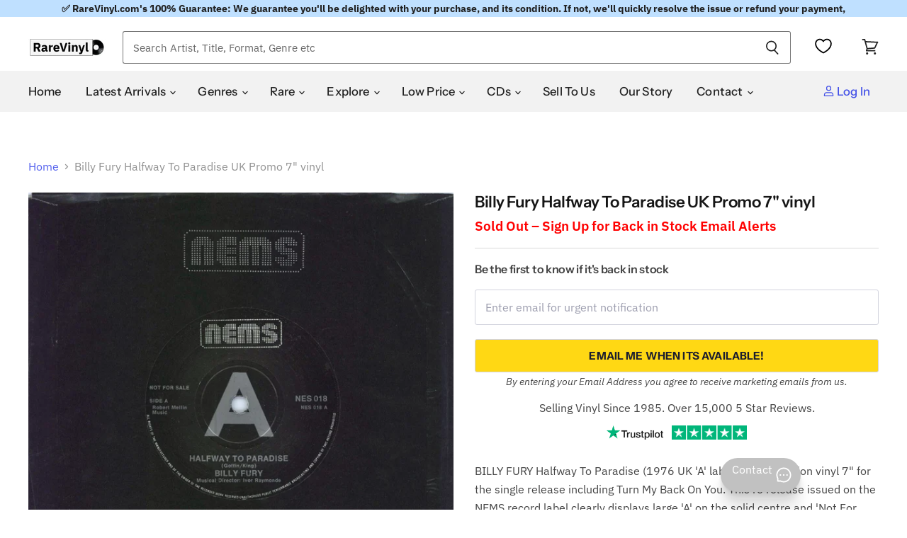

--- FILE ---
content_type: text/html; charset=utf-8
request_url: https://us.rarevinyl.com/products/billy-fury-halfway-to-paradise-uk-promo-7-inch-vinyl-single-nes018-786154?shpxid=8679128d-a7c1-462f-a2f3-bd1360583cae
body_size: 78798
content:
<!doctype html>
<!-- Theme.liquid v137 - Hybrid Searchanise Optimization - 2025-10-11
     Changes this version: Removed 3s timed backup. Using single loader:
     CDN primary (kxcdn) with onerror fallback to https://www.searchserverapi1.com/.
     Updated preconnect/preload/dns-prefetch to searchserverapi1.com. -->
<html class="no-js no-touch lang-united-states-dollar" lang="en">
  <head>

    


    <!-- Critical meta tags first -->
    <meta charset="utf-8">
    <meta http-equiv="X-UA-Compatible" content="IE=edge,chrome=1">
    <meta name="viewport" content="width=device-width,initial-scale=1" />


 

<!-- Shopify window object - needed early for Intelligems -->
<script>
    window.Shopify = window.Shopify || {theme: {id: 181337260413, role: 'main' } };
    window._template = {
        directory: "",
        name: "product",
        suffix: "outofstock"
    };
</script>
<script type="module" fetchpriority="high" src="https://cdn.intelligems.io/esm/bddfa9dd0842/bundle.js" async></script>




    <!-- Hybrid Searchanise loading - CDN primary with direct server fallback (onerror only) -->
    <script>
      (function() {
        var cdnUrl = '//searchanise-ef84.kxcdn.com/widgets/shopify/init.js?a=4w7K6X2h9W';
        var fallbackUrl = '//www.searchserverapi1.com/widgets/shopify/init.js?a=4w7K6X2h9W';
        
        var script = document.createElement('script');
        script.src = cdnUrl;
        script.async = true;
        
        // Fallback to direct server if CDN fails to load
        script.onerror = function() {
          var fallbackScript = document.createElement('script');
          fallbackScript.src = fallbackUrl;
          fallbackScript.async = true;
          document.head.appendChild(fallbackScript);
        };
        
        document.head.appendChild(script);
      })();
    </script>
    
    <!-- Preconnect to improve load time -->
    <link rel="preconnect" href="https://cdn.shopify.com" crossorigin>
    <link rel="preconnect" href="https://fonts.shopify.com" crossorigin>
    <link rel="preconnect" href="https://monorail-edge.shopifysvc.com">
    <link rel="preconnect" href="https://unpkg.com" crossorigin>
    <link rel="preconnect" href="https://cdnjs.cloudflare.com" crossorigin>
    <link rel="preconnect" href="https://www.searchserverapi1.com" crossorigin>
    <link rel="preconnect" href="https://connect.facebook.net" crossorigin>
    <link rel="preconnect" href="https://www.google-analytics.com" crossorigin>
  <script type="text/javascript" defer>
  const observer = new MutationObserver(e => {
    e.forEach(({ addedNodes: e }) => {
      e.forEach(e => {
        if (1 === e.nodeType && "IFRAME" === e.tagName && (e.src.includes("youtube.com") || e.src.includes("vimeo.com"))) {
          e.setAttribute("loading", "lazy");
          e.setAttribute("data-src", e.src);
          e.removeAttribute("src");
        }
        if (1 === e.nodeType && "IMG" === e.tagName && !e.hasAttribute("fetchpriority") && !e.classList.contains("block-lazy") && (e.src.includes(".gif") || e.src.includes("vimo.com"))) {
          e.setAttribute("loading", "lazy");
          e.setAttribute("data-src", e.src);
          e.removeAttribute("src");
        }
        if (1 === e.nodeType && "IMG" === e.tagName && !e.hasAttribute("fetchpriority") && !e.classList.contains("block-lazy") && !e.src.includes("data:image")) {
          e.setAttribute("loading", "lazy");
        }
        if (1 === e.nodeType && "SCRIPT" === e.tagName) {
          if ("analytics" == e.className) e.type = "text/lazyload";
          if ("jdgm-script" == e.className) e.type = "text/lazyload";
          if ("boomerang" == e.className) e.type = "text/lazyload";
          if (e.innerHTML.includes("asyncLoad")) {
            e.innerHTML = e.innerHTML.replace("if(window.attachEvent)", "document.addEventListener('asyncLazyLoad',function(event){asyncLoad();});if(window.attachEvent)").replaceAll(", asyncLoad", ", function(){}");
          }
          if (e.innerHTML.includes("PreviewBarInjector") || e.innerHTML.includes("adminBarInjector")) {
            e.innerHTML = e.innerHTML.replace("DOMContentLoaded", "asyncLazyLoad");
          }
          if (e.src.includes("assets/storefront") || e.src.includes("recomatic") || e.src.includes("trustpilot") || e.src.includes("portable-wallets") || e.src.includes("assets/shopify_pay/") || e.src.includes("subscription.js") || e.src.includes("onsite") || e.src.includes("loader")) {
            e.setAttribute("data-src", e.src);
            e.removeAttribute("src");
          }
          if (e.innerText.includes("hotjar.com") || e.innerText.includes("($.cookie('landingPage')")) {
            e.type = "text/lazyload";
          }
        }
      });
    });
  });
  observer.observe(document.documentElement, { childList: true, subtree: true });
</script>
<script type="text/javascript" defer>
  var script_loaded = false;
  function loadJSscripts() {
    if (!script_loaded) {
      if (typeof observer !== 'undefined') observer.disconnect();
      if (typeof window.yett !== 'undefined') window.yett.unblock();
      script_loaded = true;
      document.querySelectorAll("iframe[data-src], script[data-src], img[data-src]").forEach(e => {
        const datasrc = e.dataset.src;
        if (datasrc != null) e.src = datasrc;
      });
      document.querySelectorAll("link[data-href]").forEach(e => {
        const datahref = e.dataset.href;
        if (datahref != null) e.href = datahref;
      });
      document.querySelectorAll("script[type='text/lazyload']").forEach(e => {
        const t = document.createElement("script");
        for (let a = 0; a < e.attributes.length; a++) {
          const r = e.attributes[a];
          t.setAttribute(r.name, r.value);
        }
        t.type = "text/javascript";
        t.innerHTML = e.innerHTML;
        e.parentNode.insertBefore(t, e);
        e.parentNode.removeChild(e);
      });
      document.dispatchEvent(new CustomEvent("asyncLazyLoad"));
    }
  }
  const mainActivityEvents = ["mousedown", "mousemove", "keydown", "scroll", "touchstart", "click", "keypress", "touchmove"];
  mainActivityEvents.forEach(function (e) {
    window.addEventListener(e, loadJSscripts, false);
  });
</script>

    

   

    <!-- Preload scripts to load early -->
    <link rel="preload" href="https://unpkg.com/@popperjs/core@2.11.8/dist/umd/popper.min.js" as="script">
    <link rel="preload" href="https://unpkg.com/tippy.js@6/dist/tippy-bundle.umd.js" as="script">
    <link rel="preload" href="https://cdnjs.cloudflare.com/ajax/libs/moment.js/2.29.4/moment.min.js" as="script">
    <link rel="preload" href="https://cdnjs.cloudflare.com/ajax/libs/moment.js/2.29.4/moment-with-locales.min.js" as="script">

    <!-- Preload Searchanise for performance --><link rel="preload" href="https://www.searchserverapi1.com/widgets/shopify/init.js?a=4w7K6X2h9W" as="script" crossorigin="anonymous">

    <!-- DNS prefetch to speed up domain resolution -->
    <link rel="dns-prefetch" href="//www.searchserverapi1.com"><script>
  // Google Consent Mode V2 integration script from Consentmo GDPR
  window.isenseRules = {};
  window.isenseRules.gcm = {
      gcmVersion: 2,
      integrationVersion: 2,
      initialState: 7,
      customChanges: false,
      consentUpdated: false,
      adsDataRedaction: true,
      urlPassthrough: false,
      storage: { ad_personalization: "granted", ad_storage: "granted", ad_user_data: "granted", analytics_storage: "granted", functionality_storage: "granted", personalization_storage: "granted", security_storage: "granted", wait_for_update: 500 }
  };
  window.isenseRules.initializeGcm = function (rules) {
    let initialState = rules.initialState;
    let analyticsBlocked = initialState === 0 || initialState === 3 || initialState === 6 || initialState === 7;
    let marketingBlocked = initialState === 0 || initialState === 2 || initialState === 5 || initialState === 7;
    let functionalityBlocked = initialState === 4 || initialState === 5 || initialState === 6 || initialState === 7;

    let gdprCache = localStorage.getItem('gdprCache') ? JSON.parse(localStorage.getItem('gdprCache')) : null;
    if (gdprCache && typeof gdprCache.updatedPreferences !== "undefined") {
      let updatedPreferences = gdprCache && typeof gdprCache.updatedPreferences !== "undefined" ? gdprCache.updatedPreferences : null;
      analyticsBlocked = parseInt(updatedPreferences.indexOf('analytics')) > -1;
      marketingBlocked = parseInt(updatedPreferences.indexOf('marketing')) > -1;
      functionalityBlocked = parseInt(updatedPreferences.indexOf('functionality')) > -1;

      rules.consentUpdated = true;
    }
    
    isenseRules.gcm = {
      ...rules,
      storage: {
        ad_personalization: marketingBlocked ? "denied" : "granted",
        ad_storage: marketingBlocked ? "denied" : "granted",
        ad_user_data: marketingBlocked ? "denied" : "granted",
        analytics_storage: analyticsBlocked ? "denied" : "granted",
        functionality_storage: functionalityBlocked ? "denied" : "granted",
        personalization_storage: functionalityBlocked ? "denied" : "granted",
        security_storage: "granted",
        wait_for_update: 500
      },
    };
  }

  // Google Consent Mode - initialization start
  window.isenseRules.initializeGcm({
    ...window.isenseRules.gcm,
    adsDataRedaction: true,
    urlPassthrough: false,
    initialState: 7
  });

  /*
  * initialState acceptable values:
  * 0 - Set both ad_storage and analytics_storage to denied
  * 1 - Set all categories to granted
  * 2 - Set only ad_storage to denied
  * 3 - Set only analytics_storage to denied
  * 4 - Set only functionality_storage to denied
  * 5 - Set both ad_storage and functionality_storage to denied
  * 6 - Set both analytics_storage and functionality_storage to denied
  * 7 - Set all categories to denied
  */

  window.dataLayer = window.dataLayer || [];
  function gtag() { window.dataLayer.push(arguments); }
  gtag("consent", "default", isenseRules.gcm.storage);
  isenseRules.gcm.adsDataRedaction && gtag("set", "ads_data_redaction", isenseRules.gcm.adsDataRedaction);
  isenseRules.gcm.urlPassthrough && gtag("set", "url_passthrough", isenseRules.gcm.urlPassthrough);
</script>
    <link rel='preconnect dns-prefetch' href='https://api.config-security.com/' crossorigin />
    <link rel='preconnect dns-prefetch' href='https://conf.config-security.com/' crossorigin />
    <script type="text/javascript">
      var _conv_page_type = "product";
      var _conv_category_id = "";
      var _conv_category_name = "";
      var _conv_product_sku = "";
      var _conv_product_name = "Billy Fury Halfway To Paradise UK Promo 7" vinyl";
      var _conv_product_price = "58.00";
      var _conv_customer_id = "";
      var _conv_custom_v1 = "soldout";
      var _conv_custom_v2 = "";
      var _conv_custom_v3 = "0";
      var _conv_custom_v4 = "0.00";
    </script>

    
     <!-- Microsoft UET integration script Consentmo -->
    

    <!-- Preload Assets -->
    <link rel="preload" href="//us.rarevinyl.com/cdn/shop/t/143/assets/api.js?v=65023494285398190251758006566" as="script">
    
    <link rel="preload" href="//us.rarevinyl.com/cdn/shop/t/143/assets/superstore.js?v=28962474826233507071765228004" as="script">
      <meta name="product_id" content="7209495068863">
    
    <title>Billy Fury Halfway To Paradise UK Promo 7&quot; vinyl — RareVinyl.com</title>

    
    
    

    
      <meta name="description" content="BILLY FURY Halfway To Paradise (1976 UK &#39;A&#39; label demonstration vinyl 7&quot; for the single release including Turn My Back On You. This re release issued on the NEMS record label clearly displays large &#39;A&#39; on the solid centre and &#39;Not For Sale&#39; printed on the far left of label. Housed within a die-cut paper company sleeve the vinyl remains in Excellent condition with minimal signs of play NES018) Year of Release - 2000 Format - 7&quot; vinyl single (7 inch record / 45) Record Label - Nems Catalogue No - NES018 Country of Origin - United Kingdom">
    

    
  <link rel="shortcut icon" href="//us.rarevinyl.com/cdn/shop/files/RareVinyl.com_FavIcon_32x32.png?v=1646246276" type="image/png">


    
      <link rel="canonical" href="https://us.rarevinyl.com/products/billy-fury-halfway-to-paradise-uk-promo-7-inch-vinyl-single-nes018-786154" />
    

    
    















<meta property="og:site_name" content="RareVinyl.com">
<meta property="og:url" content="https://us.rarevinyl.com/products/billy-fury-halfway-to-paradise-uk-promo-7-inch-vinyl-single-nes018-786154">
<meta property="og:title" content="Billy Fury Halfway To Paradise UK Promo 7&quot; vinyl">
<meta property="og:type" content="website">
<meta property="og:description" content="BILLY FURY Halfway To Paradise (1976 UK &#39;A&#39; label demonstration vinyl 7&quot; for the single release including Turn My Back On You. This re release issued on the NEMS record label clearly displays large &#39;A&#39; on the solid centre and &#39;Not For Sale&#39; printed on the far left of label. Housed within a die-cut paper company sleeve the vinyl remains in Excellent condition with minimal signs of play NES018) Year of Release - 2000 Format - 7&quot; vinyl single (7 inch record / 45) Record Label - Nems Catalogue No - NES018 Country of Origin - United Kingdom">




    
    
    

    
    
    <meta
      property="og:image"
      content="https://us.rarevinyl.com/cdn/shop/products/billy-fury-halfway-to-paradise-uk-promo-7-inch-vinyl-single-nes018-786154_1200x1195.jpg?v=1706498521"
    />
    <meta
      property="og:image:secure_url"
      content="https://us.rarevinyl.com/cdn/shop/products/billy-fury-halfway-to-paradise-uk-promo-7-inch-vinyl-single-nes018-786154_1200x1195.jpg?v=1706498521"
    />
    <meta property="og:image:width" content="1200" />
    <meta property="og:image:height" content="1195" />
    
    
    <meta property="og:image:alt" content="Billy Fury Halfway To Paradise UK Promo 7" vinyl single (7 inch record / 45) NES018" />
  









  <meta name="twitter:site" content="@RareVinyl_Com">








<meta name="twitter:title" content="Billy Fury Halfway To Paradise UK Promo 7&quot; vinyl">
<meta name="twitter:description" content="BILLY FURY Halfway To Paradise (1976 UK &#39;A&#39; label demonstration vinyl 7&quot; for the single release including Turn My Back On You. This re release issued on the NEMS record label clearly displays large &#39;A&#39; on the solid centre and &#39;Not For Sale&#39; printed on the far left of label. Housed within a die-cut paper company sleeve the vinyl remains in Excellent condition with minimal signs of play NES018) Year of Release - 2000 Format - 7&quot; vinyl single (7 inch record / 45) Record Label - Nems Catalogue No - NES018 Country of Origin - United Kingdom">


    
    
    
      
      
      <meta name="twitter:card" content="summary_large_image">
    
    
    <meta
      property="twitter:image"
      content="https://us.rarevinyl.com/cdn/shop/products/billy-fury-halfway-to-paradise-uk-promo-7-inch-vinyl-single-nes018-786154_1200x600_crop_center.jpg?v=1706498521"
    />
    <meta property="twitter:image:width" content="1200" />
    <meta property="twitter:image:height" content="600" />
    
    
    <meta property="twitter:image:alt" content="Billy Fury Halfway To Paradise UK Promo 7&quot; vinyl single (7 inch record / 45) NES018" />
  



    

    <!-- Font preloading with font-display swap for better performance -->
    <link rel="preload" href="//us.rarevinyl.com/cdn/fonts/instrument_sans/instrumentsans_n5.1ce463e1cc056566f977610764d93d4704464858.woff2" as="font" crossorigin="anonymous">
    <style>
      /* Ensure text remains visible during webfont load */
      @font-face {
        font-family: FontDrop;
        font-display: swap;
      }
    </style>

    
      
    
<script>window.performance && window.performance.mark && window.performance.mark('shopify.content_for_header.start');</script><meta name="facebook-domain-verification" content="6c9hfod5w6iphc13smf4xf7es0xli4">
<meta name="facebook-domain-verification" content="7m9mqpsv643fgmm61qtc136ran31wg">
<meta name="facebook-domain-verification" content="wjr4395mxt93ywmqcgw0h4cvhw8gzb">
<meta name="facebook-domain-verification" content="7dn94yylrreqrifyz73gx2e6e6wyu4">
<meta name="facebook-domain-verification" content="evb8vktxaa01fthv0lslna90q0ei7v">
<meta id="shopify-digital-wallet" name="shopify-digital-wallet" content="/56651055295/digital_wallets/dialog">
<meta name="shopify-checkout-api-token" content="fb563a8deeedfc18fe4a1a81fa6f69e9">
<meta id="in-context-paypal-metadata" data-shop-id="56651055295" data-venmo-supported="false" data-environment="production" data-locale="en_US" data-paypal-v4="true" data-currency="USD">
<link rel="alternate" hreflang="x-default" href="https://uk.rarevinyl.com/products/billy-fury-halfway-to-paradise-uk-promo-7-inch-vinyl-single-nes018-786154">
<link rel="alternate" hreflang="en-AU" href="https://au.rarevinyl.com/products/billy-fury-halfway-to-paradise-uk-promo-7-inch-vinyl-single-nes018-786154">
<link rel="alternate" hreflang="en-CA" href="https://ca.rarevinyl.com/products/billy-fury-halfway-to-paradise-uk-promo-7-inch-vinyl-single-nes018-786154">
<link rel="alternate" hreflang="fr-CA" href="https://ca.rarevinyl.com/fr/products/billy-fury-halfway-to-paradise-uk-promo-7-inch-vinyl-single-nes018-786154">
<link rel="alternate" hreflang="en-DE" href="https://de.rarevinyl.com/products/billy-fury-halfway-to-paradise-uk-promo-7-inch-vinyl-single-nes018-786154">
<link rel="alternate" hreflang="fr-DE" href="https://de.rarevinyl.com/fr/products/billy-fury-halfway-to-paradise-uk-promo-7-inch-vinyl-single-nes018-786154">
<link rel="alternate" hreflang="de-DE" href="https://de.rarevinyl.com/de/products/billy-fury-halfway-to-paradise-uk-promo-7-inch-vinyl-single-nes018-786154">
<link rel="alternate" hreflang="nl-DE" href="https://de.rarevinyl.com/nl/products/billy-fury-halfway-to-paradise-uk-promo-7-inch-vinyl-single-nes018-786154">
<link rel="alternate" hreflang="en-AD" href="https://eu.rarevinyl.com/products/billy-fury-halfway-to-paradise-uk-promo-7-inch-vinyl-single-nes018-786154">
<link rel="alternate" hreflang="es-AD" href="https://eu.rarevinyl.com/es/products/billy-fury-halfway-to-paradise-uk-promo-7-inch-vinyl-single-nes018-786154">
<link rel="alternate" hreflang="de-AD" href="https://eu.rarevinyl.com/de/products/billy-fury-halfway-to-paradise-uk-promo-7-inch-vinyl-single-nes018-786154">
<link rel="alternate" hreflang="fr-AD" href="https://eu.rarevinyl.com/fr/products/billy-fury-halfway-to-paradise-uk-promo-7-inch-vinyl-single-nes018-786154">
<link rel="alternate" hreflang="it-AD" href="https://eu.rarevinyl.com/it/products/billy-fury-halfway-to-paradise-uk-promo-7-inch-vinyl-single-nes018-786154">
<link rel="alternate" hreflang="sv-AD" href="https://eu.rarevinyl.com/sv/products/billy-fury-halfway-to-paradise-uk-promo-7-inch-vinyl-single-nes018-786154">
<link rel="alternate" hreflang="nl-AD" href="https://eu.rarevinyl.com/nl/products/billy-fury-halfway-to-paradise-uk-promo-7-inch-vinyl-single-nes018-786154">
<link rel="alternate" hreflang="en-AT" href="https://eu.rarevinyl.com/products/billy-fury-halfway-to-paradise-uk-promo-7-inch-vinyl-single-nes018-786154">
<link rel="alternate" hreflang="es-AT" href="https://eu.rarevinyl.com/es/products/billy-fury-halfway-to-paradise-uk-promo-7-inch-vinyl-single-nes018-786154">
<link rel="alternate" hreflang="de-AT" href="https://eu.rarevinyl.com/de/products/billy-fury-halfway-to-paradise-uk-promo-7-inch-vinyl-single-nes018-786154">
<link rel="alternate" hreflang="fr-AT" href="https://eu.rarevinyl.com/fr/products/billy-fury-halfway-to-paradise-uk-promo-7-inch-vinyl-single-nes018-786154">
<link rel="alternate" hreflang="it-AT" href="https://eu.rarevinyl.com/it/products/billy-fury-halfway-to-paradise-uk-promo-7-inch-vinyl-single-nes018-786154">
<link rel="alternate" hreflang="sv-AT" href="https://eu.rarevinyl.com/sv/products/billy-fury-halfway-to-paradise-uk-promo-7-inch-vinyl-single-nes018-786154">
<link rel="alternate" hreflang="nl-AT" href="https://eu.rarevinyl.com/nl/products/billy-fury-halfway-to-paradise-uk-promo-7-inch-vinyl-single-nes018-786154">
<link rel="alternate" hreflang="en-BE" href="https://eu.rarevinyl.com/products/billy-fury-halfway-to-paradise-uk-promo-7-inch-vinyl-single-nes018-786154">
<link rel="alternate" hreflang="es-BE" href="https://eu.rarevinyl.com/es/products/billy-fury-halfway-to-paradise-uk-promo-7-inch-vinyl-single-nes018-786154">
<link rel="alternate" hreflang="de-BE" href="https://eu.rarevinyl.com/de/products/billy-fury-halfway-to-paradise-uk-promo-7-inch-vinyl-single-nes018-786154">
<link rel="alternate" hreflang="fr-BE" href="https://eu.rarevinyl.com/fr/products/billy-fury-halfway-to-paradise-uk-promo-7-inch-vinyl-single-nes018-786154">
<link rel="alternate" hreflang="it-BE" href="https://eu.rarevinyl.com/it/products/billy-fury-halfway-to-paradise-uk-promo-7-inch-vinyl-single-nes018-786154">
<link rel="alternate" hreflang="sv-BE" href="https://eu.rarevinyl.com/sv/products/billy-fury-halfway-to-paradise-uk-promo-7-inch-vinyl-single-nes018-786154">
<link rel="alternate" hreflang="nl-BE" href="https://eu.rarevinyl.com/nl/products/billy-fury-halfway-to-paradise-uk-promo-7-inch-vinyl-single-nes018-786154">
<link rel="alternate" hreflang="en-CY" href="https://eu.rarevinyl.com/products/billy-fury-halfway-to-paradise-uk-promo-7-inch-vinyl-single-nes018-786154">
<link rel="alternate" hreflang="es-CY" href="https://eu.rarevinyl.com/es/products/billy-fury-halfway-to-paradise-uk-promo-7-inch-vinyl-single-nes018-786154">
<link rel="alternate" hreflang="de-CY" href="https://eu.rarevinyl.com/de/products/billy-fury-halfway-to-paradise-uk-promo-7-inch-vinyl-single-nes018-786154">
<link rel="alternate" hreflang="fr-CY" href="https://eu.rarevinyl.com/fr/products/billy-fury-halfway-to-paradise-uk-promo-7-inch-vinyl-single-nes018-786154">
<link rel="alternate" hreflang="it-CY" href="https://eu.rarevinyl.com/it/products/billy-fury-halfway-to-paradise-uk-promo-7-inch-vinyl-single-nes018-786154">
<link rel="alternate" hreflang="sv-CY" href="https://eu.rarevinyl.com/sv/products/billy-fury-halfway-to-paradise-uk-promo-7-inch-vinyl-single-nes018-786154">
<link rel="alternate" hreflang="nl-CY" href="https://eu.rarevinyl.com/nl/products/billy-fury-halfway-to-paradise-uk-promo-7-inch-vinyl-single-nes018-786154">
<link rel="alternate" hreflang="en-CZ" href="https://eu.rarevinyl.com/products/billy-fury-halfway-to-paradise-uk-promo-7-inch-vinyl-single-nes018-786154">
<link rel="alternate" hreflang="es-CZ" href="https://eu.rarevinyl.com/es/products/billy-fury-halfway-to-paradise-uk-promo-7-inch-vinyl-single-nes018-786154">
<link rel="alternate" hreflang="de-CZ" href="https://eu.rarevinyl.com/de/products/billy-fury-halfway-to-paradise-uk-promo-7-inch-vinyl-single-nes018-786154">
<link rel="alternate" hreflang="fr-CZ" href="https://eu.rarevinyl.com/fr/products/billy-fury-halfway-to-paradise-uk-promo-7-inch-vinyl-single-nes018-786154">
<link rel="alternate" hreflang="it-CZ" href="https://eu.rarevinyl.com/it/products/billy-fury-halfway-to-paradise-uk-promo-7-inch-vinyl-single-nes018-786154">
<link rel="alternate" hreflang="sv-CZ" href="https://eu.rarevinyl.com/sv/products/billy-fury-halfway-to-paradise-uk-promo-7-inch-vinyl-single-nes018-786154">
<link rel="alternate" hreflang="nl-CZ" href="https://eu.rarevinyl.com/nl/products/billy-fury-halfway-to-paradise-uk-promo-7-inch-vinyl-single-nes018-786154">
<link rel="alternate" hreflang="en-DK" href="https://eu.rarevinyl.com/products/billy-fury-halfway-to-paradise-uk-promo-7-inch-vinyl-single-nes018-786154">
<link rel="alternate" hreflang="es-DK" href="https://eu.rarevinyl.com/es/products/billy-fury-halfway-to-paradise-uk-promo-7-inch-vinyl-single-nes018-786154">
<link rel="alternate" hreflang="de-DK" href="https://eu.rarevinyl.com/de/products/billy-fury-halfway-to-paradise-uk-promo-7-inch-vinyl-single-nes018-786154">
<link rel="alternate" hreflang="fr-DK" href="https://eu.rarevinyl.com/fr/products/billy-fury-halfway-to-paradise-uk-promo-7-inch-vinyl-single-nes018-786154">
<link rel="alternate" hreflang="it-DK" href="https://eu.rarevinyl.com/it/products/billy-fury-halfway-to-paradise-uk-promo-7-inch-vinyl-single-nes018-786154">
<link rel="alternate" hreflang="sv-DK" href="https://eu.rarevinyl.com/sv/products/billy-fury-halfway-to-paradise-uk-promo-7-inch-vinyl-single-nes018-786154">
<link rel="alternate" hreflang="nl-DK" href="https://eu.rarevinyl.com/nl/products/billy-fury-halfway-to-paradise-uk-promo-7-inch-vinyl-single-nes018-786154">
<link rel="alternate" hreflang="en-EE" href="https://eu.rarevinyl.com/products/billy-fury-halfway-to-paradise-uk-promo-7-inch-vinyl-single-nes018-786154">
<link rel="alternate" hreflang="es-EE" href="https://eu.rarevinyl.com/es/products/billy-fury-halfway-to-paradise-uk-promo-7-inch-vinyl-single-nes018-786154">
<link rel="alternate" hreflang="de-EE" href="https://eu.rarevinyl.com/de/products/billy-fury-halfway-to-paradise-uk-promo-7-inch-vinyl-single-nes018-786154">
<link rel="alternate" hreflang="fr-EE" href="https://eu.rarevinyl.com/fr/products/billy-fury-halfway-to-paradise-uk-promo-7-inch-vinyl-single-nes018-786154">
<link rel="alternate" hreflang="it-EE" href="https://eu.rarevinyl.com/it/products/billy-fury-halfway-to-paradise-uk-promo-7-inch-vinyl-single-nes018-786154">
<link rel="alternate" hreflang="sv-EE" href="https://eu.rarevinyl.com/sv/products/billy-fury-halfway-to-paradise-uk-promo-7-inch-vinyl-single-nes018-786154">
<link rel="alternate" hreflang="nl-EE" href="https://eu.rarevinyl.com/nl/products/billy-fury-halfway-to-paradise-uk-promo-7-inch-vinyl-single-nes018-786154">
<link rel="alternate" hreflang="en-ES" href="https://eu.rarevinyl.com/products/billy-fury-halfway-to-paradise-uk-promo-7-inch-vinyl-single-nes018-786154">
<link rel="alternate" hreflang="es-ES" href="https://eu.rarevinyl.com/es/products/billy-fury-halfway-to-paradise-uk-promo-7-inch-vinyl-single-nes018-786154">
<link rel="alternate" hreflang="de-ES" href="https://eu.rarevinyl.com/de/products/billy-fury-halfway-to-paradise-uk-promo-7-inch-vinyl-single-nes018-786154">
<link rel="alternate" hreflang="fr-ES" href="https://eu.rarevinyl.com/fr/products/billy-fury-halfway-to-paradise-uk-promo-7-inch-vinyl-single-nes018-786154">
<link rel="alternate" hreflang="it-ES" href="https://eu.rarevinyl.com/it/products/billy-fury-halfway-to-paradise-uk-promo-7-inch-vinyl-single-nes018-786154">
<link rel="alternate" hreflang="sv-ES" href="https://eu.rarevinyl.com/sv/products/billy-fury-halfway-to-paradise-uk-promo-7-inch-vinyl-single-nes018-786154">
<link rel="alternate" hreflang="nl-ES" href="https://eu.rarevinyl.com/nl/products/billy-fury-halfway-to-paradise-uk-promo-7-inch-vinyl-single-nes018-786154">
<link rel="alternate" hreflang="en-FI" href="https://eu.rarevinyl.com/products/billy-fury-halfway-to-paradise-uk-promo-7-inch-vinyl-single-nes018-786154">
<link rel="alternate" hreflang="es-FI" href="https://eu.rarevinyl.com/es/products/billy-fury-halfway-to-paradise-uk-promo-7-inch-vinyl-single-nes018-786154">
<link rel="alternate" hreflang="de-FI" href="https://eu.rarevinyl.com/de/products/billy-fury-halfway-to-paradise-uk-promo-7-inch-vinyl-single-nes018-786154">
<link rel="alternate" hreflang="fr-FI" href="https://eu.rarevinyl.com/fr/products/billy-fury-halfway-to-paradise-uk-promo-7-inch-vinyl-single-nes018-786154">
<link rel="alternate" hreflang="it-FI" href="https://eu.rarevinyl.com/it/products/billy-fury-halfway-to-paradise-uk-promo-7-inch-vinyl-single-nes018-786154">
<link rel="alternate" hreflang="sv-FI" href="https://eu.rarevinyl.com/sv/products/billy-fury-halfway-to-paradise-uk-promo-7-inch-vinyl-single-nes018-786154">
<link rel="alternate" hreflang="nl-FI" href="https://eu.rarevinyl.com/nl/products/billy-fury-halfway-to-paradise-uk-promo-7-inch-vinyl-single-nes018-786154">
<link rel="alternate" hreflang="en-GR" href="https://eu.rarevinyl.com/products/billy-fury-halfway-to-paradise-uk-promo-7-inch-vinyl-single-nes018-786154">
<link rel="alternate" hreflang="es-GR" href="https://eu.rarevinyl.com/es/products/billy-fury-halfway-to-paradise-uk-promo-7-inch-vinyl-single-nes018-786154">
<link rel="alternate" hreflang="de-GR" href="https://eu.rarevinyl.com/de/products/billy-fury-halfway-to-paradise-uk-promo-7-inch-vinyl-single-nes018-786154">
<link rel="alternate" hreflang="fr-GR" href="https://eu.rarevinyl.com/fr/products/billy-fury-halfway-to-paradise-uk-promo-7-inch-vinyl-single-nes018-786154">
<link rel="alternate" hreflang="it-GR" href="https://eu.rarevinyl.com/it/products/billy-fury-halfway-to-paradise-uk-promo-7-inch-vinyl-single-nes018-786154">
<link rel="alternate" hreflang="sv-GR" href="https://eu.rarevinyl.com/sv/products/billy-fury-halfway-to-paradise-uk-promo-7-inch-vinyl-single-nes018-786154">
<link rel="alternate" hreflang="nl-GR" href="https://eu.rarevinyl.com/nl/products/billy-fury-halfway-to-paradise-uk-promo-7-inch-vinyl-single-nes018-786154">
<link rel="alternate" hreflang="en-IE" href="https://eu.rarevinyl.com/products/billy-fury-halfway-to-paradise-uk-promo-7-inch-vinyl-single-nes018-786154">
<link rel="alternate" hreflang="es-IE" href="https://eu.rarevinyl.com/es/products/billy-fury-halfway-to-paradise-uk-promo-7-inch-vinyl-single-nes018-786154">
<link rel="alternate" hreflang="de-IE" href="https://eu.rarevinyl.com/de/products/billy-fury-halfway-to-paradise-uk-promo-7-inch-vinyl-single-nes018-786154">
<link rel="alternate" hreflang="fr-IE" href="https://eu.rarevinyl.com/fr/products/billy-fury-halfway-to-paradise-uk-promo-7-inch-vinyl-single-nes018-786154">
<link rel="alternate" hreflang="it-IE" href="https://eu.rarevinyl.com/it/products/billy-fury-halfway-to-paradise-uk-promo-7-inch-vinyl-single-nes018-786154">
<link rel="alternate" hreflang="sv-IE" href="https://eu.rarevinyl.com/sv/products/billy-fury-halfway-to-paradise-uk-promo-7-inch-vinyl-single-nes018-786154">
<link rel="alternate" hreflang="nl-IE" href="https://eu.rarevinyl.com/nl/products/billy-fury-halfway-to-paradise-uk-promo-7-inch-vinyl-single-nes018-786154">
<link rel="alternate" hreflang="en-IS" href="https://eu.rarevinyl.com/products/billy-fury-halfway-to-paradise-uk-promo-7-inch-vinyl-single-nes018-786154">
<link rel="alternate" hreflang="es-IS" href="https://eu.rarevinyl.com/es/products/billy-fury-halfway-to-paradise-uk-promo-7-inch-vinyl-single-nes018-786154">
<link rel="alternate" hreflang="de-IS" href="https://eu.rarevinyl.com/de/products/billy-fury-halfway-to-paradise-uk-promo-7-inch-vinyl-single-nes018-786154">
<link rel="alternate" hreflang="fr-IS" href="https://eu.rarevinyl.com/fr/products/billy-fury-halfway-to-paradise-uk-promo-7-inch-vinyl-single-nes018-786154">
<link rel="alternate" hreflang="it-IS" href="https://eu.rarevinyl.com/it/products/billy-fury-halfway-to-paradise-uk-promo-7-inch-vinyl-single-nes018-786154">
<link rel="alternate" hreflang="sv-IS" href="https://eu.rarevinyl.com/sv/products/billy-fury-halfway-to-paradise-uk-promo-7-inch-vinyl-single-nes018-786154">
<link rel="alternate" hreflang="nl-IS" href="https://eu.rarevinyl.com/nl/products/billy-fury-halfway-to-paradise-uk-promo-7-inch-vinyl-single-nes018-786154">
<link rel="alternate" hreflang="en-IT" href="https://eu.rarevinyl.com/products/billy-fury-halfway-to-paradise-uk-promo-7-inch-vinyl-single-nes018-786154">
<link rel="alternate" hreflang="es-IT" href="https://eu.rarevinyl.com/es/products/billy-fury-halfway-to-paradise-uk-promo-7-inch-vinyl-single-nes018-786154">
<link rel="alternate" hreflang="de-IT" href="https://eu.rarevinyl.com/de/products/billy-fury-halfway-to-paradise-uk-promo-7-inch-vinyl-single-nes018-786154">
<link rel="alternate" hreflang="fr-IT" href="https://eu.rarevinyl.com/fr/products/billy-fury-halfway-to-paradise-uk-promo-7-inch-vinyl-single-nes018-786154">
<link rel="alternate" hreflang="it-IT" href="https://eu.rarevinyl.com/it/products/billy-fury-halfway-to-paradise-uk-promo-7-inch-vinyl-single-nes018-786154">
<link rel="alternate" hreflang="sv-IT" href="https://eu.rarevinyl.com/sv/products/billy-fury-halfway-to-paradise-uk-promo-7-inch-vinyl-single-nes018-786154">
<link rel="alternate" hreflang="nl-IT" href="https://eu.rarevinyl.com/nl/products/billy-fury-halfway-to-paradise-uk-promo-7-inch-vinyl-single-nes018-786154">
<link rel="alternate" hreflang="en-LT" href="https://eu.rarevinyl.com/products/billy-fury-halfway-to-paradise-uk-promo-7-inch-vinyl-single-nes018-786154">
<link rel="alternate" hreflang="es-LT" href="https://eu.rarevinyl.com/es/products/billy-fury-halfway-to-paradise-uk-promo-7-inch-vinyl-single-nes018-786154">
<link rel="alternate" hreflang="de-LT" href="https://eu.rarevinyl.com/de/products/billy-fury-halfway-to-paradise-uk-promo-7-inch-vinyl-single-nes018-786154">
<link rel="alternate" hreflang="fr-LT" href="https://eu.rarevinyl.com/fr/products/billy-fury-halfway-to-paradise-uk-promo-7-inch-vinyl-single-nes018-786154">
<link rel="alternate" hreflang="it-LT" href="https://eu.rarevinyl.com/it/products/billy-fury-halfway-to-paradise-uk-promo-7-inch-vinyl-single-nes018-786154">
<link rel="alternate" hreflang="sv-LT" href="https://eu.rarevinyl.com/sv/products/billy-fury-halfway-to-paradise-uk-promo-7-inch-vinyl-single-nes018-786154">
<link rel="alternate" hreflang="nl-LT" href="https://eu.rarevinyl.com/nl/products/billy-fury-halfway-to-paradise-uk-promo-7-inch-vinyl-single-nes018-786154">
<link rel="alternate" hreflang="en-MC" href="https://eu.rarevinyl.com/products/billy-fury-halfway-to-paradise-uk-promo-7-inch-vinyl-single-nes018-786154">
<link rel="alternate" hreflang="es-MC" href="https://eu.rarevinyl.com/es/products/billy-fury-halfway-to-paradise-uk-promo-7-inch-vinyl-single-nes018-786154">
<link rel="alternate" hreflang="de-MC" href="https://eu.rarevinyl.com/de/products/billy-fury-halfway-to-paradise-uk-promo-7-inch-vinyl-single-nes018-786154">
<link rel="alternate" hreflang="fr-MC" href="https://eu.rarevinyl.com/fr/products/billy-fury-halfway-to-paradise-uk-promo-7-inch-vinyl-single-nes018-786154">
<link rel="alternate" hreflang="it-MC" href="https://eu.rarevinyl.com/it/products/billy-fury-halfway-to-paradise-uk-promo-7-inch-vinyl-single-nes018-786154">
<link rel="alternate" hreflang="sv-MC" href="https://eu.rarevinyl.com/sv/products/billy-fury-halfway-to-paradise-uk-promo-7-inch-vinyl-single-nes018-786154">
<link rel="alternate" hreflang="nl-MC" href="https://eu.rarevinyl.com/nl/products/billy-fury-halfway-to-paradise-uk-promo-7-inch-vinyl-single-nes018-786154">
<link rel="alternate" hreflang="en-NL" href="https://eu.rarevinyl.com/products/billy-fury-halfway-to-paradise-uk-promo-7-inch-vinyl-single-nes018-786154">
<link rel="alternate" hreflang="es-NL" href="https://eu.rarevinyl.com/es/products/billy-fury-halfway-to-paradise-uk-promo-7-inch-vinyl-single-nes018-786154">
<link rel="alternate" hreflang="de-NL" href="https://eu.rarevinyl.com/de/products/billy-fury-halfway-to-paradise-uk-promo-7-inch-vinyl-single-nes018-786154">
<link rel="alternate" hreflang="fr-NL" href="https://eu.rarevinyl.com/fr/products/billy-fury-halfway-to-paradise-uk-promo-7-inch-vinyl-single-nes018-786154">
<link rel="alternate" hreflang="it-NL" href="https://eu.rarevinyl.com/it/products/billy-fury-halfway-to-paradise-uk-promo-7-inch-vinyl-single-nes018-786154">
<link rel="alternate" hreflang="sv-NL" href="https://eu.rarevinyl.com/sv/products/billy-fury-halfway-to-paradise-uk-promo-7-inch-vinyl-single-nes018-786154">
<link rel="alternate" hreflang="nl-NL" href="https://eu.rarevinyl.com/nl/products/billy-fury-halfway-to-paradise-uk-promo-7-inch-vinyl-single-nes018-786154">
<link rel="alternate" hreflang="en-NO" href="https://eu.rarevinyl.com/products/billy-fury-halfway-to-paradise-uk-promo-7-inch-vinyl-single-nes018-786154">
<link rel="alternate" hreflang="es-NO" href="https://eu.rarevinyl.com/es/products/billy-fury-halfway-to-paradise-uk-promo-7-inch-vinyl-single-nes018-786154">
<link rel="alternate" hreflang="de-NO" href="https://eu.rarevinyl.com/de/products/billy-fury-halfway-to-paradise-uk-promo-7-inch-vinyl-single-nes018-786154">
<link rel="alternate" hreflang="fr-NO" href="https://eu.rarevinyl.com/fr/products/billy-fury-halfway-to-paradise-uk-promo-7-inch-vinyl-single-nes018-786154">
<link rel="alternate" hreflang="it-NO" href="https://eu.rarevinyl.com/it/products/billy-fury-halfway-to-paradise-uk-promo-7-inch-vinyl-single-nes018-786154">
<link rel="alternate" hreflang="sv-NO" href="https://eu.rarevinyl.com/sv/products/billy-fury-halfway-to-paradise-uk-promo-7-inch-vinyl-single-nes018-786154">
<link rel="alternate" hreflang="nl-NO" href="https://eu.rarevinyl.com/nl/products/billy-fury-halfway-to-paradise-uk-promo-7-inch-vinyl-single-nes018-786154">
<link rel="alternate" hreflang="en-PL" href="https://eu.rarevinyl.com/products/billy-fury-halfway-to-paradise-uk-promo-7-inch-vinyl-single-nes018-786154">
<link rel="alternate" hreflang="es-PL" href="https://eu.rarevinyl.com/es/products/billy-fury-halfway-to-paradise-uk-promo-7-inch-vinyl-single-nes018-786154">
<link rel="alternate" hreflang="de-PL" href="https://eu.rarevinyl.com/de/products/billy-fury-halfway-to-paradise-uk-promo-7-inch-vinyl-single-nes018-786154">
<link rel="alternate" hreflang="fr-PL" href="https://eu.rarevinyl.com/fr/products/billy-fury-halfway-to-paradise-uk-promo-7-inch-vinyl-single-nes018-786154">
<link rel="alternate" hreflang="it-PL" href="https://eu.rarevinyl.com/it/products/billy-fury-halfway-to-paradise-uk-promo-7-inch-vinyl-single-nes018-786154">
<link rel="alternate" hreflang="sv-PL" href="https://eu.rarevinyl.com/sv/products/billy-fury-halfway-to-paradise-uk-promo-7-inch-vinyl-single-nes018-786154">
<link rel="alternate" hreflang="nl-PL" href="https://eu.rarevinyl.com/nl/products/billy-fury-halfway-to-paradise-uk-promo-7-inch-vinyl-single-nes018-786154">
<link rel="alternate" hreflang="en-PT" href="https://eu.rarevinyl.com/products/billy-fury-halfway-to-paradise-uk-promo-7-inch-vinyl-single-nes018-786154">
<link rel="alternate" hreflang="es-PT" href="https://eu.rarevinyl.com/es/products/billy-fury-halfway-to-paradise-uk-promo-7-inch-vinyl-single-nes018-786154">
<link rel="alternate" hreflang="de-PT" href="https://eu.rarevinyl.com/de/products/billy-fury-halfway-to-paradise-uk-promo-7-inch-vinyl-single-nes018-786154">
<link rel="alternate" hreflang="fr-PT" href="https://eu.rarevinyl.com/fr/products/billy-fury-halfway-to-paradise-uk-promo-7-inch-vinyl-single-nes018-786154">
<link rel="alternate" hreflang="it-PT" href="https://eu.rarevinyl.com/it/products/billy-fury-halfway-to-paradise-uk-promo-7-inch-vinyl-single-nes018-786154">
<link rel="alternate" hreflang="sv-PT" href="https://eu.rarevinyl.com/sv/products/billy-fury-halfway-to-paradise-uk-promo-7-inch-vinyl-single-nes018-786154">
<link rel="alternate" hreflang="nl-PT" href="https://eu.rarevinyl.com/nl/products/billy-fury-halfway-to-paradise-uk-promo-7-inch-vinyl-single-nes018-786154">
<link rel="alternate" hreflang="en-SE" href="https://eu.rarevinyl.com/products/billy-fury-halfway-to-paradise-uk-promo-7-inch-vinyl-single-nes018-786154">
<link rel="alternate" hreflang="es-SE" href="https://eu.rarevinyl.com/es/products/billy-fury-halfway-to-paradise-uk-promo-7-inch-vinyl-single-nes018-786154">
<link rel="alternate" hreflang="de-SE" href="https://eu.rarevinyl.com/de/products/billy-fury-halfway-to-paradise-uk-promo-7-inch-vinyl-single-nes018-786154">
<link rel="alternate" hreflang="fr-SE" href="https://eu.rarevinyl.com/fr/products/billy-fury-halfway-to-paradise-uk-promo-7-inch-vinyl-single-nes018-786154">
<link rel="alternate" hreflang="it-SE" href="https://eu.rarevinyl.com/it/products/billy-fury-halfway-to-paradise-uk-promo-7-inch-vinyl-single-nes018-786154">
<link rel="alternate" hreflang="sv-SE" href="https://eu.rarevinyl.com/sv/products/billy-fury-halfway-to-paradise-uk-promo-7-inch-vinyl-single-nes018-786154">
<link rel="alternate" hreflang="nl-SE" href="https://eu.rarevinyl.com/nl/products/billy-fury-halfway-to-paradise-uk-promo-7-inch-vinyl-single-nes018-786154">
<link rel="alternate" hreflang="en-SI" href="https://eu.rarevinyl.com/products/billy-fury-halfway-to-paradise-uk-promo-7-inch-vinyl-single-nes018-786154">
<link rel="alternate" hreflang="es-SI" href="https://eu.rarevinyl.com/es/products/billy-fury-halfway-to-paradise-uk-promo-7-inch-vinyl-single-nes018-786154">
<link rel="alternate" hreflang="de-SI" href="https://eu.rarevinyl.com/de/products/billy-fury-halfway-to-paradise-uk-promo-7-inch-vinyl-single-nes018-786154">
<link rel="alternate" hreflang="fr-SI" href="https://eu.rarevinyl.com/fr/products/billy-fury-halfway-to-paradise-uk-promo-7-inch-vinyl-single-nes018-786154">
<link rel="alternate" hreflang="it-SI" href="https://eu.rarevinyl.com/it/products/billy-fury-halfway-to-paradise-uk-promo-7-inch-vinyl-single-nes018-786154">
<link rel="alternate" hreflang="sv-SI" href="https://eu.rarevinyl.com/sv/products/billy-fury-halfway-to-paradise-uk-promo-7-inch-vinyl-single-nes018-786154">
<link rel="alternate" hreflang="nl-SI" href="https://eu.rarevinyl.com/nl/products/billy-fury-halfway-to-paradise-uk-promo-7-inch-vinyl-single-nes018-786154">
<link rel="alternate" hreflang="en-SK" href="https://eu.rarevinyl.com/products/billy-fury-halfway-to-paradise-uk-promo-7-inch-vinyl-single-nes018-786154">
<link rel="alternate" hreflang="es-SK" href="https://eu.rarevinyl.com/es/products/billy-fury-halfway-to-paradise-uk-promo-7-inch-vinyl-single-nes018-786154">
<link rel="alternate" hreflang="de-SK" href="https://eu.rarevinyl.com/de/products/billy-fury-halfway-to-paradise-uk-promo-7-inch-vinyl-single-nes018-786154">
<link rel="alternate" hreflang="fr-SK" href="https://eu.rarevinyl.com/fr/products/billy-fury-halfway-to-paradise-uk-promo-7-inch-vinyl-single-nes018-786154">
<link rel="alternate" hreflang="it-SK" href="https://eu.rarevinyl.com/it/products/billy-fury-halfway-to-paradise-uk-promo-7-inch-vinyl-single-nes018-786154">
<link rel="alternate" hreflang="sv-SK" href="https://eu.rarevinyl.com/sv/products/billy-fury-halfway-to-paradise-uk-promo-7-inch-vinyl-single-nes018-786154">
<link rel="alternate" hreflang="nl-SK" href="https://eu.rarevinyl.com/nl/products/billy-fury-halfway-to-paradise-uk-promo-7-inch-vinyl-single-nes018-786154">
<link rel="alternate" hreflang="en-FR" href="https://fr.rarevinyl.com/products/billy-fury-halfway-to-paradise-uk-promo-7-inch-vinyl-single-nes018-786154">
<link rel="alternate" hreflang="fr-FR" href="https://fr.rarevinyl.com/fr/products/billy-fury-halfway-to-paradise-uk-promo-7-inch-vinyl-single-nes018-786154">
<link rel="alternate" hreflang="de-FR" href="https://fr.rarevinyl.com/de/products/billy-fury-halfway-to-paradise-uk-promo-7-inch-vinyl-single-nes018-786154">
<link rel="alternate" hreflang="nl-FR" href="https://fr.rarevinyl.com/nl/products/billy-fury-halfway-to-paradise-uk-promo-7-inch-vinyl-single-nes018-786154">
<link rel="alternate" hreflang="ja-JP" href="https://jp.rarevinyl.com/products/billy-fury-halfway-to-paradise-uk-promo-7-inch-vinyl-single-nes018-786154">
<link rel="alternate" hreflang="en-JP" href="https://jp.rarevinyl.com/en/products/billy-fury-halfway-to-paradise-uk-promo-7-inch-vinyl-single-nes018-786154">
<link rel="alternate" hreflang="en-AC" href="https://row.rarevinyl.com/products/billy-fury-halfway-to-paradise-uk-promo-7-inch-vinyl-single-nes018-786154">
<link rel="alternate" hreflang="es-AC" href="https://row.rarevinyl.com/es/products/billy-fury-halfway-to-paradise-uk-promo-7-inch-vinyl-single-nes018-786154">
<link rel="alternate" hreflang="ja-AC" href="https://row.rarevinyl.com/ja/products/billy-fury-halfway-to-paradise-uk-promo-7-inch-vinyl-single-nes018-786154">
<link rel="alternate" hreflang="de-AC" href="https://row.rarevinyl.com/de/products/billy-fury-halfway-to-paradise-uk-promo-7-inch-vinyl-single-nes018-786154">
<link rel="alternate" hreflang="fr-AC" href="https://row.rarevinyl.com/fr/products/billy-fury-halfway-to-paradise-uk-promo-7-inch-vinyl-single-nes018-786154">
<link rel="alternate" hreflang="it-AC" href="https://row.rarevinyl.com/it/products/billy-fury-halfway-to-paradise-uk-promo-7-inch-vinyl-single-nes018-786154">
<link rel="alternate" hreflang="en-AG" href="https://row.rarevinyl.com/products/billy-fury-halfway-to-paradise-uk-promo-7-inch-vinyl-single-nes018-786154">
<link rel="alternate" hreflang="es-AG" href="https://row.rarevinyl.com/es/products/billy-fury-halfway-to-paradise-uk-promo-7-inch-vinyl-single-nes018-786154">
<link rel="alternate" hreflang="ja-AG" href="https://row.rarevinyl.com/ja/products/billy-fury-halfway-to-paradise-uk-promo-7-inch-vinyl-single-nes018-786154">
<link rel="alternate" hreflang="de-AG" href="https://row.rarevinyl.com/de/products/billy-fury-halfway-to-paradise-uk-promo-7-inch-vinyl-single-nes018-786154">
<link rel="alternate" hreflang="fr-AG" href="https://row.rarevinyl.com/fr/products/billy-fury-halfway-to-paradise-uk-promo-7-inch-vinyl-single-nes018-786154">
<link rel="alternate" hreflang="it-AG" href="https://row.rarevinyl.com/it/products/billy-fury-halfway-to-paradise-uk-promo-7-inch-vinyl-single-nes018-786154">
<link rel="alternate" hreflang="en-AW" href="https://row.rarevinyl.com/products/billy-fury-halfway-to-paradise-uk-promo-7-inch-vinyl-single-nes018-786154">
<link rel="alternate" hreflang="es-AW" href="https://row.rarevinyl.com/es/products/billy-fury-halfway-to-paradise-uk-promo-7-inch-vinyl-single-nes018-786154">
<link rel="alternate" hreflang="ja-AW" href="https://row.rarevinyl.com/ja/products/billy-fury-halfway-to-paradise-uk-promo-7-inch-vinyl-single-nes018-786154">
<link rel="alternate" hreflang="de-AW" href="https://row.rarevinyl.com/de/products/billy-fury-halfway-to-paradise-uk-promo-7-inch-vinyl-single-nes018-786154">
<link rel="alternate" hreflang="fr-AW" href="https://row.rarevinyl.com/fr/products/billy-fury-halfway-to-paradise-uk-promo-7-inch-vinyl-single-nes018-786154">
<link rel="alternate" hreflang="it-AW" href="https://row.rarevinyl.com/it/products/billy-fury-halfway-to-paradise-uk-promo-7-inch-vinyl-single-nes018-786154">
<link rel="alternate" hreflang="en-BA" href="https://row.rarevinyl.com/products/billy-fury-halfway-to-paradise-uk-promo-7-inch-vinyl-single-nes018-786154">
<link rel="alternate" hreflang="es-BA" href="https://row.rarevinyl.com/es/products/billy-fury-halfway-to-paradise-uk-promo-7-inch-vinyl-single-nes018-786154">
<link rel="alternate" hreflang="ja-BA" href="https://row.rarevinyl.com/ja/products/billy-fury-halfway-to-paradise-uk-promo-7-inch-vinyl-single-nes018-786154">
<link rel="alternate" hreflang="de-BA" href="https://row.rarevinyl.com/de/products/billy-fury-halfway-to-paradise-uk-promo-7-inch-vinyl-single-nes018-786154">
<link rel="alternate" hreflang="fr-BA" href="https://row.rarevinyl.com/fr/products/billy-fury-halfway-to-paradise-uk-promo-7-inch-vinyl-single-nes018-786154">
<link rel="alternate" hreflang="it-BA" href="https://row.rarevinyl.com/it/products/billy-fury-halfway-to-paradise-uk-promo-7-inch-vinyl-single-nes018-786154">
<link rel="alternate" hreflang="en-BG" href="https://row.rarevinyl.com/products/billy-fury-halfway-to-paradise-uk-promo-7-inch-vinyl-single-nes018-786154">
<link rel="alternate" hreflang="es-BG" href="https://row.rarevinyl.com/es/products/billy-fury-halfway-to-paradise-uk-promo-7-inch-vinyl-single-nes018-786154">
<link rel="alternate" hreflang="ja-BG" href="https://row.rarevinyl.com/ja/products/billy-fury-halfway-to-paradise-uk-promo-7-inch-vinyl-single-nes018-786154">
<link rel="alternate" hreflang="de-BG" href="https://row.rarevinyl.com/de/products/billy-fury-halfway-to-paradise-uk-promo-7-inch-vinyl-single-nes018-786154">
<link rel="alternate" hreflang="fr-BG" href="https://row.rarevinyl.com/fr/products/billy-fury-halfway-to-paradise-uk-promo-7-inch-vinyl-single-nes018-786154">
<link rel="alternate" hreflang="it-BG" href="https://row.rarevinyl.com/it/products/billy-fury-halfway-to-paradise-uk-promo-7-inch-vinyl-single-nes018-786154">
<link rel="alternate" hreflang="en-BS" href="https://row.rarevinyl.com/products/billy-fury-halfway-to-paradise-uk-promo-7-inch-vinyl-single-nes018-786154">
<link rel="alternate" hreflang="es-BS" href="https://row.rarevinyl.com/es/products/billy-fury-halfway-to-paradise-uk-promo-7-inch-vinyl-single-nes018-786154">
<link rel="alternate" hreflang="ja-BS" href="https://row.rarevinyl.com/ja/products/billy-fury-halfway-to-paradise-uk-promo-7-inch-vinyl-single-nes018-786154">
<link rel="alternate" hreflang="de-BS" href="https://row.rarevinyl.com/de/products/billy-fury-halfway-to-paradise-uk-promo-7-inch-vinyl-single-nes018-786154">
<link rel="alternate" hreflang="fr-BS" href="https://row.rarevinyl.com/fr/products/billy-fury-halfway-to-paradise-uk-promo-7-inch-vinyl-single-nes018-786154">
<link rel="alternate" hreflang="it-BS" href="https://row.rarevinyl.com/it/products/billy-fury-halfway-to-paradise-uk-promo-7-inch-vinyl-single-nes018-786154">
<link rel="alternate" hreflang="en-CH" href="https://row.rarevinyl.com/products/billy-fury-halfway-to-paradise-uk-promo-7-inch-vinyl-single-nes018-786154">
<link rel="alternate" hreflang="es-CH" href="https://row.rarevinyl.com/es/products/billy-fury-halfway-to-paradise-uk-promo-7-inch-vinyl-single-nes018-786154">
<link rel="alternate" hreflang="ja-CH" href="https://row.rarevinyl.com/ja/products/billy-fury-halfway-to-paradise-uk-promo-7-inch-vinyl-single-nes018-786154">
<link rel="alternate" hreflang="de-CH" href="https://row.rarevinyl.com/de/products/billy-fury-halfway-to-paradise-uk-promo-7-inch-vinyl-single-nes018-786154">
<link rel="alternate" hreflang="fr-CH" href="https://row.rarevinyl.com/fr/products/billy-fury-halfway-to-paradise-uk-promo-7-inch-vinyl-single-nes018-786154">
<link rel="alternate" hreflang="it-CH" href="https://row.rarevinyl.com/it/products/billy-fury-halfway-to-paradise-uk-promo-7-inch-vinyl-single-nes018-786154">
<link rel="alternate" hreflang="en-GG" href="https://row.rarevinyl.com/products/billy-fury-halfway-to-paradise-uk-promo-7-inch-vinyl-single-nes018-786154">
<link rel="alternate" hreflang="es-GG" href="https://row.rarevinyl.com/es/products/billy-fury-halfway-to-paradise-uk-promo-7-inch-vinyl-single-nes018-786154">
<link rel="alternate" hreflang="ja-GG" href="https://row.rarevinyl.com/ja/products/billy-fury-halfway-to-paradise-uk-promo-7-inch-vinyl-single-nes018-786154">
<link rel="alternate" hreflang="de-GG" href="https://row.rarevinyl.com/de/products/billy-fury-halfway-to-paradise-uk-promo-7-inch-vinyl-single-nes018-786154">
<link rel="alternate" hreflang="fr-GG" href="https://row.rarevinyl.com/fr/products/billy-fury-halfway-to-paradise-uk-promo-7-inch-vinyl-single-nes018-786154">
<link rel="alternate" hreflang="it-GG" href="https://row.rarevinyl.com/it/products/billy-fury-halfway-to-paradise-uk-promo-7-inch-vinyl-single-nes018-786154">
<link rel="alternate" hreflang="en-GI" href="https://row.rarevinyl.com/products/billy-fury-halfway-to-paradise-uk-promo-7-inch-vinyl-single-nes018-786154">
<link rel="alternate" hreflang="es-GI" href="https://row.rarevinyl.com/es/products/billy-fury-halfway-to-paradise-uk-promo-7-inch-vinyl-single-nes018-786154">
<link rel="alternate" hreflang="ja-GI" href="https://row.rarevinyl.com/ja/products/billy-fury-halfway-to-paradise-uk-promo-7-inch-vinyl-single-nes018-786154">
<link rel="alternate" hreflang="de-GI" href="https://row.rarevinyl.com/de/products/billy-fury-halfway-to-paradise-uk-promo-7-inch-vinyl-single-nes018-786154">
<link rel="alternate" hreflang="fr-GI" href="https://row.rarevinyl.com/fr/products/billy-fury-halfway-to-paradise-uk-promo-7-inch-vinyl-single-nes018-786154">
<link rel="alternate" hreflang="it-GI" href="https://row.rarevinyl.com/it/products/billy-fury-halfway-to-paradise-uk-promo-7-inch-vinyl-single-nes018-786154">
<link rel="alternate" hreflang="en-GL" href="https://row.rarevinyl.com/products/billy-fury-halfway-to-paradise-uk-promo-7-inch-vinyl-single-nes018-786154">
<link rel="alternate" hreflang="es-GL" href="https://row.rarevinyl.com/es/products/billy-fury-halfway-to-paradise-uk-promo-7-inch-vinyl-single-nes018-786154">
<link rel="alternate" hreflang="ja-GL" href="https://row.rarevinyl.com/ja/products/billy-fury-halfway-to-paradise-uk-promo-7-inch-vinyl-single-nes018-786154">
<link rel="alternate" hreflang="de-GL" href="https://row.rarevinyl.com/de/products/billy-fury-halfway-to-paradise-uk-promo-7-inch-vinyl-single-nes018-786154">
<link rel="alternate" hreflang="fr-GL" href="https://row.rarevinyl.com/fr/products/billy-fury-halfway-to-paradise-uk-promo-7-inch-vinyl-single-nes018-786154">
<link rel="alternate" hreflang="it-GL" href="https://row.rarevinyl.com/it/products/billy-fury-halfway-to-paradise-uk-promo-7-inch-vinyl-single-nes018-786154">
<link rel="alternate" hreflang="en-HK" href="https://row.rarevinyl.com/products/billy-fury-halfway-to-paradise-uk-promo-7-inch-vinyl-single-nes018-786154">
<link rel="alternate" hreflang="es-HK" href="https://row.rarevinyl.com/es/products/billy-fury-halfway-to-paradise-uk-promo-7-inch-vinyl-single-nes018-786154">
<link rel="alternate" hreflang="ja-HK" href="https://row.rarevinyl.com/ja/products/billy-fury-halfway-to-paradise-uk-promo-7-inch-vinyl-single-nes018-786154">
<link rel="alternate" hreflang="de-HK" href="https://row.rarevinyl.com/de/products/billy-fury-halfway-to-paradise-uk-promo-7-inch-vinyl-single-nes018-786154">
<link rel="alternate" hreflang="fr-HK" href="https://row.rarevinyl.com/fr/products/billy-fury-halfway-to-paradise-uk-promo-7-inch-vinyl-single-nes018-786154">
<link rel="alternate" hreflang="it-HK" href="https://row.rarevinyl.com/it/products/billy-fury-halfway-to-paradise-uk-promo-7-inch-vinyl-single-nes018-786154">
<link rel="alternate" hreflang="en-HR" href="https://row.rarevinyl.com/products/billy-fury-halfway-to-paradise-uk-promo-7-inch-vinyl-single-nes018-786154">
<link rel="alternate" hreflang="es-HR" href="https://row.rarevinyl.com/es/products/billy-fury-halfway-to-paradise-uk-promo-7-inch-vinyl-single-nes018-786154">
<link rel="alternate" hreflang="ja-HR" href="https://row.rarevinyl.com/ja/products/billy-fury-halfway-to-paradise-uk-promo-7-inch-vinyl-single-nes018-786154">
<link rel="alternate" hreflang="de-HR" href="https://row.rarevinyl.com/de/products/billy-fury-halfway-to-paradise-uk-promo-7-inch-vinyl-single-nes018-786154">
<link rel="alternate" hreflang="fr-HR" href="https://row.rarevinyl.com/fr/products/billy-fury-halfway-to-paradise-uk-promo-7-inch-vinyl-single-nes018-786154">
<link rel="alternate" hreflang="it-HR" href="https://row.rarevinyl.com/it/products/billy-fury-halfway-to-paradise-uk-promo-7-inch-vinyl-single-nes018-786154">
<link rel="alternate" hreflang="en-HU" href="https://row.rarevinyl.com/products/billy-fury-halfway-to-paradise-uk-promo-7-inch-vinyl-single-nes018-786154">
<link rel="alternate" hreflang="es-HU" href="https://row.rarevinyl.com/es/products/billy-fury-halfway-to-paradise-uk-promo-7-inch-vinyl-single-nes018-786154">
<link rel="alternate" hreflang="ja-HU" href="https://row.rarevinyl.com/ja/products/billy-fury-halfway-to-paradise-uk-promo-7-inch-vinyl-single-nes018-786154">
<link rel="alternate" hreflang="de-HU" href="https://row.rarevinyl.com/de/products/billy-fury-halfway-to-paradise-uk-promo-7-inch-vinyl-single-nes018-786154">
<link rel="alternate" hreflang="fr-HU" href="https://row.rarevinyl.com/fr/products/billy-fury-halfway-to-paradise-uk-promo-7-inch-vinyl-single-nes018-786154">
<link rel="alternate" hreflang="it-HU" href="https://row.rarevinyl.com/it/products/billy-fury-halfway-to-paradise-uk-promo-7-inch-vinyl-single-nes018-786154">
<link rel="alternate" hreflang="en-IM" href="https://row.rarevinyl.com/products/billy-fury-halfway-to-paradise-uk-promo-7-inch-vinyl-single-nes018-786154">
<link rel="alternate" hreflang="es-IM" href="https://row.rarevinyl.com/es/products/billy-fury-halfway-to-paradise-uk-promo-7-inch-vinyl-single-nes018-786154">
<link rel="alternate" hreflang="ja-IM" href="https://row.rarevinyl.com/ja/products/billy-fury-halfway-to-paradise-uk-promo-7-inch-vinyl-single-nes018-786154">
<link rel="alternate" hreflang="de-IM" href="https://row.rarevinyl.com/de/products/billy-fury-halfway-to-paradise-uk-promo-7-inch-vinyl-single-nes018-786154">
<link rel="alternate" hreflang="fr-IM" href="https://row.rarevinyl.com/fr/products/billy-fury-halfway-to-paradise-uk-promo-7-inch-vinyl-single-nes018-786154">
<link rel="alternate" hreflang="it-IM" href="https://row.rarevinyl.com/it/products/billy-fury-halfway-to-paradise-uk-promo-7-inch-vinyl-single-nes018-786154">
<link rel="alternate" hreflang="en-JE" href="https://row.rarevinyl.com/products/billy-fury-halfway-to-paradise-uk-promo-7-inch-vinyl-single-nes018-786154">
<link rel="alternate" hreflang="es-JE" href="https://row.rarevinyl.com/es/products/billy-fury-halfway-to-paradise-uk-promo-7-inch-vinyl-single-nes018-786154">
<link rel="alternate" hreflang="ja-JE" href="https://row.rarevinyl.com/ja/products/billy-fury-halfway-to-paradise-uk-promo-7-inch-vinyl-single-nes018-786154">
<link rel="alternate" hreflang="de-JE" href="https://row.rarevinyl.com/de/products/billy-fury-halfway-to-paradise-uk-promo-7-inch-vinyl-single-nes018-786154">
<link rel="alternate" hreflang="fr-JE" href="https://row.rarevinyl.com/fr/products/billy-fury-halfway-to-paradise-uk-promo-7-inch-vinyl-single-nes018-786154">
<link rel="alternate" hreflang="it-JE" href="https://row.rarevinyl.com/it/products/billy-fury-halfway-to-paradise-uk-promo-7-inch-vinyl-single-nes018-786154">
<link rel="alternate" hreflang="en-KY" href="https://row.rarevinyl.com/products/billy-fury-halfway-to-paradise-uk-promo-7-inch-vinyl-single-nes018-786154">
<link rel="alternate" hreflang="es-KY" href="https://row.rarevinyl.com/es/products/billy-fury-halfway-to-paradise-uk-promo-7-inch-vinyl-single-nes018-786154">
<link rel="alternate" hreflang="ja-KY" href="https://row.rarevinyl.com/ja/products/billy-fury-halfway-to-paradise-uk-promo-7-inch-vinyl-single-nes018-786154">
<link rel="alternate" hreflang="de-KY" href="https://row.rarevinyl.com/de/products/billy-fury-halfway-to-paradise-uk-promo-7-inch-vinyl-single-nes018-786154">
<link rel="alternate" hreflang="fr-KY" href="https://row.rarevinyl.com/fr/products/billy-fury-halfway-to-paradise-uk-promo-7-inch-vinyl-single-nes018-786154">
<link rel="alternate" hreflang="it-KY" href="https://row.rarevinyl.com/it/products/billy-fury-halfway-to-paradise-uk-promo-7-inch-vinyl-single-nes018-786154">
<link rel="alternate" hreflang="en-LI" href="https://row.rarevinyl.com/products/billy-fury-halfway-to-paradise-uk-promo-7-inch-vinyl-single-nes018-786154">
<link rel="alternate" hreflang="es-LI" href="https://row.rarevinyl.com/es/products/billy-fury-halfway-to-paradise-uk-promo-7-inch-vinyl-single-nes018-786154">
<link rel="alternate" hreflang="ja-LI" href="https://row.rarevinyl.com/ja/products/billy-fury-halfway-to-paradise-uk-promo-7-inch-vinyl-single-nes018-786154">
<link rel="alternate" hreflang="de-LI" href="https://row.rarevinyl.com/de/products/billy-fury-halfway-to-paradise-uk-promo-7-inch-vinyl-single-nes018-786154">
<link rel="alternate" hreflang="fr-LI" href="https://row.rarevinyl.com/fr/products/billy-fury-halfway-to-paradise-uk-promo-7-inch-vinyl-single-nes018-786154">
<link rel="alternate" hreflang="it-LI" href="https://row.rarevinyl.com/it/products/billy-fury-halfway-to-paradise-uk-promo-7-inch-vinyl-single-nes018-786154">
<link rel="alternate" hreflang="en-LU" href="https://row.rarevinyl.com/products/billy-fury-halfway-to-paradise-uk-promo-7-inch-vinyl-single-nes018-786154">
<link rel="alternate" hreflang="es-LU" href="https://row.rarevinyl.com/es/products/billy-fury-halfway-to-paradise-uk-promo-7-inch-vinyl-single-nes018-786154">
<link rel="alternate" hreflang="ja-LU" href="https://row.rarevinyl.com/ja/products/billy-fury-halfway-to-paradise-uk-promo-7-inch-vinyl-single-nes018-786154">
<link rel="alternate" hreflang="de-LU" href="https://row.rarevinyl.com/de/products/billy-fury-halfway-to-paradise-uk-promo-7-inch-vinyl-single-nes018-786154">
<link rel="alternate" hreflang="fr-LU" href="https://row.rarevinyl.com/fr/products/billy-fury-halfway-to-paradise-uk-promo-7-inch-vinyl-single-nes018-786154">
<link rel="alternate" hreflang="it-LU" href="https://row.rarevinyl.com/it/products/billy-fury-halfway-to-paradise-uk-promo-7-inch-vinyl-single-nes018-786154">
<link rel="alternate" hreflang="en-LV" href="https://row.rarevinyl.com/products/billy-fury-halfway-to-paradise-uk-promo-7-inch-vinyl-single-nes018-786154">
<link rel="alternate" hreflang="es-LV" href="https://row.rarevinyl.com/es/products/billy-fury-halfway-to-paradise-uk-promo-7-inch-vinyl-single-nes018-786154">
<link rel="alternate" hreflang="ja-LV" href="https://row.rarevinyl.com/ja/products/billy-fury-halfway-to-paradise-uk-promo-7-inch-vinyl-single-nes018-786154">
<link rel="alternate" hreflang="de-LV" href="https://row.rarevinyl.com/de/products/billy-fury-halfway-to-paradise-uk-promo-7-inch-vinyl-single-nes018-786154">
<link rel="alternate" hreflang="fr-LV" href="https://row.rarevinyl.com/fr/products/billy-fury-halfway-to-paradise-uk-promo-7-inch-vinyl-single-nes018-786154">
<link rel="alternate" hreflang="it-LV" href="https://row.rarevinyl.com/it/products/billy-fury-halfway-to-paradise-uk-promo-7-inch-vinyl-single-nes018-786154">
<link rel="alternate" hreflang="en-ME" href="https://row.rarevinyl.com/products/billy-fury-halfway-to-paradise-uk-promo-7-inch-vinyl-single-nes018-786154">
<link rel="alternate" hreflang="es-ME" href="https://row.rarevinyl.com/es/products/billy-fury-halfway-to-paradise-uk-promo-7-inch-vinyl-single-nes018-786154">
<link rel="alternate" hreflang="ja-ME" href="https://row.rarevinyl.com/ja/products/billy-fury-halfway-to-paradise-uk-promo-7-inch-vinyl-single-nes018-786154">
<link rel="alternate" hreflang="de-ME" href="https://row.rarevinyl.com/de/products/billy-fury-halfway-to-paradise-uk-promo-7-inch-vinyl-single-nes018-786154">
<link rel="alternate" hreflang="fr-ME" href="https://row.rarevinyl.com/fr/products/billy-fury-halfway-to-paradise-uk-promo-7-inch-vinyl-single-nes018-786154">
<link rel="alternate" hreflang="it-ME" href="https://row.rarevinyl.com/it/products/billy-fury-halfway-to-paradise-uk-promo-7-inch-vinyl-single-nes018-786154">
<link rel="alternate" hreflang="en-MK" href="https://row.rarevinyl.com/products/billy-fury-halfway-to-paradise-uk-promo-7-inch-vinyl-single-nes018-786154">
<link rel="alternate" hreflang="es-MK" href="https://row.rarevinyl.com/es/products/billy-fury-halfway-to-paradise-uk-promo-7-inch-vinyl-single-nes018-786154">
<link rel="alternate" hreflang="ja-MK" href="https://row.rarevinyl.com/ja/products/billy-fury-halfway-to-paradise-uk-promo-7-inch-vinyl-single-nes018-786154">
<link rel="alternate" hreflang="de-MK" href="https://row.rarevinyl.com/de/products/billy-fury-halfway-to-paradise-uk-promo-7-inch-vinyl-single-nes018-786154">
<link rel="alternate" hreflang="fr-MK" href="https://row.rarevinyl.com/fr/products/billy-fury-halfway-to-paradise-uk-promo-7-inch-vinyl-single-nes018-786154">
<link rel="alternate" hreflang="it-MK" href="https://row.rarevinyl.com/it/products/billy-fury-halfway-to-paradise-uk-promo-7-inch-vinyl-single-nes018-786154">
<link rel="alternate" hreflang="en-MT" href="https://row.rarevinyl.com/products/billy-fury-halfway-to-paradise-uk-promo-7-inch-vinyl-single-nes018-786154">
<link rel="alternate" hreflang="es-MT" href="https://row.rarevinyl.com/es/products/billy-fury-halfway-to-paradise-uk-promo-7-inch-vinyl-single-nes018-786154">
<link rel="alternate" hreflang="ja-MT" href="https://row.rarevinyl.com/ja/products/billy-fury-halfway-to-paradise-uk-promo-7-inch-vinyl-single-nes018-786154">
<link rel="alternate" hreflang="de-MT" href="https://row.rarevinyl.com/de/products/billy-fury-halfway-to-paradise-uk-promo-7-inch-vinyl-single-nes018-786154">
<link rel="alternate" hreflang="fr-MT" href="https://row.rarevinyl.com/fr/products/billy-fury-halfway-to-paradise-uk-promo-7-inch-vinyl-single-nes018-786154">
<link rel="alternate" hreflang="it-MT" href="https://row.rarevinyl.com/it/products/billy-fury-halfway-to-paradise-uk-promo-7-inch-vinyl-single-nes018-786154">
<link rel="alternate" hreflang="en-NC" href="https://row.rarevinyl.com/products/billy-fury-halfway-to-paradise-uk-promo-7-inch-vinyl-single-nes018-786154">
<link rel="alternate" hreflang="es-NC" href="https://row.rarevinyl.com/es/products/billy-fury-halfway-to-paradise-uk-promo-7-inch-vinyl-single-nes018-786154">
<link rel="alternate" hreflang="ja-NC" href="https://row.rarevinyl.com/ja/products/billy-fury-halfway-to-paradise-uk-promo-7-inch-vinyl-single-nes018-786154">
<link rel="alternate" hreflang="de-NC" href="https://row.rarevinyl.com/de/products/billy-fury-halfway-to-paradise-uk-promo-7-inch-vinyl-single-nes018-786154">
<link rel="alternate" hreflang="fr-NC" href="https://row.rarevinyl.com/fr/products/billy-fury-halfway-to-paradise-uk-promo-7-inch-vinyl-single-nes018-786154">
<link rel="alternate" hreflang="it-NC" href="https://row.rarevinyl.com/it/products/billy-fury-halfway-to-paradise-uk-promo-7-inch-vinyl-single-nes018-786154">
<link rel="alternate" hreflang="en-NZ" href="https://row.rarevinyl.com/products/billy-fury-halfway-to-paradise-uk-promo-7-inch-vinyl-single-nes018-786154">
<link rel="alternate" hreflang="es-NZ" href="https://row.rarevinyl.com/es/products/billy-fury-halfway-to-paradise-uk-promo-7-inch-vinyl-single-nes018-786154">
<link rel="alternate" hreflang="ja-NZ" href="https://row.rarevinyl.com/ja/products/billy-fury-halfway-to-paradise-uk-promo-7-inch-vinyl-single-nes018-786154">
<link rel="alternate" hreflang="de-NZ" href="https://row.rarevinyl.com/de/products/billy-fury-halfway-to-paradise-uk-promo-7-inch-vinyl-single-nes018-786154">
<link rel="alternate" hreflang="fr-NZ" href="https://row.rarevinyl.com/fr/products/billy-fury-halfway-to-paradise-uk-promo-7-inch-vinyl-single-nes018-786154">
<link rel="alternate" hreflang="it-NZ" href="https://row.rarevinyl.com/it/products/billy-fury-halfway-to-paradise-uk-promo-7-inch-vinyl-single-nes018-786154">
<link rel="alternate" hreflang="en-RO" href="https://row.rarevinyl.com/products/billy-fury-halfway-to-paradise-uk-promo-7-inch-vinyl-single-nes018-786154">
<link rel="alternate" hreflang="es-RO" href="https://row.rarevinyl.com/es/products/billy-fury-halfway-to-paradise-uk-promo-7-inch-vinyl-single-nes018-786154">
<link rel="alternate" hreflang="ja-RO" href="https://row.rarevinyl.com/ja/products/billy-fury-halfway-to-paradise-uk-promo-7-inch-vinyl-single-nes018-786154">
<link rel="alternate" hreflang="de-RO" href="https://row.rarevinyl.com/de/products/billy-fury-halfway-to-paradise-uk-promo-7-inch-vinyl-single-nes018-786154">
<link rel="alternate" hreflang="fr-RO" href="https://row.rarevinyl.com/fr/products/billy-fury-halfway-to-paradise-uk-promo-7-inch-vinyl-single-nes018-786154">
<link rel="alternate" hreflang="it-RO" href="https://row.rarevinyl.com/it/products/billy-fury-halfway-to-paradise-uk-promo-7-inch-vinyl-single-nes018-786154">
<link rel="alternate" hreflang="en-SG" href="https://row.rarevinyl.com/products/billy-fury-halfway-to-paradise-uk-promo-7-inch-vinyl-single-nes018-786154">
<link rel="alternate" hreflang="es-SG" href="https://row.rarevinyl.com/es/products/billy-fury-halfway-to-paradise-uk-promo-7-inch-vinyl-single-nes018-786154">
<link rel="alternate" hreflang="ja-SG" href="https://row.rarevinyl.com/ja/products/billy-fury-halfway-to-paradise-uk-promo-7-inch-vinyl-single-nes018-786154">
<link rel="alternate" hreflang="de-SG" href="https://row.rarevinyl.com/de/products/billy-fury-halfway-to-paradise-uk-promo-7-inch-vinyl-single-nes018-786154">
<link rel="alternate" hreflang="fr-SG" href="https://row.rarevinyl.com/fr/products/billy-fury-halfway-to-paradise-uk-promo-7-inch-vinyl-single-nes018-786154">
<link rel="alternate" hreflang="it-SG" href="https://row.rarevinyl.com/it/products/billy-fury-halfway-to-paradise-uk-promo-7-inch-vinyl-single-nes018-786154">
<link rel="alternate" hreflang="en-VA" href="https://row.rarevinyl.com/products/billy-fury-halfway-to-paradise-uk-promo-7-inch-vinyl-single-nes018-786154">
<link rel="alternate" hreflang="es-VA" href="https://row.rarevinyl.com/es/products/billy-fury-halfway-to-paradise-uk-promo-7-inch-vinyl-single-nes018-786154">
<link rel="alternate" hreflang="ja-VA" href="https://row.rarevinyl.com/ja/products/billy-fury-halfway-to-paradise-uk-promo-7-inch-vinyl-single-nes018-786154">
<link rel="alternate" hreflang="de-VA" href="https://row.rarevinyl.com/de/products/billy-fury-halfway-to-paradise-uk-promo-7-inch-vinyl-single-nes018-786154">
<link rel="alternate" hreflang="fr-VA" href="https://row.rarevinyl.com/fr/products/billy-fury-halfway-to-paradise-uk-promo-7-inch-vinyl-single-nes018-786154">
<link rel="alternate" hreflang="it-VA" href="https://row.rarevinyl.com/it/products/billy-fury-halfway-to-paradise-uk-promo-7-inch-vinyl-single-nes018-786154">
<link rel="alternate" hreflang="en-ZA" href="https://row.rarevinyl.com/products/billy-fury-halfway-to-paradise-uk-promo-7-inch-vinyl-single-nes018-786154">
<link rel="alternate" hreflang="es-ZA" href="https://row.rarevinyl.com/es/products/billy-fury-halfway-to-paradise-uk-promo-7-inch-vinyl-single-nes018-786154">
<link rel="alternate" hreflang="ja-ZA" href="https://row.rarevinyl.com/ja/products/billy-fury-halfway-to-paradise-uk-promo-7-inch-vinyl-single-nes018-786154">
<link rel="alternate" hreflang="de-ZA" href="https://row.rarevinyl.com/de/products/billy-fury-halfway-to-paradise-uk-promo-7-inch-vinyl-single-nes018-786154">
<link rel="alternate" hreflang="fr-ZA" href="https://row.rarevinyl.com/fr/products/billy-fury-halfway-to-paradise-uk-promo-7-inch-vinyl-single-nes018-786154">
<link rel="alternate" hreflang="it-ZA" href="https://row.rarevinyl.com/it/products/billy-fury-halfway-to-paradise-uk-promo-7-inch-vinyl-single-nes018-786154">
<link rel="alternate" hreflang="en-GB" href="https://uk.rarevinyl.com/products/billy-fury-halfway-to-paradise-uk-promo-7-inch-vinyl-single-nes018-786154">
<link rel="alternate" hreflang="ja-GB" href="https://uk.rarevinyl.com/ja/products/billy-fury-halfway-to-paradise-uk-promo-7-inch-vinyl-single-nes018-786154">
<link rel="alternate" hreflang="de-GB" href="https://uk.rarevinyl.com/de/products/billy-fury-halfway-to-paradise-uk-promo-7-inch-vinyl-single-nes018-786154">
<link rel="alternate" hreflang="fr-GB" href="https://uk.rarevinyl.com/fr/products/billy-fury-halfway-to-paradise-uk-promo-7-inch-vinyl-single-nes018-786154">
<link rel="alternate" hreflang="es-GB" href="https://uk.rarevinyl.com/es/products/billy-fury-halfway-to-paradise-uk-promo-7-inch-vinyl-single-nes018-786154">
<link rel="alternate" hreflang="sv-GB" href="https://uk.rarevinyl.com/sv/products/billy-fury-halfway-to-paradise-uk-promo-7-inch-vinyl-single-nes018-786154">
<link rel="alternate" hreflang="it-GB" href="https://uk.rarevinyl.com/it/products/billy-fury-halfway-to-paradise-uk-promo-7-inch-vinyl-single-nes018-786154">
<link rel="alternate" hreflang="nl-GB" href="https://uk.rarevinyl.com/nl/products/billy-fury-halfway-to-paradise-uk-promo-7-inch-vinyl-single-nes018-786154">
<link rel="alternate" hreflang="en-US" href="https://us.rarevinyl.com/products/billy-fury-halfway-to-paradise-uk-promo-7-inch-vinyl-single-nes018-786154">
<link rel="alternate" hreflang="fr-US" href="https://us.rarevinyl.com/fr/products/billy-fury-halfway-to-paradise-uk-promo-7-inch-vinyl-single-nes018-786154">
<link rel="alternate" hreflang="es-US" href="https://us.rarevinyl.com/es/products/billy-fury-halfway-to-paradise-uk-promo-7-inch-vinyl-single-nes018-786154">
<link rel="alternate" hreflang="de-US" href="https://us.rarevinyl.com/de/products/billy-fury-halfway-to-paradise-uk-promo-7-inch-vinyl-single-nes018-786154">
<link rel="alternate" hreflang="it-US" href="https://us.rarevinyl.com/it/products/billy-fury-halfway-to-paradise-uk-promo-7-inch-vinyl-single-nes018-786154">
<link rel="alternate" type="application/json+oembed" href="https://us.rarevinyl.com/products/billy-fury-halfway-to-paradise-uk-promo-7-inch-vinyl-single-nes018-786154.oembed">
<script async="async" src="/checkouts/internal/preloads.js?locale=en-US"></script>
<link rel="preconnect" href="https://shop.app" crossorigin="anonymous">
<script async="async" src="https://shop.app/checkouts/internal/preloads.js?locale=en-US&shop_id=56651055295" crossorigin="anonymous"></script>
<script id="apple-pay-shop-capabilities" type="application/json">{"shopId":56651055295,"countryCode":"GB","currencyCode":"USD","merchantCapabilities":["supports3DS"],"merchantId":"gid:\/\/shopify\/Shop\/56651055295","merchantName":"RareVinyl.com","requiredBillingContactFields":["postalAddress","email"],"requiredShippingContactFields":["postalAddress","email"],"shippingType":"shipping","supportedNetworks":["visa","maestro","masterCard","amex","discover","elo"],"total":{"type":"pending","label":"RareVinyl.com","amount":"1.00"},"shopifyPaymentsEnabled":true,"supportsSubscriptions":true}</script>
<script id="shopify-features" type="application/json">{"accessToken":"fb563a8deeedfc18fe4a1a81fa6f69e9","betas":["rich-media-storefront-analytics"],"domain":"us.rarevinyl.com","predictiveSearch":true,"shopId":56651055295,"locale":"en"}</script>
<script>var Shopify = Shopify || {};
Shopify.shop = "esprit-international-limited.myshopify.com";
Shopify.locale = "en";
Shopify.currency = {"active":"USD","rate":"1.3959924"};
Shopify.country = "US";
Shopify.theme = {"name":"Working–v5.3.1V2[NewOptimizSyncWLive] - Vitali","id":181337260413,"schema_name":"Superstore","schema_version":"5.3.1","theme_store_id":null,"role":"main"};
Shopify.theme.handle = "null";
Shopify.theme.style = {"id":null,"handle":null};
Shopify.cdnHost = "us.rarevinyl.com/cdn";
Shopify.routes = Shopify.routes || {};
Shopify.routes.root = "/";</script>
<script type="module">!function(o){(o.Shopify=o.Shopify||{}).modules=!0}(window);</script>
<script>!function(o){function n(){var o=[];function n(){o.push(Array.prototype.slice.apply(arguments))}return n.q=o,n}var t=o.Shopify=o.Shopify||{};t.loadFeatures=n(),t.autoloadFeatures=n()}(window);</script>
<script>
  window.ShopifyPay = window.ShopifyPay || {};
  window.ShopifyPay.apiHost = "shop.app\/pay";
  window.ShopifyPay.redirectState = null;
</script>
<script id="shop-js-analytics" type="application/json">{"pageType":"product"}</script>
<script defer="defer" async type="module" src="//us.rarevinyl.com/cdn/shopifycloud/shop-js/modules/v2/client.init-shop-cart-sync_BN7fPSNr.en.esm.js"></script>
<script defer="defer" async type="module" src="//us.rarevinyl.com/cdn/shopifycloud/shop-js/modules/v2/chunk.common_Cbph3Kss.esm.js"></script>
<script defer="defer" async type="module" src="//us.rarevinyl.com/cdn/shopifycloud/shop-js/modules/v2/chunk.modal_DKumMAJ1.esm.js"></script>
<script type="module">
  await import("//us.rarevinyl.com/cdn/shopifycloud/shop-js/modules/v2/client.init-shop-cart-sync_BN7fPSNr.en.esm.js");
await import("//us.rarevinyl.com/cdn/shopifycloud/shop-js/modules/v2/chunk.common_Cbph3Kss.esm.js");
await import("//us.rarevinyl.com/cdn/shopifycloud/shop-js/modules/v2/chunk.modal_DKumMAJ1.esm.js");

  window.Shopify.SignInWithShop?.initShopCartSync?.({"fedCMEnabled":true,"windoidEnabled":true});

</script>
<script>
  window.Shopify = window.Shopify || {};
  if (!window.Shopify.featureAssets) window.Shopify.featureAssets = {};
  window.Shopify.featureAssets['shop-js'] = {"shop-cart-sync":["modules/v2/client.shop-cart-sync_CJVUk8Jm.en.esm.js","modules/v2/chunk.common_Cbph3Kss.esm.js","modules/v2/chunk.modal_DKumMAJ1.esm.js"],"init-fed-cm":["modules/v2/client.init-fed-cm_7Fvt41F4.en.esm.js","modules/v2/chunk.common_Cbph3Kss.esm.js","modules/v2/chunk.modal_DKumMAJ1.esm.js"],"init-shop-email-lookup-coordinator":["modules/v2/client.init-shop-email-lookup-coordinator_Cc088_bR.en.esm.js","modules/v2/chunk.common_Cbph3Kss.esm.js","modules/v2/chunk.modal_DKumMAJ1.esm.js"],"init-windoid":["modules/v2/client.init-windoid_hPopwJRj.en.esm.js","modules/v2/chunk.common_Cbph3Kss.esm.js","modules/v2/chunk.modal_DKumMAJ1.esm.js"],"shop-button":["modules/v2/client.shop-button_B0jaPSNF.en.esm.js","modules/v2/chunk.common_Cbph3Kss.esm.js","modules/v2/chunk.modal_DKumMAJ1.esm.js"],"shop-cash-offers":["modules/v2/client.shop-cash-offers_DPIskqss.en.esm.js","modules/v2/chunk.common_Cbph3Kss.esm.js","modules/v2/chunk.modal_DKumMAJ1.esm.js"],"shop-toast-manager":["modules/v2/client.shop-toast-manager_CK7RT69O.en.esm.js","modules/v2/chunk.common_Cbph3Kss.esm.js","modules/v2/chunk.modal_DKumMAJ1.esm.js"],"init-shop-cart-sync":["modules/v2/client.init-shop-cart-sync_BN7fPSNr.en.esm.js","modules/v2/chunk.common_Cbph3Kss.esm.js","modules/v2/chunk.modal_DKumMAJ1.esm.js"],"init-customer-accounts-sign-up":["modules/v2/client.init-customer-accounts-sign-up_CfPf4CXf.en.esm.js","modules/v2/client.shop-login-button_DeIztwXF.en.esm.js","modules/v2/chunk.common_Cbph3Kss.esm.js","modules/v2/chunk.modal_DKumMAJ1.esm.js"],"pay-button":["modules/v2/client.pay-button_CgIwFSYN.en.esm.js","modules/v2/chunk.common_Cbph3Kss.esm.js","modules/v2/chunk.modal_DKumMAJ1.esm.js"],"init-customer-accounts":["modules/v2/client.init-customer-accounts_DQ3x16JI.en.esm.js","modules/v2/client.shop-login-button_DeIztwXF.en.esm.js","modules/v2/chunk.common_Cbph3Kss.esm.js","modules/v2/chunk.modal_DKumMAJ1.esm.js"],"avatar":["modules/v2/client.avatar_BTnouDA3.en.esm.js"],"init-shop-for-new-customer-accounts":["modules/v2/client.init-shop-for-new-customer-accounts_CsZy_esa.en.esm.js","modules/v2/client.shop-login-button_DeIztwXF.en.esm.js","modules/v2/chunk.common_Cbph3Kss.esm.js","modules/v2/chunk.modal_DKumMAJ1.esm.js"],"shop-follow-button":["modules/v2/client.shop-follow-button_BRMJjgGd.en.esm.js","modules/v2/chunk.common_Cbph3Kss.esm.js","modules/v2/chunk.modal_DKumMAJ1.esm.js"],"checkout-modal":["modules/v2/client.checkout-modal_B9Drz_yf.en.esm.js","modules/v2/chunk.common_Cbph3Kss.esm.js","modules/v2/chunk.modal_DKumMAJ1.esm.js"],"shop-login-button":["modules/v2/client.shop-login-button_DeIztwXF.en.esm.js","modules/v2/chunk.common_Cbph3Kss.esm.js","modules/v2/chunk.modal_DKumMAJ1.esm.js"],"lead-capture":["modules/v2/client.lead-capture_DXYzFM3R.en.esm.js","modules/v2/chunk.common_Cbph3Kss.esm.js","modules/v2/chunk.modal_DKumMAJ1.esm.js"],"shop-login":["modules/v2/client.shop-login_CA5pJqmO.en.esm.js","modules/v2/chunk.common_Cbph3Kss.esm.js","modules/v2/chunk.modal_DKumMAJ1.esm.js"],"payment-terms":["modules/v2/client.payment-terms_BxzfvcZJ.en.esm.js","modules/v2/chunk.common_Cbph3Kss.esm.js","modules/v2/chunk.modal_DKumMAJ1.esm.js"]};
</script>
<script>(function() {
  var isLoaded = false;
  function asyncLoad() {
    if (isLoaded) return;
    isLoaded = true;
    var urls = ["","","https:\/\/widget.trustpilot.com\/bootstrap\/v5\/tp.widget.sync.bootstrap.min.js?shop=esprit-international-limited.myshopify.com","","https:\/\/rapid-cdn.yottaa.com\/rapid\/lib\/6R3Oo-rdfvEbAA.js?shop=esprit-international-limited.myshopify.com","https:\/\/cstt-app.herokuapp.com\/get_script\/4ac8e5306b7511efade7ea67d85e41d7.js?v=705074\u0026shop=esprit-international-limited.myshopify.com","","","\/\/cdn.shopify.com\/proxy\/c5fe437f266908a9d482c96a9afa8df0a625ff4c494677ebc3b97169c7f217ac\/s3-us-west-2.amazonaws.com\/jsstore\/a\/020HR9V\/ge.js?shop=esprit-international-limited.myshopify.com\u0026sp-cache-control=cHVibGljLCBtYXgtYWdlPTkwMA","\/\/cdn.shopify.com\/proxy\/fde4ef4ae14b32b55f37f119f7448a9f28473837c088a27fae18984a1d62abcd\/app.retention.com\/shopify\/shopify_app_add_to_cart_script.js?shop=esprit-international-limited.myshopify.com\u0026sp-cache-control=cHVibGljLCBtYXgtYWdlPTkwMA","https:\/\/cdn2.recomaticapp.com\/assets\/recomatic2-2-063abcd3484bd44647516b2fbc04d61d093e4d399cd4d8c1c7b1a611231b9a80.js?shop=esprit-international-limited.myshopify.com","https:\/\/searchanise-ef84.kxcdn.com\/widgets\/shopify\/init.js?a=4w7K6X2h9W\u0026shop=esprit-international-limited.myshopify.com"];
    for (var i = 0; i < urls.length; i++) {
      var s = document.createElement('script');
      s.type = 'text/javascript';
      s.async = true;
      s.src = urls[i];
      var x = document.getElementsByTagName('script')[0];
      x.parentNode.insertBefore(s, x);
    }
  };
  if(window.attachEvent) {
    window.attachEvent('onload', asyncLoad);
  } else {
    window.addEventListener('load', asyncLoad, false);
  }
})();</script>
<script id="__st">var __st={"a":56651055295,"offset":0,"reqid":"dd5f6cfc-5175-4afa-a02c-2d4e0c7d8309-1769829721","pageurl":"us.rarevinyl.com\/products\/billy-fury-halfway-to-paradise-uk-promo-7-inch-vinyl-single-nes018-786154?shpxid=8679128d-a7c1-462f-a2f3-bd1360583cae","u":"2bfdcdfdc43f","p":"product","rtyp":"product","rid":7209495068863};</script>
<script>window.ShopifyPaypalV4VisibilityTracking = true;</script>
<script id="captcha-bootstrap">!function(){'use strict';const t='contact',e='account',n='new_comment',o=[[t,t],['blogs',n],['comments',n],[t,'customer']],c=[[e,'customer_login'],[e,'guest_login'],[e,'recover_customer_password'],[e,'create_customer']],r=t=>t.map((([t,e])=>`form[action*='/${t}']:not([data-nocaptcha='true']) input[name='form_type'][value='${e}']`)).join(','),a=t=>()=>t?[...document.querySelectorAll(t)].map((t=>t.form)):[];function s(){const t=[...o],e=r(t);return a(e)}const i='password',u='form_key',d=['recaptcha-v3-token','g-recaptcha-response','h-captcha-response',i],f=()=>{try{return window.sessionStorage}catch{return}},m='__shopify_v',_=t=>t.elements[u];function p(t,e,n=!1){try{const o=window.sessionStorage,c=JSON.parse(o.getItem(e)),{data:r}=function(t){const{data:e,action:n}=t;return t[m]||n?{data:e,action:n}:{data:t,action:n}}(c);for(const[e,n]of Object.entries(r))t.elements[e]&&(t.elements[e].value=n);n&&o.removeItem(e)}catch(o){console.error('form repopulation failed',{error:o})}}const l='form_type',E='cptcha';function T(t){t.dataset[E]=!0}const w=window,h=w.document,L='Shopify',v='ce_forms',y='captcha';let A=!1;((t,e)=>{const n=(g='f06e6c50-85a8-45c8-87d0-21a2b65856fe',I='https://cdn.shopify.com/shopifycloud/storefront-forms-hcaptcha/ce_storefront_forms_captcha_hcaptcha.v1.5.2.iife.js',D={infoText:'Protected by hCaptcha',privacyText:'Privacy',termsText:'Terms'},(t,e,n)=>{const o=w[L][v],c=o.bindForm;if(c)return c(t,g,e,D).then(n);var r;o.q.push([[t,g,e,D],n]),r=I,A||(h.body.append(Object.assign(h.createElement('script'),{id:'captcha-provider',async:!0,src:r})),A=!0)});var g,I,D;w[L]=w[L]||{},w[L][v]=w[L][v]||{},w[L][v].q=[],w[L][y]=w[L][y]||{},w[L][y].protect=function(t,e){n(t,void 0,e),T(t)},Object.freeze(w[L][y]),function(t,e,n,w,h,L){const[v,y,A,g]=function(t,e,n){const i=e?o:[],u=t?c:[],d=[...i,...u],f=r(d),m=r(i),_=r(d.filter((([t,e])=>n.includes(e))));return[a(f),a(m),a(_),s()]}(w,h,L),I=t=>{const e=t.target;return e instanceof HTMLFormElement?e:e&&e.form},D=t=>v().includes(t);t.addEventListener('submit',(t=>{const e=I(t);if(!e)return;const n=D(e)&&!e.dataset.hcaptchaBound&&!e.dataset.recaptchaBound,o=_(e),c=g().includes(e)&&(!o||!o.value);(n||c)&&t.preventDefault(),c&&!n&&(function(t){try{if(!f())return;!function(t){const e=f();if(!e)return;const n=_(t);if(!n)return;const o=n.value;o&&e.removeItem(o)}(t);const e=Array.from(Array(32),(()=>Math.random().toString(36)[2])).join('');!function(t,e){_(t)||t.append(Object.assign(document.createElement('input'),{type:'hidden',name:u})),t.elements[u].value=e}(t,e),function(t,e){const n=f();if(!n)return;const o=[...t.querySelectorAll(`input[type='${i}']`)].map((({name:t})=>t)),c=[...d,...o],r={};for(const[a,s]of new FormData(t).entries())c.includes(a)||(r[a]=s);n.setItem(e,JSON.stringify({[m]:1,action:t.action,data:r}))}(t,e)}catch(e){console.error('failed to persist form',e)}}(e),e.submit())}));const S=(t,e)=>{t&&!t.dataset[E]&&(n(t,e.some((e=>e===t))),T(t))};for(const o of['focusin','change'])t.addEventListener(o,(t=>{const e=I(t);D(e)&&S(e,y())}));const B=e.get('form_key'),M=e.get(l),P=B&&M;t.addEventListener('DOMContentLoaded',(()=>{const t=y();if(P)for(const e of t)e.elements[l].value===M&&p(e,B);[...new Set([...A(),...v().filter((t=>'true'===t.dataset.shopifyCaptcha))])].forEach((e=>S(e,t)))}))}(h,new URLSearchParams(w.location.search),n,t,e,['guest_login'])})(!1,!0)}();</script>
<script integrity="sha256-4kQ18oKyAcykRKYeNunJcIwy7WH5gtpwJnB7kiuLZ1E=" data-source-attribution="shopify.loadfeatures" defer="defer" src="//us.rarevinyl.com/cdn/shopifycloud/storefront/assets/storefront/load_feature-a0a9edcb.js" crossorigin="anonymous"></script>
<script crossorigin="anonymous" defer="defer" src="//us.rarevinyl.com/cdn/shopifycloud/storefront/assets/shopify_pay/storefront-65b4c6d7.js?v=20250812"></script>
<script data-source-attribution="shopify.dynamic_checkout.dynamic.init">var Shopify=Shopify||{};Shopify.PaymentButton=Shopify.PaymentButton||{isStorefrontPortableWallets:!0,init:function(){window.Shopify.PaymentButton.init=function(){};var t=document.createElement("script");t.src="https://us.rarevinyl.com/cdn/shopifycloud/portable-wallets/latest/portable-wallets.en.js",t.type="module",document.head.appendChild(t)}};
</script>
<script data-source-attribution="shopify.dynamic_checkout.buyer_consent">
  function portableWalletsHideBuyerConsent(e){var t=document.getElementById("shopify-buyer-consent"),n=document.getElementById("shopify-subscription-policy-button");t&&n&&(t.classList.add("hidden"),t.setAttribute("aria-hidden","true"),n.removeEventListener("click",e))}function portableWalletsShowBuyerConsent(e){var t=document.getElementById("shopify-buyer-consent"),n=document.getElementById("shopify-subscription-policy-button");t&&n&&(t.classList.remove("hidden"),t.removeAttribute("aria-hidden"),n.addEventListener("click",e))}window.Shopify?.PaymentButton&&(window.Shopify.PaymentButton.hideBuyerConsent=portableWalletsHideBuyerConsent,window.Shopify.PaymentButton.showBuyerConsent=portableWalletsShowBuyerConsent);
</script>
<script data-source-attribution="shopify.dynamic_checkout.cart.bootstrap">document.addEventListener("DOMContentLoaded",(function(){function t(){return document.querySelector("shopify-accelerated-checkout-cart, shopify-accelerated-checkout")}if(t())Shopify.PaymentButton.init();else{new MutationObserver((function(e,n){t()&&(Shopify.PaymentButton.init(),n.disconnect())})).observe(document.body,{childList:!0,subtree:!0})}}));
</script>
<link id="shopify-accelerated-checkout-styles" rel="stylesheet" media="screen" href="https://us.rarevinyl.com/cdn/shopifycloud/portable-wallets/latest/accelerated-checkout-backwards-compat.css" crossorigin="anonymous">
<style id="shopify-accelerated-checkout-cart">
        #shopify-buyer-consent {
  margin-top: 1em;
  display: inline-block;
  width: 100%;
}

#shopify-buyer-consent.hidden {
  display: none;
}

#shopify-subscription-policy-button {
  background: none;
  border: none;
  padding: 0;
  text-decoration: underline;
  font-size: inherit;
  cursor: pointer;
}

#shopify-subscription-policy-button::before {
  box-shadow: none;
}

      </style>

<script>window.performance && window.performance.mark && window.performance.mark('shopify.content_for_header.end');</script><script>var trekkie=[];trekkie.integrations=!0;</script>

    <script>
      document.documentElement.className=document.documentElement.className.replace(/\bno-js\b/,'js');
      if(window.Shopify&&window.Shopify.designMode)document.documentElement.className+=' in-theme-editor';
      if(('ontouchstart' in window)||window.DocumentTouch&&document instanceof DocumentTouch)document.documentElement.className=document.documentElement.className.replace(/\bno-touch\b/,'has-touch');
    </script>



    <script defer type="lazyload2" data-src="//us.rarevinyl.com/cdn/shop/t/143/assets/api.js?v=65023494285398190251758006566"></script>

    
<link href="//us.rarevinyl.com/cdn/shop/t/143/assets/theme.css?v=122004381277064445361762191294" rel="stylesheet" type="text/css" media="all" />

    

    
    <script>
      window.Theme = window.Theme || {};
      window.Theme.version = '5.3.1';
      window.Theme.name = 'Superstore';
      window.Theme.routes = {
        "root_url": "/",
        "account_url": "/account",
        "account_login_url": "/account/login",
        "account_logout_url": "/account/logout",
        "account_register_url": "/account/register",
        "account_addresses_url": "/account/addresses",
        "collections_url": "/collections",
        "all_products_collection_url": "/collections/all",
        "search_url": "/search",
        "cart_url": "/cart",
        "cart_add_url": "/cart/add",
        "cart_change_url": "/cart/change",
        "cart_clear_url": "/cart/clear",
        "product_recommendations_url": "/recommendations/products",
      };
    </script>
    

    

    <!-- MS Clarity Script - PAUSED 2025-05-01 - Uncomment to reactivate
    <script type="text/javascript">
      (function(c,l,a,r,i,t,y){
          c[a]=c[a]||function(){(c[a].q=c[a].q||[]).push(arguments)};
          t=l.createElement(r);t.async=1;t.src="https://www.clarity.ms/tag/"+i;
          y=l.getElementsByTagName(r)[0];y.parentNode.insertBefore(t,y);
      })(window, document, "clarity", "script", "ffo8w9w119");
    </script>
    -->
   

    <link rel="stylesheet" href="//us.rarevinyl.com/cdn/shop/t/143/assets/swish-buttons.css?v=95616832432264794441764780944" />

    <script defer src="https://mm-uxrv.com/js/mm_dcb6aa7a-92a9-43e5-bcc6-750e297068a6-06855935.js"></script>

<script type="text/javascript">
    console.log('cau 2');
    function findAllProductsOverride(arguments) {
        console.log('cau');
        return;
        jQuery = arguments[0];
        if (typeof pnpCollectionHandle === 'undefined') {
            //callFunctionPNP('findAllProductsOutsideCollection', [jQuery], false);
            return;
        }
        productsToFind = [];
        alreadyFindedProducts = [];
        jQuery('a[href]').each(function() {
            href = jQuery(this).attr('href');
            productHandle = callFunctionPNP('getProductHandle', [jQuery, href], true);
            if (typeof href !== 'undefined' && href !== false && href.indexOf('products/') !== -1 && !(alreadyFindedProducts.indexOf(productHandle) > -1) && !checkImg(productHandle) && !callFunctionPNP('checkIfContainNotAllowedSubstrings', [href], true)) {
                productsToFind.push({'href': href,'handle': productHandle});
                alreadyFindedProducts.push(productHandle);
            }
        });

        ajaxRequests = [];
        ajaxProducts = [];
        jQuery.each(productsToFind, function(index, value) {
            ajaxRequests.push(jQuery.getJSON('/products/' + value.handle + '.js?app=prevNextProduct')
                .done(function(product) {
                    ajaxProducts.push(product);
                }));
        });
        jQuery.when.apply(jQuery, ajaxRequests).always(function(){
            setTimeout(function() {
                jQuery.each(ajaxProducts, function(index, product) {
                    jQuery('a[href]').each(function() {
                        aObject = jQuery(this);
                        productHandle = callFunctionPNP('getProductHandle', [jQuery, aObject.attr('href')], true);
                        if (aObject.attr('href').indexOf('products/') !== -1 && (product.handle == productHandle || productHandle == encodeURI(product.handle))) {
                            aObject.attr('href', '/collections/' + pnpCollectionHandle + product.url);
                        }
                    });
                });
            }, 100)
        });
    }

</script>
<style>
    .productPrevNextLink {
        z-index: 99999995 !important;
    }
</style>
  <!-- BEGIN app block: shopify://apps/consentmo-gdpr/blocks/gdpr_cookie_consent/4fbe573f-a377-4fea-9801-3ee0858cae41 -->


<!-- END app block --><!-- BEGIN app block: shopify://apps/uppromote-affiliate/blocks/core-script/64c32457-930d-4cb9-9641-e24c0d9cf1f4 --><!-- BEGIN app snippet: core-metafields-setting --><!--suppress ES6ConvertVarToLetConst -->
<script type="application/json" id="core-uppromote-settings">{"app_env":{"env":"production"},"message_bar_setting":{"referral_enable":0,"referral_content":"You're shopping with {affiliate_name}!","referral_font":"Poppins","referral_font_size":14,"referral_text_color":"#ffffff","referral_background_color":"#338FB1","not_referral_enable":0,"not_referral_content":"Enjoy your time.","not_referral_font":"Poppins","not_referral_font_size":14,"not_referral_text_color":"#ffffff","not_referral_background_color":"#338FB1"}}</script>
<script type="application/json" id="core-uppromote-cart">{"note":null,"attributes":{},"original_total_price":0,"total_price":0,"total_discount":0,"total_weight":0.0,"item_count":0,"items":[],"requires_shipping":false,"currency":"USD","items_subtotal_price":0,"cart_level_discount_applications":[],"checkout_charge_amount":0}</script>
<script id="core-uppromote-quick-store-tracking-vars">
    function getDocumentContext(){const{href:a,hash:b,host:c,hostname:d,origin:e,pathname:f,port:g,protocol:h,search:i}=window.location,j=document.referrer,k=document.characterSet,l=document.title;return{location:{href:a,hash:b,host:c,hostname:d,origin:e,pathname:f,port:g,protocol:h,search:i},referrer:j||document.location.href,characterSet:k,title:l}}function getNavigatorContext(){const{language:a,cookieEnabled:b,languages:c,userAgent:d}=navigator;return{language:a,cookieEnabled:b,languages:c,userAgent:d}}function getWindowContext(){const{innerHeight:a,innerWidth:b,outerHeight:c,outerWidth:d,origin:e,screen:{height:j,width:k},screenX:f,screenY:g,scrollX:h,scrollY:i}=window;return{innerHeight:a,innerWidth:b,outerHeight:c,outerWidth:d,origin:e,screen:{screenHeight:j,screenWidth:k},screenX:f,screenY:g,scrollX:h,scrollY:i,location:getDocumentContext().location}}function getContext(){return{document:getDocumentContext(),navigator:getNavigatorContext(),window:getWindowContext()}}
    if (window.location.href.includes('?sca_ref=')) {
        localStorage.setItem('__up_lastViewedPageContext', JSON.stringify({
            context: getContext(),
            timestamp: new Date().toISOString(),
        }))
    }
</script>

<script id="core-uppromote-setting-booster">
    var UpPromoteCoreSettings = JSON.parse(document.getElementById('core-uppromote-settings').textContent)
    UpPromoteCoreSettings.currentCart = JSON.parse(document.getElementById('core-uppromote-cart')?.textContent || '{}')
    const idToClean = ['core-uppromote-settings', 'core-uppromote-cart', 'core-uppromote-setting-booster', 'core-uppromote-quick-store-tracking-vars']
    idToClean.forEach(id => {
        document.getElementById(id)?.remove()
    })
</script>
<!-- END app snippet -->


<!-- END app block --><!-- BEGIN app block: shopify://apps/delightchat-whatsapp-marketing/blocks/self-serve-widget/61838639-20a5-450c-957a-d2ac660a5776 --><!-- BEGIN app snippet: self-serve-widget -->
<script src="https://d68ueg57a8p5r.cloudfront.net/index.js" defer></script>
<!-- END app snippet --><!-- END app block --><!-- BEGIN app block: shopify://apps/elevar-conversion-tracking/blocks/dataLayerEmbed/bc30ab68-b15c-4311-811f-8ef485877ad6 -->



<script type="module" dynamic>
  const configUrl = "/a/elevar/static/configs/2b7d77d7cc6fddf15782e7bf36f1b54f1c35c28c/config.js";
  const config = (await import(configUrl)).default;
  const scriptUrl = config.script_src_app_theme_embed;

  if (scriptUrl) {
    const { handler } = await import(scriptUrl);

    await handler(
      config,
      {
        cartData: {
  marketId: "17174954175",
  attributes:{},
  cartTotal: "0.0",
  currencyCode:"USD",
  items: []
}
,
        user: {cartTotal: "0.0",
    currencyCode:"USD",customer: {},
}
,
        isOnCartPage:false,
        collectionView:null,
        searchResultsView:null,
        productView:{
    attributes:{},
    currencyCode:"USD",defaultVariant: {id:"BFU07HA786154",name:"Billy Fury Halfway To Paradise UK Promo 7\" vinyl",
        brand:"Billy Fury",
        category:"Collectable",
        variant:"Default Title",
        price: "58.0",
        productId: "7209495068863",
        variantId: "41482915348671",
        compareAtPrice: "0.0",image:"\/\/us.rarevinyl.com\/cdn\/shop\/products\/billy-fury-halfway-to-paradise-uk-promo-7-inch-vinyl-single-nes018-786154.jpg?v=1706498521",url:"\/products\/billy-fury-halfway-to-paradise-uk-promo-7-inch-vinyl-single-nes018-786154?variant=41482915348671"},items: [{id:"BFU07HA786154",name:"Billy Fury Halfway To Paradise UK Promo 7\" vinyl",
          brand:"Billy Fury",
          category:"Collectable",
          variant:"Default Title",
          price: "58.0",
          productId: "7209495068863",
          variantId: "41482915348671",
          compareAtPrice: "0.0",image:"\/\/us.rarevinyl.com\/cdn\/shop\/products\/billy-fury-halfway-to-paradise-uk-promo-7-inch-vinyl-single-nes018-786154.jpg?v=1706498521",url:"\/products\/billy-fury-halfway-to-paradise-uk-promo-7-inch-vinyl-single-nes018-786154?variant=41482915348671"},]
  },
        checkoutComplete: null
      }
    );
  }
</script>


<!-- END app block --><!-- BEGIN app block: shopify://apps/delightchat-whatsapp-marketing/blocks/welcome-popup/61838639-20a5-450c-957a-d2ac660a5776 --><!-- BEGIN app snippet: welcome-popup -->
<script src="https://d3n5r86uva8z36.cloudfront.net/index.js" defer></script>
<!-- END app snippet --><!-- END app block --><!-- BEGIN app block: shopify://apps/klaviyo-email-marketing-sms/blocks/klaviyo-onsite-embed/2632fe16-c075-4321-a88b-50b567f42507 -->












  <script async src="https://static.klaviyo.com/onsite/js/TRfq7p/klaviyo.js?company_id=TRfq7p"></script>
  <script>!function(){if(!window.klaviyo){window._klOnsite=window._klOnsite||[];try{window.klaviyo=new Proxy({},{get:function(n,i){return"push"===i?function(){var n;(n=window._klOnsite).push.apply(n,arguments)}:function(){for(var n=arguments.length,o=new Array(n),w=0;w<n;w++)o[w]=arguments[w];var t="function"==typeof o[o.length-1]?o.pop():void 0,e=new Promise((function(n){window._klOnsite.push([i].concat(o,[function(i){t&&t(i),n(i)}]))}));return e}}})}catch(n){window.klaviyo=window.klaviyo||[],window.klaviyo.push=function(){var n;(n=window._klOnsite).push.apply(n,arguments)}}}}();</script>

  
    <script id="viewed_product">
      if (item == null) {
        var _learnq = _learnq || [];

        var MetafieldReviews = null
        var MetafieldYotpoRating = null
        var MetafieldYotpoCount = null
        var MetafieldLooxRating = null
        var MetafieldLooxCount = null
        var okendoProduct = null
        var okendoProductReviewCount = null
        var okendoProductReviewAverageValue = null
        try {
          // The following fields are used for Customer Hub recently viewed in order to add reviews.
          // This information is not part of __kla_viewed. Instead, it is part of __kla_viewed_reviewed_items
          MetafieldReviews = {};
          MetafieldYotpoRating = null
          MetafieldYotpoCount = null
          MetafieldLooxRating = null
          MetafieldLooxCount = null

          okendoProduct = null
          // If the okendo metafield is not legacy, it will error, which then requires the new json formatted data
          if (okendoProduct && 'error' in okendoProduct) {
            okendoProduct = null
          }
          okendoProductReviewCount = okendoProduct ? okendoProduct.reviewCount : null
          okendoProductReviewAverageValue = okendoProduct ? okendoProduct.reviewAverageValue : null
        } catch (error) {
          console.error('Error in Klaviyo onsite reviews tracking:', error);
        }

        var item = {
          Name: "Billy Fury Halfway To Paradise UK Promo 7\" vinyl",
          ProductID: 7209495068863,
          Categories: ["2000s 7\" Singles","50's Artists \/ Rock \u0026 Roll","7\" Singles","7\" Vinyl Singles - Seven-Inch Vinyl","All Promos","All Singles","All Vinyl Singles","Billy Fury","Buy Vinyls, Cheap Vinyls \u0026 Rare Vinyls","Everything","Out Of Stock SEARCHANISE_IGNORE OutOfStock Sold Out","Promo 7\" Singles \u0026 Seven Inch Promotional Records including White Labels","Rare \u0026 Expensive Vinyl Records, CDs \u0026 Music Memorabilia","Rare 7\" Vinyl Singles","Sold Out","UK Imports","UK promos"],
          ImageURL: "https://us.rarevinyl.com/cdn/shop/products/billy-fury-halfway-to-paradise-uk-promo-7-inch-vinyl-single-nes018-786154_grande.jpg?v=1706498521",
          URL: "https://us.rarevinyl.com/products/billy-fury-halfway-to-paradise-uk-promo-7-inch-vinyl-single-nes018-786154",
          Brand: "Billy Fury",
          Price: "$58.00",
          Value: "58.00",
          CompareAtPrice: "$0.00"
        };
        _learnq.push(['track', 'Viewed Product', item]);
        _learnq.push(['trackViewedItem', {
          Title: item.Name,
          ItemId: item.ProductID,
          Categories: item.Categories,
          ImageUrl: item.ImageURL,
          Url: item.URL,
          Metadata: {
            Brand: item.Brand,
            Price: item.Price,
            Value: item.Value,
            CompareAtPrice: item.CompareAtPrice
          },
          metafields:{
            reviews: MetafieldReviews,
            yotpo:{
              rating: MetafieldYotpoRating,
              count: MetafieldYotpoCount,
            },
            loox:{
              rating: MetafieldLooxRating,
              count: MetafieldLooxCount,
            },
            okendo: {
              rating: okendoProductReviewAverageValue,
              count: okendoProductReviewCount,
            }
          }
        }]);
      }
    </script>
  




  <script>
    window.klaviyoReviewsProductDesignMode = false
  </script>



  <!-- BEGIN app snippet: customer-hub-data --><script>
  if (!window.customerHub) {
    window.customerHub = {};
  }
  window.customerHub.storefrontRoutes = {
    login: "/account/login?return_url=%2F%23k-hub",
    register: "/account/register?return_url=%2F%23k-hub",
    logout: "/account/logout",
    profile: "/account",
    addresses: "/account/addresses",
  };
  
  window.customerHub.userId = null;
  
  window.customerHub.storeDomain = "esprit-international-limited.myshopify.com";

  
    window.customerHub.activeProduct = {
      name: "Billy Fury Halfway To Paradise UK Promo 7\" vinyl",
      category: null,
      imageUrl: "https://us.rarevinyl.com/cdn/shop/products/billy-fury-halfway-to-paradise-uk-promo-7-inch-vinyl-single-nes018-786154_grande.jpg?v=1706498521",
      id: "7209495068863",
      link: "https://us.rarevinyl.com/products/billy-fury-halfway-to-paradise-uk-promo-7-inch-vinyl-single-nes018-786154",
      variants: [
        
          {
            id: "41482915348671",
            
            imageUrl: null,
            
            price: "5800",
            currency: "GBP",
            availableForSale: false,
            title: "Default Title",
          },
        
      ],
    };
    window.customerHub.activeProduct.variants.forEach((variant) => {
        
        variant.price = `${variant.price.slice(0, -2)}.${variant.price.slice(-2)}`;
    });
  

  
    window.customerHub.storeLocale = {
        currentLanguage: 'en',
        currentCountry: 'US',
        availableLanguages: [
          
            {
              iso_code: 'en',
              endonym_name: 'English'
            },
          
            {
              iso_code: 'fr',
              endonym_name: 'français'
            },
          
            {
              iso_code: 'es',
              endonym_name: 'Español'
            },
          
            {
              iso_code: 'de',
              endonym_name: 'Deutsch'
            },
          
            {
              iso_code: 'it',
              endonym_name: 'Italiano'
            }
          
        ],
        availableCountries: [
          
            {
              iso_code: 'AD',
              name: 'Andorra',
              currency_code: 'EUR'
            },
          
            {
              iso_code: 'AG',
              name: 'Antigua &amp; Barbuda',
              currency_code: 'XCD'
            },
          
            {
              iso_code: 'AW',
              name: 'Aruba',
              currency_code: 'AWG'
            },
          
            {
              iso_code: 'AC',
              name: 'Ascension Island',
              currency_code: 'SHP'
            },
          
            {
              iso_code: 'AU',
              name: 'Australia',
              currency_code: 'AUD'
            },
          
            {
              iso_code: 'AT',
              name: 'Austria',
              currency_code: 'EUR'
            },
          
            {
              iso_code: 'BS',
              name: 'Bahamas',
              currency_code: 'BSD'
            },
          
            {
              iso_code: 'BE',
              name: 'Belgium',
              currency_code: 'EUR'
            },
          
            {
              iso_code: 'BA',
              name: 'Bosnia &amp; Herzegovina',
              currency_code: 'BAM'
            },
          
            {
              iso_code: 'BG',
              name: 'Bulgaria',
              currency_code: 'EUR'
            },
          
            {
              iso_code: 'CA',
              name: 'Canada',
              currency_code: 'CAD'
            },
          
            {
              iso_code: 'KY',
              name: 'Cayman Islands',
              currency_code: 'KYD'
            },
          
            {
              iso_code: 'HR',
              name: 'Croatia',
              currency_code: 'EUR'
            },
          
            {
              iso_code: 'CY',
              name: 'Cyprus',
              currency_code: 'EUR'
            },
          
            {
              iso_code: 'CZ',
              name: 'Czechia',
              currency_code: 'CZK'
            },
          
            {
              iso_code: 'DK',
              name: 'Denmark',
              currency_code: 'DKK'
            },
          
            {
              iso_code: 'EE',
              name: 'Estonia',
              currency_code: 'EUR'
            },
          
            {
              iso_code: 'FI',
              name: 'Finland',
              currency_code: 'EUR'
            },
          
            {
              iso_code: 'FR',
              name: 'France',
              currency_code: 'EUR'
            },
          
            {
              iso_code: 'DE',
              name: 'Germany',
              currency_code: 'EUR'
            },
          
            {
              iso_code: 'GI',
              name: 'Gibraltar',
              currency_code: 'GBP'
            },
          
            {
              iso_code: 'GR',
              name: 'Greece',
              currency_code: 'EUR'
            },
          
            {
              iso_code: 'GL',
              name: 'Greenland',
              currency_code: 'DKK'
            },
          
            {
              iso_code: 'GG',
              name: 'Guernsey',
              currency_code: 'GBP'
            },
          
            {
              iso_code: 'HK',
              name: 'Hong Kong SAR',
              currency_code: 'HKD'
            },
          
            {
              iso_code: 'HU',
              name: 'Hungary',
              currency_code: 'HUF'
            },
          
            {
              iso_code: 'IS',
              name: 'Iceland',
              currency_code: 'ISK'
            },
          
            {
              iso_code: 'IE',
              name: 'Ireland',
              currency_code: 'EUR'
            },
          
            {
              iso_code: 'IM',
              name: 'Isle of Man',
              currency_code: 'GBP'
            },
          
            {
              iso_code: 'IT',
              name: 'Italy',
              currency_code: 'EUR'
            },
          
            {
              iso_code: 'JP',
              name: 'Japan',
              currency_code: 'JPY'
            },
          
            {
              iso_code: 'JE',
              name: 'Jersey',
              currency_code: 'GBP'
            },
          
            {
              iso_code: 'LV',
              name: 'Latvia',
              currency_code: 'EUR'
            },
          
            {
              iso_code: 'LI',
              name: 'Liechtenstein',
              currency_code: 'CHF'
            },
          
            {
              iso_code: 'LT',
              name: 'Lithuania',
              currency_code: 'EUR'
            },
          
            {
              iso_code: 'LU',
              name: 'Luxembourg',
              currency_code: 'EUR'
            },
          
            {
              iso_code: 'MT',
              name: 'Malta',
              currency_code: 'EUR'
            },
          
            {
              iso_code: 'MC',
              name: 'Monaco',
              currency_code: 'EUR'
            },
          
            {
              iso_code: 'ME',
              name: 'Montenegro',
              currency_code: 'EUR'
            },
          
            {
              iso_code: 'NL',
              name: 'Netherlands',
              currency_code: 'EUR'
            },
          
            {
              iso_code: 'NC',
              name: 'New Caledonia',
              currency_code: 'XPF'
            },
          
            {
              iso_code: 'NZ',
              name: 'New Zealand',
              currency_code: 'NZD'
            },
          
            {
              iso_code: 'MK',
              name: 'North Macedonia',
              currency_code: 'MKD'
            },
          
            {
              iso_code: 'NO',
              name: 'Norway',
              currency_code: 'GBP'
            },
          
            {
              iso_code: 'PL',
              name: 'Poland',
              currency_code: 'PLN'
            },
          
            {
              iso_code: 'PT',
              name: 'Portugal',
              currency_code: 'EUR'
            },
          
            {
              iso_code: 'RO',
              name: 'Romania',
              currency_code: 'RON'
            },
          
            {
              iso_code: 'SG',
              name: 'Singapore',
              currency_code: 'SGD'
            },
          
            {
              iso_code: 'SK',
              name: 'Slovakia',
              currency_code: 'EUR'
            },
          
            {
              iso_code: 'SI',
              name: 'Slovenia',
              currency_code: 'EUR'
            },
          
            {
              iso_code: 'ZA',
              name: 'South Africa',
              currency_code: 'GBP'
            },
          
            {
              iso_code: 'ES',
              name: 'Spain',
              currency_code: 'EUR'
            },
          
            {
              iso_code: 'SE',
              name: 'Sweden',
              currency_code: 'SEK'
            },
          
            {
              iso_code: 'CH',
              name: 'Switzerland',
              currency_code: 'CHF'
            },
          
            {
              iso_code: 'GB',
              name: 'United Kingdom',
              currency_code: 'GBP'
            },
          
            {
              iso_code: 'US',
              name: 'United States',
              currency_code: 'USD'
            },
          
            {
              iso_code: 'VA',
              name: 'Vatican City',
              currency_code: 'EUR'
            }
          
        ]
    };
  
</script>
<!-- END app snippet -->





<!-- END app block --><!-- BEGIN app block: shopify://apps/intelligems-a-b-testing/blocks/intelligems-script/fa83b64c-0c77-4c0c-b4b2-b94b42f5ef19 --><script>
  window._template = {
    directory: "",
    name: "product",
    suffix: "outofstock",
  };
  window.__productIdFromTemplate = 7209495068863;
  window.__plpCollectionIdFromTemplate = null;
  window.igProductData = (function() {
    const data = {};data["7209495068863"] = {
        productId: 7209495068863,
        handle: "billy-fury-halfway-to-paradise-uk-promo-7-inch-vinyl-single-nes018-786154",
        tags: ["7\" vinyl","allsingles","allvinyl","decade-2000s","Deleted","genre-50's Artists \/ Rock \u0026 Roll","postage_7","Promo","SEARCHANISE_IGNORE","seveninchsingles","UK","United Kingdom","vinyl","vinylsingles","year-2000"],
        collectionIds: [300595642559,294376767679,285817569471,305216323775,285888053439,285885169855,285886251199,287934316735,304480714943,285887955135,305997217983,666156171645,285663396031,285977411775,303044559039,288541245631,296962851007],
        inventory: 0,
        lowestVariantPrice: 5800
      };return data;
  })();
</script>
<script type="module" blocking="render" fetchpriority="high" src="https://cdn.intelligems.io/esm/bddfa9dd0842/bundle.js" data-em-disable async></script>


<!-- END app block --><script src="https://cdn.shopify.com/extensions/019be912-7856-7c1f-9705-c70a8c8d7a8b/app-109/assets/core.min.js" type="text/javascript" defer="defer"></script>
<script src="https://cdn.shopify.com/extensions/019c04e8-42f2-744b-968f-a75ba7f4055d/recomatic-related-products-38/assets/shared.js" type="text/javascript" defer="defer"></script>
<link href="https://cdn.shopify.com/extensions/019c04e8-42f2-744b-968f-a75ba7f4055d/recomatic-related-products-38/assets/shared.css" rel="stylesheet" type="text/css" media="all">
<script src="https://cdn.shopify.com/extensions/019c0f34-b0c2-78b5-b4b0-899f0a45188a/consentmo-gdpr-616/assets/consentmo_cookie_consent.js" type="text/javascript" defer="defer"></script>
<link href="https://monorail-edge.shopifysvc.com" rel="dns-prefetch">
<script>(function(){if ("sendBeacon" in navigator && "performance" in window) {try {var session_token_from_headers = performance.getEntriesByType('navigation')[0].serverTiming.find(x => x.name == '_s').description;} catch {var session_token_from_headers = undefined;}var session_cookie_matches = document.cookie.match(/_shopify_s=([^;]*)/);var session_token_from_cookie = session_cookie_matches && session_cookie_matches.length === 2 ? session_cookie_matches[1] : "";var session_token = session_token_from_headers || session_token_from_cookie || "";function handle_abandonment_event(e) {var entries = performance.getEntries().filter(function(entry) {return /monorail-edge.shopifysvc.com/.test(entry.name);});if (!window.abandonment_tracked && entries.length === 0) {window.abandonment_tracked = true;var currentMs = Date.now();var navigation_start = performance.timing.navigationStart;var payload = {shop_id: 56651055295,url: window.location.href,navigation_start,duration: currentMs - navigation_start,session_token,page_type: "product"};window.navigator.sendBeacon("https://monorail-edge.shopifysvc.com/v1/produce", JSON.stringify({schema_id: "online_store_buyer_site_abandonment/1.1",payload: payload,metadata: {event_created_at_ms: currentMs,event_sent_at_ms: currentMs}}));}}window.addEventListener('pagehide', handle_abandonment_event);}}());</script>
<script id="web-pixels-manager-setup">(function e(e,d,r,n,o){if(void 0===o&&(o={}),!Boolean(null===(a=null===(i=window.Shopify)||void 0===i?void 0:i.analytics)||void 0===a?void 0:a.replayQueue)){var i,a;window.Shopify=window.Shopify||{};var t=window.Shopify;t.analytics=t.analytics||{};var s=t.analytics;s.replayQueue=[],s.publish=function(e,d,r){return s.replayQueue.push([e,d,r]),!0};try{self.performance.mark("wpm:start")}catch(e){}var l=function(){var e={modern:/Edge?\/(1{2}[4-9]|1[2-9]\d|[2-9]\d{2}|\d{4,})\.\d+(\.\d+|)|Firefox\/(1{2}[4-9]|1[2-9]\d|[2-9]\d{2}|\d{4,})\.\d+(\.\d+|)|Chrom(ium|e)\/(9{2}|\d{3,})\.\d+(\.\d+|)|(Maci|X1{2}).+ Version\/(15\.\d+|(1[6-9]|[2-9]\d|\d{3,})\.\d+)([,.]\d+|)( \(\w+\)|)( Mobile\/\w+|) Safari\/|Chrome.+OPR\/(9{2}|\d{3,})\.\d+\.\d+|(CPU[ +]OS|iPhone[ +]OS|CPU[ +]iPhone|CPU IPhone OS|CPU iPad OS)[ +]+(15[._]\d+|(1[6-9]|[2-9]\d|\d{3,})[._]\d+)([._]\d+|)|Android:?[ /-](13[3-9]|1[4-9]\d|[2-9]\d{2}|\d{4,})(\.\d+|)(\.\d+|)|Android.+Firefox\/(13[5-9]|1[4-9]\d|[2-9]\d{2}|\d{4,})\.\d+(\.\d+|)|Android.+Chrom(ium|e)\/(13[3-9]|1[4-9]\d|[2-9]\d{2}|\d{4,})\.\d+(\.\d+|)|SamsungBrowser\/([2-9]\d|\d{3,})\.\d+/,legacy:/Edge?\/(1[6-9]|[2-9]\d|\d{3,})\.\d+(\.\d+|)|Firefox\/(5[4-9]|[6-9]\d|\d{3,})\.\d+(\.\d+|)|Chrom(ium|e)\/(5[1-9]|[6-9]\d|\d{3,})\.\d+(\.\d+|)([\d.]+$|.*Safari\/(?![\d.]+ Edge\/[\d.]+$))|(Maci|X1{2}).+ Version\/(10\.\d+|(1[1-9]|[2-9]\d|\d{3,})\.\d+)([,.]\d+|)( \(\w+\)|)( Mobile\/\w+|) Safari\/|Chrome.+OPR\/(3[89]|[4-9]\d|\d{3,})\.\d+\.\d+|(CPU[ +]OS|iPhone[ +]OS|CPU[ +]iPhone|CPU IPhone OS|CPU iPad OS)[ +]+(10[._]\d+|(1[1-9]|[2-9]\d|\d{3,})[._]\d+)([._]\d+|)|Android:?[ /-](13[3-9]|1[4-9]\d|[2-9]\d{2}|\d{4,})(\.\d+|)(\.\d+|)|Mobile Safari.+OPR\/([89]\d|\d{3,})\.\d+\.\d+|Android.+Firefox\/(13[5-9]|1[4-9]\d|[2-9]\d{2}|\d{4,})\.\d+(\.\d+|)|Android.+Chrom(ium|e)\/(13[3-9]|1[4-9]\d|[2-9]\d{2}|\d{4,})\.\d+(\.\d+|)|Android.+(UC? ?Browser|UCWEB|U3)[ /]?(15\.([5-9]|\d{2,})|(1[6-9]|[2-9]\d|\d{3,})\.\d+)\.\d+|SamsungBrowser\/(5\.\d+|([6-9]|\d{2,})\.\d+)|Android.+MQ{2}Browser\/(14(\.(9|\d{2,})|)|(1[5-9]|[2-9]\d|\d{3,})(\.\d+|))(\.\d+|)|K[Aa][Ii]OS\/(3\.\d+|([4-9]|\d{2,})\.\d+)(\.\d+|)/},d=e.modern,r=e.legacy,n=navigator.userAgent;return n.match(d)?"modern":n.match(r)?"legacy":"unknown"}(),u="modern"===l?"modern":"legacy",c=(null!=n?n:{modern:"",legacy:""})[u],f=function(e){return[e.baseUrl,"/wpm","/b",e.hashVersion,"modern"===e.buildTarget?"m":"l",".js"].join("")}({baseUrl:d,hashVersion:r,buildTarget:u}),m=function(e){var d=e.version,r=e.bundleTarget,n=e.surface,o=e.pageUrl,i=e.monorailEndpoint;return{emit:function(e){var a=e.status,t=e.errorMsg,s=(new Date).getTime(),l=JSON.stringify({metadata:{event_sent_at_ms:s},events:[{schema_id:"web_pixels_manager_load/3.1",payload:{version:d,bundle_target:r,page_url:o,status:a,surface:n,error_msg:t},metadata:{event_created_at_ms:s}}]});if(!i)return console&&console.warn&&console.warn("[Web Pixels Manager] No Monorail endpoint provided, skipping logging."),!1;try{return self.navigator.sendBeacon.bind(self.navigator)(i,l)}catch(e){}var u=new XMLHttpRequest;try{return u.open("POST",i,!0),u.setRequestHeader("Content-Type","text/plain"),u.send(l),!0}catch(e){return console&&console.warn&&console.warn("[Web Pixels Manager] Got an unhandled error while logging to Monorail."),!1}}}}({version:r,bundleTarget:l,surface:e.surface,pageUrl:self.location.href,monorailEndpoint:e.monorailEndpoint});try{o.browserTarget=l,function(e){var d=e.src,r=e.async,n=void 0===r||r,o=e.onload,i=e.onerror,a=e.sri,t=e.scriptDataAttributes,s=void 0===t?{}:t,l=document.createElement("script"),u=document.querySelector("head"),c=document.querySelector("body");if(l.async=n,l.src=d,a&&(l.integrity=a,l.crossOrigin="anonymous"),s)for(var f in s)if(Object.prototype.hasOwnProperty.call(s,f))try{l.dataset[f]=s[f]}catch(e){}if(o&&l.addEventListener("load",o),i&&l.addEventListener("error",i),u)u.appendChild(l);else{if(!c)throw new Error("Did not find a head or body element to append the script");c.appendChild(l)}}({src:f,async:!0,onload:function(){if(!function(){var e,d;return Boolean(null===(d=null===(e=window.Shopify)||void 0===e?void 0:e.analytics)||void 0===d?void 0:d.initialized)}()){var d=window.webPixelsManager.init(e)||void 0;if(d){var r=window.Shopify.analytics;r.replayQueue.forEach((function(e){var r=e[0],n=e[1],o=e[2];d.publishCustomEvent(r,n,o)})),r.replayQueue=[],r.publish=d.publishCustomEvent,r.visitor=d.visitor,r.initialized=!0}}},onerror:function(){return m.emit({status:"failed",errorMsg:"".concat(f," has failed to load")})},sri:function(e){var d=/^sha384-[A-Za-z0-9+/=]+$/;return"string"==typeof e&&d.test(e)}(c)?c:"",scriptDataAttributes:o}),m.emit({status:"loading"})}catch(e){m.emit({status:"failed",errorMsg:(null==e?void 0:e.message)||"Unknown error"})}}})({shopId: 56651055295,storefrontBaseUrl: "https://uk.rarevinyl.com",extensionsBaseUrl: "https://extensions.shopifycdn.com/cdn/shopifycloud/web-pixels-manager",monorailEndpoint: "https://monorail-edge.shopifysvc.com/unstable/produce_batch",surface: "storefront-renderer",enabledBetaFlags: ["2dca8a86"],webPixelsConfigList: [{"id":"2185888125","configuration":"{}","eventPayloadVersion":"v1","runtimeContext":"STRICT","scriptVersion":"705479d021859bdf9cd4598589a4acf4","type":"APP","apiClientId":30400643073,"privacyPurposes":["ANALYTICS"],"dataSharingAdjustments":{"protectedCustomerApprovalScopes":["read_customer_address","read_customer_email","read_customer_name","read_customer_personal_data","read_customer_phone"]}},{"id":"2053931389","configuration":"{\"accountID\":\"TRfq7p\",\"webPixelConfig\":\"eyJlbmFibGVBZGRlZFRvQ2FydEV2ZW50cyI6IHRydWV9\"}","eventPayloadVersion":"v1","runtimeContext":"STRICT","scriptVersion":"524f6c1ee37bacdca7657a665bdca589","type":"APP","apiClientId":123074,"privacyPurposes":["ANALYTICS","MARKETING"],"dataSharingAdjustments":{"protectedCustomerApprovalScopes":["read_customer_address","read_customer_email","read_customer_name","read_customer_personal_data","read_customer_phone"]}},{"id":"1887764861","configuration":"{\"shopId\":\"esprit-international-limited.myshopify.com\"}","eventPayloadVersion":"v1","runtimeContext":"STRICT","scriptVersion":"31536d5a2ef62c1887054e49fd58dba0","type":"APP","apiClientId":4845829,"privacyPurposes":["ANALYTICS"],"dataSharingAdjustments":{"protectedCustomerApprovalScopes":["read_customer_email","read_customer_personal_data","read_customer_phone"]}},{"id":"1837826429","configuration":"{\"campaignID\":\"38368\",\"externalExecutionURL\":\"https:\/\/engine.saasler.com\/api\/v1\/webhook_executions\/357ce81fb7e8e21d5e6c198879e7e71c\"}","eventPayloadVersion":"v1","runtimeContext":"STRICT","scriptVersion":"d289952681696d6386fe08be0081117b","type":"APP","apiClientId":3546795,"privacyPurposes":[],"dataSharingAdjustments":{"protectedCustomerApprovalScopes":["read_customer_email","read_customer_personal_data"]}},{"id":"1591902589","configuration":"{\"shop\":\"esprit-international-limited.myshopify.com\"}","eventPayloadVersion":"v1","runtimeContext":"STRICT","scriptVersion":"cde1f5cbaeb47e0ce0ee24a0172e0cbe","type":"APP","apiClientId":27047559169,"privacyPurposes":["ANALYTICS","MARKETING","SALE_OF_DATA"],"dataSharingAdjustments":{"protectedCustomerApprovalScopes":["read_customer_address","read_customer_email","read_customer_name","read_customer_personal_data","read_customer_phone"]}},{"id":"156860607","configuration":"{\"shopId\":\"64019\",\"env\":\"production\",\"metaData\":\"[]\"}","eventPayloadVersion":"v1","runtimeContext":"STRICT","scriptVersion":"c5d4d7bbb4a4a4292a8a7b5334af7e3d","type":"APP","apiClientId":2773553,"privacyPurposes":[],"dataSharingAdjustments":{"protectedCustomerApprovalScopes":["read_customer_address","read_customer_email","read_customer_name","read_customer_personal_data","read_customer_phone"]}},{"id":"83689663","configuration":"{\"tagID\":\"2612894787028\"}","eventPayloadVersion":"v1","runtimeContext":"STRICT","scriptVersion":"18031546ee651571ed29edbe71a3550b","type":"APP","apiClientId":3009811,"privacyPurposes":["ANALYTICS","MARKETING","SALE_OF_DATA"],"dataSharingAdjustments":{"protectedCustomerApprovalScopes":["read_customer_address","read_customer_email","read_customer_name","read_customer_personal_data","read_customer_phone"]}},{"id":"34865343","configuration":"{\"shop_id\":\"esprit-international-limited.myshopify.com\"}","eventPayloadVersion":"v1","runtimeContext":"STRICT","scriptVersion":"bc910bbf664902488ec9667f49dc6755","type":"APP","apiClientId":6615189,"privacyPurposes":["ANALYTICS","MARKETING","SALE_OF_DATA"],"dataSharingAdjustments":{"protectedCustomerApprovalScopes":["read_customer_address","read_customer_email","read_customer_name","read_customer_personal_data","read_customer_phone"]}},{"id":"33063103","configuration":"{\"apiKey\":\"4w7K6X2h9W\", \"host\":\"searchserverapi.com\"}","eventPayloadVersion":"v1","runtimeContext":"STRICT","scriptVersion":"5559ea45e47b67d15b30b79e7c6719da","type":"APP","apiClientId":578825,"privacyPurposes":["ANALYTICS"],"dataSharingAdjustments":{"protectedCustomerApprovalScopes":["read_customer_personal_data"]}},{"id":"24903871","configuration":"{\"config_url\": \"\/a\/elevar\/static\/configs\/2b7d77d7cc6fddf15782e7bf36f1b54f1c35c28c\/config.js\"}","eventPayloadVersion":"v1","runtimeContext":"STRICT","scriptVersion":"ab86028887ec2044af7d02b854e52653","type":"APP","apiClientId":2509311,"privacyPurposes":[],"dataSharingAdjustments":{"protectedCustomerApprovalScopes":["read_customer_address","read_customer_email","read_customer_name","read_customer_personal_data","read_customer_phone"]}},{"id":"31097023","eventPayloadVersion":"1","runtimeContext":"LAX","scriptVersion":"1","type":"CUSTOM","privacyPurposes":["ANALYTICS","MARKETING","SALE_OF_DATA"],"name":"Retention.com Script"},{"id":"32211135","eventPayloadVersion":"1","runtimeContext":"LAX","scriptVersion":"1","type":"CUSTOM","privacyPurposes":[],"name":"Elevar - Checkout Tracking"},{"id":"32506047","eventPayloadVersion":"1","runtimeContext":"LAX","scriptVersion":"2","type":"CUSTOM","privacyPurposes":["SALE_OF_DATA"],"name":"Consentmo GDPR"},{"id":"209420669","eventPayloadVersion":"1","runtimeContext":"LAX","scriptVersion":"1","type":"CUSTOM","privacyPurposes":["SALE_OF_DATA"],"name":"Customers.AI"},{"id":"257393021","eventPayloadVersion":"1","runtimeContext":"LAX","scriptVersion":"6","type":"CUSTOM","privacyPurposes":["ANALYTICS","MARKETING","SALE_OF_DATA"],"name":"Purchase Pixel (tvScientific)"},{"id":"258277757","eventPayloadVersion":"1","runtimeContext":"LAX","scriptVersion":"1","type":"CUSTOM","privacyPurposes":["MARKETING","SALE_OF_DATA"],"name":"Reddit's Customer Events"},{"id":"shopify-app-pixel","configuration":"{}","eventPayloadVersion":"v1","runtimeContext":"STRICT","scriptVersion":"0450","apiClientId":"shopify-pixel","type":"APP","privacyPurposes":["ANALYTICS","MARKETING"]},{"id":"shopify-custom-pixel","eventPayloadVersion":"v1","runtimeContext":"LAX","scriptVersion":"0450","apiClientId":"shopify-pixel","type":"CUSTOM","privacyPurposes":["ANALYTICS","MARKETING"]}],isMerchantRequest: false,initData: {"shop":{"name":"RareVinyl.com","paymentSettings":{"currencyCode":"GBP"},"myshopifyDomain":"esprit-international-limited.myshopify.com","countryCode":"GB","storefrontUrl":"https:\/\/us.rarevinyl.com"},"customer":null,"cart":null,"checkout":null,"productVariants":[{"price":{"amount":58.0,"currencyCode":"USD"},"product":{"title":"Billy Fury Halfway To Paradise UK Promo 7\" vinyl","vendor":"Billy Fury","id":"7209495068863","untranslatedTitle":"Billy Fury Halfway To Paradise UK Promo 7\" vinyl","url":"\/products\/billy-fury-halfway-to-paradise-uk-promo-7-inch-vinyl-single-nes018-786154","type":"Collectable"},"id":"41482915348671","image":{"src":"\/\/us.rarevinyl.com\/cdn\/shop\/products\/billy-fury-halfway-to-paradise-uk-promo-7-inch-vinyl-single-nes018-786154.jpg?v=1706498521"},"sku":"BFU07HA786154","title":"Default Title","untranslatedTitle":"Default Title"}],"purchasingCompany":null},},"https://us.rarevinyl.com/cdn","1d2a099fw23dfb22ep557258f5m7a2edbae",{"modern":"","legacy":""},{"shopId":"56651055295","storefrontBaseUrl":"https:\/\/uk.rarevinyl.com","extensionBaseUrl":"https:\/\/extensions.shopifycdn.com\/cdn\/shopifycloud\/web-pixels-manager","surface":"storefront-renderer","enabledBetaFlags":"[\"2dca8a86\"]","isMerchantRequest":"false","hashVersion":"1d2a099fw23dfb22ep557258f5m7a2edbae","publish":"custom","events":"[[\"page_viewed\",{}],[\"product_viewed\",{\"productVariant\":{\"price\":{\"amount\":58.0,\"currencyCode\":\"USD\"},\"product\":{\"title\":\"Billy Fury Halfway To Paradise UK Promo 7\\\" vinyl\",\"vendor\":\"Billy Fury\",\"id\":\"7209495068863\",\"untranslatedTitle\":\"Billy Fury Halfway To Paradise UK Promo 7\\\" vinyl\",\"url\":\"\/products\/billy-fury-halfway-to-paradise-uk-promo-7-inch-vinyl-single-nes018-786154\",\"type\":\"Collectable\"},\"id\":\"41482915348671\",\"image\":{\"src\":\"\/\/us.rarevinyl.com\/cdn\/shop\/products\/billy-fury-halfway-to-paradise-uk-promo-7-inch-vinyl-single-nes018-786154.jpg?v=1706498521\"},\"sku\":\"BFU07HA786154\",\"title\":\"Default Title\",\"untranslatedTitle\":\"Default Title\"}}]]"});</script><script>
  window.ShopifyAnalytics = window.ShopifyAnalytics || {};
  window.ShopifyAnalytics.meta = window.ShopifyAnalytics.meta || {};
  window.ShopifyAnalytics.meta.currency = 'USD';
  var meta = {"product":{"id":7209495068863,"gid":"gid:\/\/shopify\/Product\/7209495068863","vendor":"Billy Fury","type":"Collectable","handle":"billy-fury-halfway-to-paradise-uk-promo-7-inch-vinyl-single-nes018-786154","variants":[{"id":41482915348671,"price":5800,"name":"Billy Fury Halfway To Paradise UK Promo 7\" vinyl","public_title":null,"sku":"BFU07HA786154"}],"remote":false},"page":{"pageType":"product","resourceType":"product","resourceId":7209495068863,"requestId":"dd5f6cfc-5175-4afa-a02c-2d4e0c7d8309-1769829721"}};
  for (var attr in meta) {
    window.ShopifyAnalytics.meta[attr] = meta[attr];
  }
</script>
<script class="analytics">
  (function () {
    var customDocumentWrite = function(content) {
      var jquery = null;

      if (window.jQuery) {
        jquery = window.jQuery;
      } else if (window.Checkout && window.Checkout.$) {
        jquery = window.Checkout.$;
      }

      if (jquery) {
        jquery('body').append(content);
      }
    };

    var hasLoggedConversion = function(token) {
      if (token) {
        return document.cookie.indexOf('loggedConversion=' + token) !== -1;
      }
      return false;
    }

    var setCookieIfConversion = function(token) {
      if (token) {
        var twoMonthsFromNow = new Date(Date.now());
        twoMonthsFromNow.setMonth(twoMonthsFromNow.getMonth() + 2);

        document.cookie = 'loggedConversion=' + token + '; expires=' + twoMonthsFromNow;
      }
    }

    var trekkie = window.ShopifyAnalytics.lib = window.trekkie = window.trekkie || [];
    if (trekkie.integrations) {
      return;
    }
    trekkie.methods = [
      'identify',
      'page',
      'ready',
      'track',
      'trackForm',
      'trackLink'
    ];
    trekkie.factory = function(method) {
      return function() {
        var args = Array.prototype.slice.call(arguments);
        args.unshift(method);
        trekkie.push(args);
        return trekkie;
      };
    };
    for (var i = 0; i < trekkie.methods.length; i++) {
      var key = trekkie.methods[i];
      trekkie[key] = trekkie.factory(key);
    }
    trekkie.load = function(config) {
      trekkie.config = config || {};
      trekkie.config.initialDocumentCookie = document.cookie;
      var first = document.getElementsByTagName('script')[0];
      var script = document.createElement('script');
      script.type = 'text/javascript';
      script.onerror = function(e) {
        var scriptFallback = document.createElement('script');
        scriptFallback.type = 'text/javascript';
        scriptFallback.onerror = function(error) {
                var Monorail = {
      produce: function produce(monorailDomain, schemaId, payload) {
        var currentMs = new Date().getTime();
        var event = {
          schema_id: schemaId,
          payload: payload,
          metadata: {
            event_created_at_ms: currentMs,
            event_sent_at_ms: currentMs
          }
        };
        return Monorail.sendRequest("https://" + monorailDomain + "/v1/produce", JSON.stringify(event));
      },
      sendRequest: function sendRequest(endpointUrl, payload) {
        // Try the sendBeacon API
        if (window && window.navigator && typeof window.navigator.sendBeacon === 'function' && typeof window.Blob === 'function' && !Monorail.isIos12()) {
          var blobData = new window.Blob([payload], {
            type: 'text/plain'
          });

          if (window.navigator.sendBeacon(endpointUrl, blobData)) {
            return true;
          } // sendBeacon was not successful

        } // XHR beacon

        var xhr = new XMLHttpRequest();

        try {
          xhr.open('POST', endpointUrl);
          xhr.setRequestHeader('Content-Type', 'text/plain');
          xhr.send(payload);
        } catch (e) {
          console.log(e);
        }

        return false;
      },
      isIos12: function isIos12() {
        return window.navigator.userAgent.lastIndexOf('iPhone; CPU iPhone OS 12_') !== -1 || window.navigator.userAgent.lastIndexOf('iPad; CPU OS 12_') !== -1;
      }
    };
    Monorail.produce('monorail-edge.shopifysvc.com',
      'trekkie_storefront_load_errors/1.1',
      {shop_id: 56651055295,
      theme_id: 181337260413,
      app_name: "storefront",
      context_url: window.location.href,
      source_url: "//us.rarevinyl.com/cdn/s/trekkie.storefront.c59ea00e0474b293ae6629561379568a2d7c4bba.min.js"});

        };
        scriptFallback.async = true;
        scriptFallback.src = '//us.rarevinyl.com/cdn/s/trekkie.storefront.c59ea00e0474b293ae6629561379568a2d7c4bba.min.js';
        first.parentNode.insertBefore(scriptFallback, first);
      };
      script.async = true;
      script.src = '//us.rarevinyl.com/cdn/s/trekkie.storefront.c59ea00e0474b293ae6629561379568a2d7c4bba.min.js';
      first.parentNode.insertBefore(script, first);
    };
    trekkie.load(
      {"Trekkie":{"appName":"storefront","development":false,"defaultAttributes":{"shopId":56651055295,"isMerchantRequest":null,"themeId":181337260413,"themeCityHash":"4077885374389326613","contentLanguage":"en","currency":"USD"},"isServerSideCookieWritingEnabled":true,"monorailRegion":"shop_domain","enabledBetaFlags":["65f19447","b5387b81"]},"Session Attribution":{},"S2S":{"facebookCapiEnabled":false,"source":"trekkie-storefront-renderer","apiClientId":580111}}
    );

    var loaded = false;
    trekkie.ready(function() {
      if (loaded) return;
      loaded = true;

      window.ShopifyAnalytics.lib = window.trekkie;

      var originalDocumentWrite = document.write;
      document.write = customDocumentWrite;
      try { window.ShopifyAnalytics.merchantGoogleAnalytics.call(this); } catch(error) {};
      document.write = originalDocumentWrite;

      window.ShopifyAnalytics.lib.page(null,{"pageType":"product","resourceType":"product","resourceId":7209495068863,"requestId":"dd5f6cfc-5175-4afa-a02c-2d4e0c7d8309-1769829721","shopifyEmitted":true});

      var match = window.location.pathname.match(/checkouts\/(.+)\/(thank_you|post_purchase)/)
      var token = match? match[1]: undefined;
      if (!hasLoggedConversion(token)) {
        setCookieIfConversion(token);
        window.ShopifyAnalytics.lib.track("Viewed Product",{"currency":"USD","variantId":41482915348671,"productId":7209495068863,"productGid":"gid:\/\/shopify\/Product\/7209495068863","name":"Billy Fury Halfway To Paradise UK Promo 7\" vinyl","price":"58.00","sku":"BFU07HA786154","brand":"Billy Fury","variant":null,"category":"Collectable","nonInteraction":true,"remote":false},undefined,undefined,{"shopifyEmitted":true});
      window.ShopifyAnalytics.lib.track("monorail:\/\/trekkie_storefront_viewed_product\/1.1",{"currency":"USD","variantId":41482915348671,"productId":7209495068863,"productGid":"gid:\/\/shopify\/Product\/7209495068863","name":"Billy Fury Halfway To Paradise UK Promo 7\" vinyl","price":"58.00","sku":"BFU07HA786154","brand":"Billy Fury","variant":null,"category":"Collectable","nonInteraction":true,"remote":false,"referer":"https:\/\/us.rarevinyl.com\/products\/billy-fury-halfway-to-paradise-uk-promo-7-inch-vinyl-single-nes018-786154?shpxid=8679128d-a7c1-462f-a2f3-bd1360583cae"});
      }
    });


        var eventsListenerScript = document.createElement('script');
        eventsListenerScript.async = true;
        eventsListenerScript.src = "//us.rarevinyl.com/cdn/shopifycloud/storefront/assets/shop_events_listener-3da45d37.js";
        document.getElementsByTagName('head')[0].appendChild(eventsListenerScript);

})();</script>
<script
  defer
  src="https://us.rarevinyl.com/cdn/shopifycloud/perf-kit/shopify-perf-kit-3.1.0.min.js"
  data-application="storefront-renderer"
  data-shop-id="56651055295"
  data-render-region="gcp-us-east1"
  data-page-type="product"
  data-theme-instance-id="181337260413"
  data-theme-name="Superstore"
  data-theme-version="5.3.1"
  data-monorail-region="shop_domain"
  data-resource-timing-sampling-rate="10"
  data-shs="true"
  data-shs-beacon="true"
  data-shs-export-with-fetch="true"
  data-shs-logs-sample-rate="1"
  data-shs-beacon-endpoint="https://us.rarevinyl.com/api/collect"
></script>
</head>

  <body
    
      data-lazy-loading-disabled
    
    class="template-product product-template-soldout"
    
      data-instant-allow-query-string
    
  >
    <a class="skip-to-main" href="#site-main">Skip to content</a>
    <div id="shopify-section-static-announcement" class="shopify-section site-announcement"><script
  type="application/json"
  data-section-id="static-announcement"
  data-section-type="static-announcement">
</script>









  
    <div
      class="
        announcement-bar
        
      "
      style="
        color: #212121;
        background: #bfe0ff;
      ">
      

      
        <div class="announcement-bar-text">
          ✅ RareVinyl.com's 100% Guarantee: We guarantee you'll be delighted with your purchase, and its condition. If not, we'll quickly resolve the issue or refund your payment,
        </div>
      

      <div class="announcement-bar-text-mobile">
        
          ✅ Condition + Quality 100% Guaranteed
        
      </div>
    </div>
  


<style> #shopify-section-static-announcement .announcement-bar {padding-top: 4px; padding-bottom: 4px; font-size: 14px; line-height: 1.2; min-height: auto;} </style></div>
    <div id="shopify-section-static-utility-bar" class="shopify-section"><style data-shopify>
  .utility-bar {
    background-color: #1b175d;
  }

  .utility-bar a {
    color: #ffffff;
  }

  .utility-bar a:hover {
    color: #ffffff;
  }
</style>

<script
  type="application/json"
  data-section-type="static-utility-bar"
  data-section-id="static-utility-bar"
  data-section-data
>
  {
    "settings": {
      "mobile_layout": "below"
    }
  }
</script>



</div>

    
        <div id="shopify-section-static-header" class="shopify-section site-header-wrapper">

<style data-shopify>
  .small-promo-heading,
  .small-promo-text-desktop,
  .small-promo-text-mobile {
    color: #000000;
  }

  .small-promo-icon {
    color: #000000;
  }
</style>

<script
  type="application/json"
  data-section-id="static-header"
  data-section-type="static-header"
  data-section-data>
  {
    "settings": {
      "header_layout": "traditional",
      "sticky_header": true,
      "live_search": {
        "enable": false,
        "content_types": "article,page,product",
        "money_format": "${{amount}}",
        "context": {
          "view_all_results": "View all results",
          "view_all_products": "View all products",
          "content_results": {
            "title": "Posts and pages",
            "no_results": "No results."
          },
          "no_results_products": {
            "title": "No products for “*terms*”.",
            "message": "Sorry, we couldn’t find any matches."
          }
        }
      }
    }
  }
</script>



<header
  class="site-header site-header--traditional site-header-nav--open"
  role="banner"
  data-site-header
>
  <div
    class="
      site-header-main
      
    "
    data-site-header-main
  >
    <a class="site-header-button site-header-menu-button" href="#" data-menu-toggle>
      <div class="site-header-icon site-header-menu-icon" tabindex="-1">
        
                                                                                      <svg class="icon-menu "    aria-hidden="true"    focusable="false"    role="presentation"    xmlns="http://www.w3.org/2000/svg" width="22" height="18" viewBox="0 0 22 18" fill="none">          <title>Menu icon</title>        <path d="M21 2H1" stroke="currentColor" stroke-width="2" stroke-linecap="square" stroke-linejoin="round"/>      <path d="M21 9H1" stroke="currentColor" stroke-width="2" stroke-linecap="square" stroke-linejoin="round"/>      <path d="M21 16H1" stroke="currentColor" stroke-width="2" stroke-linecap="square" stroke-linejoin="round"/>    </svg>                            

        <div class="nav-toggle-ie-11">
          
                                                                                          <svg class="icon-search-close "    aria-hidden="true"    focusable="false"    role="presentation"    xmlns="http://www.w3.org/2000/svg" width="18" height="18" viewBox="0 0 18 18" fill="none">          <title>Translation missing: en.general.icons.icon_search_close icon</title>        <path d="M17 1L1 17" stroke="currentColor" stroke-width="2" stroke-linejoin="round"/>      <path d="M1 1L17 17" stroke="currentColor" stroke-width="2" stroke-linejoin="round"/>    </svg>                        

        </div>
        <span class="visually-hidden">Menu</span>
      </div>
    </a>
    <div class="transcy-switcher-manual transcy-mobile hidden"></div>
    <div
      class="
        site-header-main-content
        
      "
    >
      <div class="site-header-logo">
        <a
          class="site-logo"
          href="/">
          
            

          
            
            

            

            

  

  <img
    
      width="109"
    
    
      height="24"
    
    
    
      src="//us.rarevinyl.com/cdn/shop/files/RareVinyl.com_Mobile_3_1_110x24.png?v=1646220947"
    
    alt="RareVinyl.com"
    
      loading="eager"
    
    
      fetchpriority="high"
    
    
      data-rimg
      
      srcset="//us.rarevinyl.com/cdn/shop/files/RareVinyl.com_Mobile_3_1_110x24.png?v=1646220947 1x, //us.rarevinyl.com/cdn/shop/files/RareVinyl.com_Mobile_3_1_220x48.png?v=1646220947 2x, //us.rarevinyl.com/cdn/shop/files/RareVinyl.com_Mobile_3_1_330x72.png?v=1646220947 3x, //us.rarevinyl.com/cdn/shop/files/RareVinyl.com_Mobile_3_1_440x96.png?v=1646220947 4x"
      
    

    class="desktop-logo-image"
    style="
              width: auto;height: 24px;
            "
    
  >




            
          

          
            

            
            

            

            

  

  <img
    
      width="136"
    
    
      height="30"
    
    
    
      src="//us.rarevinyl.com/cdn/shop/files/RareVinyl.com_Mobile_3_1_137x30.png?v=1646220947"
    
    alt="RareVinyl.com"
    
    
    
      data-rimg
      
      srcset="//us.rarevinyl.com/cdn/shop/files/RareVinyl.com_Mobile_3_1_137x30.png?v=1646220947 1x, //us.rarevinyl.com/cdn/shop/files/RareVinyl.com_Mobile_3_1_274x60.png?v=1646220947 2x, //us.rarevinyl.com/cdn/shop/files/RareVinyl.com_Mobile_3_1_411x90.png?v=1646220947 3x, //us.rarevinyl.com/cdn/shop/files/RareVinyl.com_Mobile_3_1_501x110.png?v=1646220947 3.66x"
      
    

    class="mobile-logo-image"
    style="
              width:auto;height: 30px;
            "
    
  >




            
          
        </a>
      </div>

      



<div class="live-search" data-live-search>
  <form
    class="live-search-form form-fields-inline"
    action="/search"
    method="get"
    role="search"
    aria-label="Product"
    data-live-search-form
  >
    <input type="hidden" name="type" value="article,page,product">
    <div class="form-field no-label">
      <input
        class="form-field-input live-search-form-field"
        type="text"
        name="q"
        aria-label="Search"
        placeholder="Search Artist, Title, Format, Genre etc"
        
        autocomplete="off"
        data-live-search-input>
      <button
        type="button"
        class="live-search-takeover-cancel"
        data-live-search-takeover-cancel>
        Cancel
      </button>

      <button
        class="live-search-button"
        type="submit"
        aria-label="Search"
        data-live-search-submit
      >
        <span class="search-icon search-icon--inactive">
          
                                                                                        <svg class="icon-search "    aria-hidden="true"    focusable="false"    role="presentation"    xmlns="http://www.w3.org/2000/svg" width="21" height="24" viewBox="0 0 21 24" fill="none">          <title>Search icon</title>        <path d="M19.5 21.5L13.6155 15.1628" stroke="currentColor" stroke-width="1.75"/>      <circle cx="9.5" cy="9.5" r="7" stroke="currentColor" stroke-width="1.75"/>    </svg>                          

        </span>
        <span class="search-icon search-icon--active">
          
                                                                                                <svg class="icon-spinner "    aria-hidden="true"    focusable="false"    role="presentation"    xmlns="http://www.w3.org/2000/svg" width="26" height="26" viewBox="0 0 26 26" fill="none">          <title>Spinner icon</title>        <circle opacity="0.29" cx="13" cy="13" r="11" stroke="currentColor" stroke-width="2"/>      <path d="M24 13C24 19.0751 19.0751 24 13 24" stroke="currentColor" stroke-width="2"/>    </svg>                  

        </span>
      </button>
    </div>

    <div class="search-flydown" data-live-search-flydown>
      <div class="search-flydown--placeholder" data-live-search-placeholder>
        <div class="search-flydown--product-items">
          
            <a class="search-flydown--product search-flydown--product" href="#">
                <div class="search-flydown--product-image">
                  <svg class="placeholder--image placeholder--content-image" xmlns="http://www.w3.org/2000/svg" viewBox="0 0 525.5 525.5"><path d="M324.5 212.7H203c-1.6 0-2.8 1.3-2.8 2.8V308c0 1.6 1.3 2.8 2.8 2.8h121.6c1.6 0 2.8-1.3 2.8-2.8v-92.5c0-1.6-1.3-2.8-2.9-2.8zm1.1 95.3c0 .6-.5 1.1-1.1 1.1H203c-.6 0-1.1-.5-1.1-1.1v-92.5c0-.6.5-1.1 1.1-1.1h121.6c.6 0 1.1.5 1.1 1.1V308z"/><path d="M210.4 299.5H240v.1s.1 0 .2-.1h75.2v-76.2h-105v76.2zm1.8-7.2l20-20c1.6-1.6 3.8-2.5 6.1-2.5s4.5.9 6.1 2.5l1.5 1.5 16.8 16.8c-12.9 3.3-20.7 6.3-22.8 7.2h-27.7v-5.5zm101.5-10.1c-20.1 1.7-36.7 4.8-49.1 7.9l-16.9-16.9 26.3-26.3c1.6-1.6 3.8-2.5 6.1-2.5s4.5.9 6.1 2.5l27.5 27.5v7.8zm-68.9 15.5c9.7-3.5 33.9-10.9 68.9-13.8v13.8h-68.9zm68.9-72.7v46.8l-26.2-26.2c-1.9-1.9-4.5-3-7.3-3s-5.4 1.1-7.3 3l-26.3 26.3-.9-.9c-1.9-1.9-4.5-3-7.3-3s-5.4 1.1-7.3 3l-18.8 18.8V225h101.4z"/><path d="M232.8 254c4.6 0 8.3-3.7 8.3-8.3s-3.7-8.3-8.3-8.3-8.3 3.7-8.3 8.3 3.7 8.3 8.3 8.3zm0-14.9c3.6 0 6.6 2.9 6.6 6.6s-2.9 6.6-6.6 6.6-6.6-2.9-6.6-6.6 3-6.6 6.6-6.6z"/></svg>
                </div>

              <div class="search-flydown--product-text">
                <span class="search-flydown--product-title placeholder--content-text"></span>
                <span class="search-flydown--product-price placeholder--content-text"></span>
              </div>
            </a>
          
            <a class="search-flydown--product search-flydown--product" href="#">
                <div class="search-flydown--product-image">
                  <svg class="placeholder--image placeholder--content-image" xmlns="http://www.w3.org/2000/svg" viewBox="0 0 525.5 525.5"><path d="M324.5 212.7H203c-1.6 0-2.8 1.3-2.8 2.8V308c0 1.6 1.3 2.8 2.8 2.8h121.6c1.6 0 2.8-1.3 2.8-2.8v-92.5c0-1.6-1.3-2.8-2.9-2.8zm1.1 95.3c0 .6-.5 1.1-1.1 1.1H203c-.6 0-1.1-.5-1.1-1.1v-92.5c0-.6.5-1.1 1.1-1.1h121.6c.6 0 1.1.5 1.1 1.1V308z"/><path d="M210.4 299.5H240v.1s.1 0 .2-.1h75.2v-76.2h-105v76.2zm1.8-7.2l20-20c1.6-1.6 3.8-2.5 6.1-2.5s4.5.9 6.1 2.5l1.5 1.5 16.8 16.8c-12.9 3.3-20.7 6.3-22.8 7.2h-27.7v-5.5zm101.5-10.1c-20.1 1.7-36.7 4.8-49.1 7.9l-16.9-16.9 26.3-26.3c1.6-1.6 3.8-2.5 6.1-2.5s4.5.9 6.1 2.5l27.5 27.5v7.8zm-68.9 15.5c9.7-3.5 33.9-10.9 68.9-13.8v13.8h-68.9zm68.9-72.7v46.8l-26.2-26.2c-1.9-1.9-4.5-3-7.3-3s-5.4 1.1-7.3 3l-26.3 26.3-.9-.9c-1.9-1.9-4.5-3-7.3-3s-5.4 1.1-7.3 3l-18.8 18.8V225h101.4z"/><path d="M232.8 254c4.6 0 8.3-3.7 8.3-8.3s-3.7-8.3-8.3-8.3-8.3 3.7-8.3 8.3 3.7 8.3 8.3 8.3zm0-14.9c3.6 0 6.6 2.9 6.6 6.6s-2.9 6.6-6.6 6.6-6.6-2.9-6.6-6.6 3-6.6 6.6-6.6z"/></svg>
                </div>

              <div class="search-flydown--product-text">
                <span class="search-flydown--product-title placeholder--content-text"></span>
                <span class="search-flydown--product-price placeholder--content-text"></span>
              </div>
            </a>
          
            <a class="search-flydown--product search-flydown--product" href="#">
                <div class="search-flydown--product-image">
                  <svg class="placeholder--image placeholder--content-image" xmlns="http://www.w3.org/2000/svg" viewBox="0 0 525.5 525.5"><path d="M324.5 212.7H203c-1.6 0-2.8 1.3-2.8 2.8V308c0 1.6 1.3 2.8 2.8 2.8h121.6c1.6 0 2.8-1.3 2.8-2.8v-92.5c0-1.6-1.3-2.8-2.9-2.8zm1.1 95.3c0 .6-.5 1.1-1.1 1.1H203c-.6 0-1.1-.5-1.1-1.1v-92.5c0-.6.5-1.1 1.1-1.1h121.6c.6 0 1.1.5 1.1 1.1V308z"/><path d="M210.4 299.5H240v.1s.1 0 .2-.1h75.2v-76.2h-105v76.2zm1.8-7.2l20-20c1.6-1.6 3.8-2.5 6.1-2.5s4.5.9 6.1 2.5l1.5 1.5 16.8 16.8c-12.9 3.3-20.7 6.3-22.8 7.2h-27.7v-5.5zm101.5-10.1c-20.1 1.7-36.7 4.8-49.1 7.9l-16.9-16.9 26.3-26.3c1.6-1.6 3.8-2.5 6.1-2.5s4.5.9 6.1 2.5l27.5 27.5v7.8zm-68.9 15.5c9.7-3.5 33.9-10.9 68.9-13.8v13.8h-68.9zm68.9-72.7v46.8l-26.2-26.2c-1.9-1.9-4.5-3-7.3-3s-5.4 1.1-7.3 3l-26.3 26.3-.9-.9c-1.9-1.9-4.5-3-7.3-3s-5.4 1.1-7.3 3l-18.8 18.8V225h101.4z"/><path d="M232.8 254c4.6 0 8.3-3.7 8.3-8.3s-3.7-8.3-8.3-8.3-8.3 3.7-8.3 8.3 3.7 8.3 8.3 8.3zm0-14.9c3.6 0 6.6 2.9 6.6 6.6s-2.9 6.6-6.6 6.6-6.6-2.9-6.6-6.6 3-6.6 6.6-6.6z"/></svg>
                </div>

              <div class="search-flydown--product-text">
                <span class="search-flydown--product-title placeholder--content-text"></span>
                <span class="search-flydown--product-price placeholder--content-text"></span>
              </div>
            </a>
          
        </div>
      </div>

      <div
        class="
          search-flydown--results
          search-flydown--results--content-enabled
        "
        data-live-search-results
      ></div>

      
    </div>
  </form>
</div>


      
    </div>
    
    <div class="wishlist-header-link site-header-button">
  <a href class="wkh-button site-header-button">
    <span class="wkh-icon">
      <svg viewBox="0 0 64 64">
        <path d="M32.012,59.616c-1.119-.521-2.365-1.141-3.707-1.859a79.264,79.264,0,0,1-11.694-7.614C6.316,42,.266,32.6.254,22.076,0.244,12.358,7.871,4.506,17.232,4.5a16.661,16.661,0,0,1,11.891,4.99l2.837,2.889,2.827-2.9a16.639,16.639,0,0,1,11.874-5.02h0c9.368-.01,17.008,7.815,17.021,17.539,0.015,10.533-6.022,19.96-16.312,28.128a79.314,79.314,0,0,1-11.661,7.63C34.369,58.472,33.127,59.094,32.012,59.616Z"><path>
      </svg>
    </span>
    <span class="wkh-counter">0</span>
  </a>
</div>

    <a class="
      site-header-button
      site-header-cart-button
      count-hidden
    " href="/cart">
      <div class="site-header-icon site-header-cart-icon">
        <span
          class="site-header-cart--count "
          data-header-cart-count="">
        </span>

        
              <svg class="icon-cart "    aria-hidden="true"    focusable="false"    role="presentation"    xmlns="http://www.w3.org/2000/svg" width="24" height="24" viewBox="0 0 24 24" fill="none">          <title>Cart icon</title>        <path d="M4.28572 1.85718L5.13117 1.63172C5.02903 1.24869 4.68214 0.982178 4.28572 0.982178V1.85718ZM6.85715 17.7143L6.01581 17.4739C5.94038 17.7379 5.99325 18.022 6.15859 18.2412C6.32393 18.4604 6.58258 18.5893 6.85715 18.5893V17.7143ZM18.4286 13.8572L18.4984 14.7294C18.8104 14.7044 19.0853 14.5147 19.2193 14.2318L18.4286 13.8572ZM22.2857 5.71432L23.0765 6.0889L23.637 4.90557L22.3293 4.84041L22.2857 5.71432ZM0.857147 2.73218H4.28572V0.982178H0.857147V2.73218ZM6.87296 14.4739L6.01581 17.4739L7.69848 17.9547L8.55562 14.9547L6.87296 14.4739ZM6.85715 18.5893H19.2857V16.8393H6.85715V18.5893ZM7.78407 15.5865L18.4984 14.7294L18.3588 12.985L7.64451 13.8421L7.78407 15.5865ZM19.2193 14.2318L23.0765 6.0889L21.4949 5.33975L17.6378 13.4826L19.2193 14.2318ZM3.44026 2.08263L4.24026 5.08263L5.93117 4.63172L5.13117 1.63172L3.44026 2.08263ZM4.24026 5.08263L6.86883 14.9398L8.55975 14.4889L5.93117 4.63172L4.24026 5.08263ZM22.3293 4.84041L5.12927 3.98326L5.04217 5.73109L22.2422 6.58824L22.3293 4.84041Z" fill="currentColor"/>      <path d="M7.6875 20.8C8.0672 20.8 8.375 21.1079 8.375 21.4875C8.375 21.8672 8.0672 22.175 7.6875 22.175C7.3078 22.175 7 21.8672 7 21.4875C7 21.1079 7.3078 20.8 7.6875 20.8" stroke="currentColor" stroke-width="1.75" stroke-linecap="round" stroke-linejoin="round"/>      <path d="M18.6875 20.8C19.0672 20.8 19.375 21.1079 19.375 21.4875C19.375 21.8672 19.0672 22.175 18.6875 22.175C18.3078 22.175 18 21.8672 18 21.4875C18 21.1079 18.3078 20.8 18.6875 20.8" stroke="currentColor" stroke-width="1.75" stroke-linecap="round" stroke-linejoin="round"/>    </svg>                                                                                                    

        <span class="visually-hidden">View cart</span>
      </div>
    </a>
  </div>

  <div
    class="
      site-navigation-wrapper

      
        site-navigation--has-actions
      

      
    "
    data-site-navigation
    id="site-header-nav"
  >
    <nav
      class="site-navigation"
      aria-label="Main"
    >
      
<style>
  @media(max-width:600px){

.cw_rv08_mobile_container {
 display: flex;
 align-items: center;
 max-width: 319px;
}

.rv8-mobile-title {
 font-weight: 500;
 font-size: 14px;
 line-height: 20px;
    padding-left: 12px}


.rv8-mobile-image {
 display: flex;
}

.rv8-mobile-image img {
 max-width: 49px;
 max-height: 51px;
 transform: scale(1.05);
}


.rv8-main .cw_rv08_mobile_container:nth-child(1) {
 border: 0.8px solid #26A69A;
 border-radius: 9px;
 margin-bottom: 11px;
}

.rv8-main .cw_rv08_mobile_container:nth-child(2) {
 border: 0.8px solid #FFA426;
 border-radius: 8px;}

.rv8-mobile-trust-image img {
 max-width: 207px;
 max-height: 23px;
}


.rv8-mobile-second-sec {
 text-align: center;
 padding-top: 15px;
 max-width: 205px;
 margin: 0 auto;
}
.rv8-main {
 padding: 0 20px;
 padding-top: 10px;
}

.rv8-mobile-description {
 padding-bottom: 0px;
 font-size: 15px;
 font-weight: 400;
 line-height: 22px;
}
div#site-mobile-nav .mobile-nav-panel .mobile-nav-content ul.navmenu.navmenu-depth-1 li.navmenu-item.navmenu-id-home {
 display: none !important;
}
div#site-mobile-nav .mobile-nav-panel .mobile-nav-content ul.navmenu.navmenu-depth-1 li:nth-child(6) ul.navmenu.navmenu-depth-2 li.navmenu-item.navmenu-id-best-sellers-last-90-days {
 display: none !important;
}
.mobile-nav-content {
 padding-top: 0px !important;
 padding-bottom: 40px !important;
}
.mobile-nav-panel {

 position: relative !important;
}
    .header-actions-wrapper {
      margin-top: 15px;
    }

      /* .navmenu .navmenu-link {
        font-size: 16px !important;
      } */
  .mobile-nav-content .navmenu-link, .mobile-nav-content .navmenu-item-text {
    font-size: 16px !important;
    padding-top: 12px !important;
    padding-bottom: 12px !important;
    
    
  }
}
</style>





<ul  
  class="navmenu navmenu-depth-1"
  data-navmenu
  aria-label="Main Menu"
>
 

  
    
    
    

    
    
    
    

    
    
<li
      class="navmenu-item            navmenu-id-home            "
      
      data-test-linkthing
      
      
    >
      <a
        class="navmenu-link  "
        href="/"
        
      >
        Home
        
      </a>

      

      
    </li>
  
    
    
    

    
    
    
    

    
    
<li
      class="navmenu-item      navmenu-item-parent      navmenu-id-latest-arrivals            "
      
      data-test-linkthing
      data-navmenu-parent
      
    >
      <a
        class="navmenu-link navmenu-link-parent "
        href="/collections/all-new-and-back-in-stock-items"
        
          aria-haspopup="true"
          aria-expanded="false"
        
      >
        Latest Arrivals
        
          <span
            class="navmenu-icon navmenu-icon-depth-1"
            data-navmenu-trigger
          >
            
                                <svg class="icon-chevron-down-small "    aria-hidden="true"    focusable="false"    role="presentation"    xmlns="http://www.w3.org/2000/svg" width="8" height="6" viewBox="0 0 8 6" fill="none">          <title>Chevron down icon</title>        <path class="icon-chevron-down-left" d="M4 4.5L7 1.5" stroke="currentColor" stroke-width="1.25" stroke-linecap="square"/>      <path class="icon-chevron-down-right" d="M4 4.5L1 1.5" stroke="currentColor" stroke-width="1.25" stroke-linecap="square"/>    </svg>                                                                                  

          </span>
        
      </a>

      

      
        



<ul
  class="navmenu navmenu-depth-2 navmenu-submenu"
  data-navmenu
  data-navmenu-submenu
  aria-label="Main Menu"
>
  
    

    
    

    
      <li
        class="navmenu-item navmenu-id-new-back-in-stock"
      >
        <a
          class="navmenu-link "
          href="/collections/new-back-in-stock"
        >
          New & Back in Stock
        </a>
      </li>
    
  
    

    
    

    
      <li
        class="navmenu-item navmenu-id-new-releases-last-30-days"
      >
        <a
          class="navmenu-link "
          href="/collections/brand-new-pre-orders-forthcoming-vinyl-cd-new-releases-independent-record-store-online-exclusive-record-store-day-super-deluxe-editions-albums-and-singles"
        >
          New Releases (Last 30 Days)
        </a>
      </li>
    
  
    

    
    

    
      <li
        class="navmenu-item navmenu-id-new-releases-re-issues"
      >
        <a
          class="navmenu-link "
          href="/collections/brand-new-1"
        >
          New Releases & Re-Issues
        </a>
      </li>
    
  
    

    
    

    
      <li
        class="navmenu-item navmenu-id-just-added-lps"
      >
        <a
          class="navmenu-link "
          href="/collections/vinyl-lps"
        >
          Just Added LPs
        </a>
      </li>
    
  
    

    
    

    
      <li
        class="navmenu-item navmenu-id-staff-picks"
      >
        <a
          class="navmenu-link "
          href="/collections/curated-collection-of-the-best-new-releases-and-latest-rare-vinyl-records-cds-music-memorabilia"
        >
          Staff Picks 
        </a>
      </li>
    
  
    

    
    

    
      <li
        class="navmenu-item navmenu-id-essentials"
      >
        <a
          class="navmenu-link "
          href="/collections/fan-favourite-always-popular-all-time-timeless-best-sellers-on-vinyl-lp-record-and-cd"
        >
          Essentials
        </a>
      </li>
    
  
    

    
    

    
      <li
        class="navmenu-item navmenu-id-trending"
      >
        <a
          class="navmenu-link "
          href="/collections/last-30-days-vinyl-records-cds-best-sellers-top-selling"
        >
          Trending
        </a>
      </li>
    
  
    

    
    

    
      <li
        class="navmenu-item navmenu-id-best-sellers-last-90-days"
      >
        <a
          class="navmenu-link "
          href="/collections/best-sellers"
        >
          Best Sellers (Last 90 days)
        </a>
      </li>
    
  
    

    
    

    
      <li
        class="navmenu-item navmenu-id-best-sellers-of-2025"
      >
        <a
          class="navmenu-link "
          href="/collections/2025-best-selling-vinyl-records-cds"
        >
          Best Sellers of 2025
        </a>
      </li>
    
  
    

    
    

    
      <li
        class="navmenu-item navmenu-id-best-sellers-of-2026"
      >
        <a
          class="navmenu-link "
          href="/collections/2026-best-selling-vinyl-records-cds"
        >
          Best Sellers of 2026
        </a>
      </li>
    
  
    

    
    

    
      <li
        class="navmenu-item navmenu-id-national-album-day-2026"
      >
        <a
          class="navmenu-link "
          href="/collections/national-album-day-nad-vinyl-albums-and-previous-years-new-exclusive-reissues"
        >
          National Album Day 2026
        </a>
      </li>
    
  
    

    
    

    
      <li
        class="navmenu-item navmenu-id-record-store-day-2026-rsd-2026"
      >
        <a
          class="navmenu-link "
          href="/collections/record-store-day-rsd"
        >
          Record Store Day 2026 (RSD 2026)
        </a>
      </li>
    
  
    

    
    

    
      <li
        class="navmenu-item navmenu-id-everything-in-stock"
      >
        <a
          class="navmenu-link "
          href="/collections/all"
        >
          Everything in Stock
        </a>
      </li>
    
  
    

    
    

    
      <li
        class="navmenu-item navmenu-id-top-300-selling-artists"
      >
        <a
          class="navmenu-link "
          href="/pages/top-300-selling-artists-at-rarevinyl-com"
        >
          Top 300 Selling Artists
        </a>
      </li>
    
  
    

    
    

    
      <li
        class="navmenu-item navmenu-id-browse-more-collections"
      >
        <a
          class="navmenu-link "
          href="/pages/all-our-collections-to-browse-rare-vinyl-cds-music-memorabilia"
        >
          Browse More Collections
        </a>
      </li>
    
  
</ul>

      
    </li>
  
    
    
    

    
    
    
    

    
    
<li
      class="navmenu-item      navmenu-item-parent      navmenu-id-genres            "
      
      data-test-linkthing
      data-navmenu-parent
      
    >
      <a
        class="navmenu-link navmenu-link-parent "
        href="/pages/all-our-music-genres"
        
          aria-haspopup="true"
          aria-expanded="false"
        
      >
        Genres
        
          <span
            class="navmenu-icon navmenu-icon-depth-1"
            data-navmenu-trigger
          >
            
                                <svg class="icon-chevron-down-small "    aria-hidden="true"    focusable="false"    role="presentation"    xmlns="http://www.w3.org/2000/svg" width="8" height="6" viewBox="0 0 8 6" fill="none">          <title>Chevron down icon</title>        <path class="icon-chevron-down-left" d="M4 4.5L7 1.5" stroke="currentColor" stroke-width="1.25" stroke-linecap="square"/>      <path class="icon-chevron-down-right" d="M4 4.5L1 1.5" stroke="currentColor" stroke-width="1.25" stroke-linecap="square"/>    </svg>                                                                                  

          </span>
        
      </a>

      

      
        



<ul
  class="navmenu navmenu-depth-2 navmenu-submenu"
  data-navmenu
  data-navmenu-submenu
  aria-label="Main Menu"
>
  
    

    
    

    
      <li
        class="navmenu-item navmenu-id-list-of-all-genres"
      >
        <a
          class="navmenu-link "
          href="/pages/all-our-music-genres"
        >
          List of All Genres
        </a>
      </li>
    
  
    

    
    

    
      <li
        class="navmenu-item navmenu-id-top-300-artists"
      >
        <a
          class="navmenu-link "
          href="/pages/top-300-selling-artists-at-rarevinyl-com"
        >
          Top 300 Artists
        </a>
      </li>
    
  
    

    
    

    
      <li
        class="navmenu-item navmenu-id-50s-artists-rock-roll"
      >
        <a
          class="navmenu-link "
          href="/collections/50-s-artists-rock-and-roll"
        >
          50's Artists / Rock & Roll
        </a>
      </li>
    
  
    

    
    

    
<li
        class="navmenu-item        navmenu-item-parent        navmenu-id-pop"
        data-navmenu-parent
      >
        <a
          class="navmenu-link navmenu-link-parent "
          href="/collections/pop"
          
            aria-haspopup="true"
            aria-expanded="false"
          
        >
          Pop

          
            <span
              class="navmenu-icon navmenu-icon-depth-2"
              data-navmenu-trigger
            >
              
              
                                <svg class="icon-chevron-down-small "    aria-hidden="true"    focusable="false"    role="presentation"    xmlns="http://www.w3.org/2000/svg" width="8" height="6" viewBox="0 0 8 6" fill="none">          <title>Chevron down icon</title>        <path class="icon-chevron-down-left" d="M4 4.5L7 1.5" stroke="currentColor" stroke-width="1.25" stroke-linecap="square"/>      <path class="icon-chevron-down-right" d="M4 4.5L1 1.5" stroke="currentColor" stroke-width="1.25" stroke-linecap="square"/>    </svg>                                                                                  

            </span>
          
        </a>

        

        
          



<ul
  class="navmenu navmenu-depth-3 navmenu-submenu"
  data-navmenu
  data-navmenu-submenu
  aria-label="Main Menu"
>
  
    

    
    

    
      <li
        class="navmenu-item navmenu-id-60s-pop"
      >
        <a
          class="navmenu-link "
          href="/collections/60s-pop"
        >
          60s Pop
        </a>
      </li>
    
  
    

    
    

    
      <li
        class="navmenu-item navmenu-id-70s-pop"
      >
        <a
          class="navmenu-link "
          href="/collections/70s-pop"
        >
          70s Pop
        </a>
      </li>
    
  
    

    
    

    
      <li
        class="navmenu-item navmenu-id-80s-pop"
      >
        <a
          class="navmenu-link "
          href="/collections/80-s-pop"
        >
          80s Pop
        </a>
      </li>
    
  
    

    
    

    
      <li
        class="navmenu-item navmenu-id-90s-pop"
      >
        <a
          class="navmenu-link "
          href="/collections/90-s-pop"
        >
          90s Pop
        </a>
      </li>
    
  
    

    
    

    
      <li
        class="navmenu-item navmenu-id-00s-pop"
      >
        <a
          class="navmenu-link "
          href="/collections/00s-pop"
        >
          00s Pop
        </a>
      </li>
    
  
</ul>

        
      </li>
    
  
    

    
    

    
      <li
        class="navmenu-item navmenu-id-70s-artists"
      >
        <a
          class="navmenu-link "
          href="/collections/70s-artists"
        >
          70s Artists
        </a>
      </li>
    
  
    

    
    

    
      <li
        class="navmenu-item navmenu-id-00s-artists"
      >
        <a
          class="navmenu-link "
          href="/collections/00s-artists"
        >
          00s Artists
        </a>
      </li>
    
  
    

    
    

    
      <li
        class="navmenu-item navmenu-id-classical"
      >
        <a
          class="navmenu-link "
          href="/collections/classical"
        >
          Classical
        </a>
      </li>
    
  
    

    
    

    
      <li
        class="navmenu-item navmenu-id-country-music"
      >
        <a
          class="navmenu-link "
          href="/collections/country"
        >
          Country Music
        </a>
      </li>
    
  
    

    
    

    
      <li
        class="navmenu-item navmenu-id-dance-music"
      >
        <a
          class="navmenu-link "
          href="/collections/dance"
        >
          Dance Music
        </a>
      </li>
    
  
    

    
    

    
      <li
        class="navmenu-item navmenu-id-female-solo"
      >
        <a
          class="navmenu-link "
          href="/collections/female-solo"
        >
          Female Solo
        </a>
      </li>
    
  
    

    
    

    
      <li
        class="navmenu-item navmenu-id-film-tv"
      >
        <a
          class="navmenu-link "
          href="/collections/film-and-tv"
        >
          Film & TV
        </a>
      </li>
    
  
    

    
    

    
      <li
        class="navmenu-item navmenu-id-heavy-metal"
      >
        <a
          class="navmenu-link "
          href="/collections/heavy-metal"
        >
          Heavy Metal
        </a>
      </li>
    
  
    

    
    

    
      <li
        class="navmenu-item navmenu-id-indie"
      >
        <a
          class="navmenu-link "
          href="/collections/indie"
        >
          Indie
        </a>
      </li>
    
  
    

    
    

    
      <li
        class="navmenu-item navmenu-id-jazz"
      >
        <a
          class="navmenu-link "
          href="/collections/jazz"
        >
          Jazz
        </a>
      </li>
    
  
    

    
    

    
      <li
        class="navmenu-item navmenu-id-male-solo"
      >
        <a
          class="navmenu-link "
          href="/collections/male-solo"
        >
          Male Solo
        </a>
      </li>
    
  
    

    
    

    
      <li
        class="navmenu-item navmenu-id-new-wave"
      >
        <a
          class="navmenu-link "
          href="/collections/new-wave"
        >
          New Wave
        </a>
      </li>
    
  
    

    
    

    
      <li
        class="navmenu-item navmenu-id-nme-indie-alternative-artists"
      >
        <a
          class="navmenu-link "
          href="/collections/nme-indie-alternative-artists"
        >
          NME Indie/Alternative Artists
        </a>
      </li>
    
  
    

    
    

    
      <li
        class="navmenu-item navmenu-id-progressive"
      >
        <a
          class="navmenu-link "
          href="/collections/progressive"
        >
          Progressive
        </a>
      </li>
    
  
    

    
    

    
      <li
        class="navmenu-item navmenu-id-punk"
      >
        <a
          class="navmenu-link "
          href="/collections/punk"
        >
          Punk
        </a>
      </li>
    
  
    

    
    

    
<li
        class="navmenu-item        navmenu-item-parent        navmenu-id-rock"
        data-navmenu-parent
      >
        <a
          class="navmenu-link navmenu-link-parent "
          href="/collections/rock"
          
            aria-haspopup="true"
            aria-expanded="false"
          
        >
          Rock

          
            <span
              class="navmenu-icon navmenu-icon-depth-2"
              data-navmenu-trigger
            >
              
              
                                <svg class="icon-chevron-down-small "    aria-hidden="true"    focusable="false"    role="presentation"    xmlns="http://www.w3.org/2000/svg" width="8" height="6" viewBox="0 0 8 6" fill="none">          <title>Chevron down icon</title>        <path class="icon-chevron-down-left" d="M4 4.5L7 1.5" stroke="currentColor" stroke-width="1.25" stroke-linecap="square"/>      <path class="icon-chevron-down-right" d="M4 4.5L1 1.5" stroke="currentColor" stroke-width="1.25" stroke-linecap="square"/>    </svg>                                                                                  

            </span>
          
        </a>

        

        
          



<ul
  class="navmenu navmenu-depth-3 navmenu-submenu"
  data-navmenu
  data-navmenu-submenu
  aria-label="Main Menu"
>
  
    

    
    

    
      <li
        class="navmenu-item navmenu-id-60s-rock"
      >
        <a
          class="navmenu-link "
          href="/collections/60s-rock"
        >
          60s Rock
        </a>
      </li>
    
  
    

    
    

    
      <li
        class="navmenu-item navmenu-id-70s-rock"
      >
        <a
          class="navmenu-link "
          href="/collections/70s-rock"
        >
          70s Rock
        </a>
      </li>
    
  
</ul>

        
      </li>
    
  
    

    
    

    
      <li
        class="navmenu-item navmenu-id-soul-and-r-b"
      >
        <a
          class="navmenu-link "
          href="/collections/soul-and-randb"
        >
          Soul and R&B
        </a>
      </li>
    
  
    

    
    

    
      <li
        class="navmenu-item navmenu-id-ztt"
      >
        <a
          class="navmenu-link "
          href="/collections/ztt"
        >
          ZTT
        </a>
      </li>
    
  
</ul>

      
    </li>
  
    
    
    

    
    
    
    

    
    
<li
      class="navmenu-item      navmenu-item-parent      navmenu-id-rare            "
      
      data-test-linkthing
      data-navmenu-parent
      
    >
      <a
        class="navmenu-link navmenu-link-parent "
        href="/collections/all-rare"
        
          aria-haspopup="true"
          aria-expanded="false"
        
      >
        Rare
        
          <span
            class="navmenu-icon navmenu-icon-depth-1"
            data-navmenu-trigger
          >
            
                                <svg class="icon-chevron-down-small "    aria-hidden="true"    focusable="false"    role="presentation"    xmlns="http://www.w3.org/2000/svg" width="8" height="6" viewBox="0 0 8 6" fill="none">          <title>Chevron down icon</title>        <path class="icon-chevron-down-left" d="M4 4.5L7 1.5" stroke="currentColor" stroke-width="1.25" stroke-linecap="square"/>      <path class="icon-chevron-down-right" d="M4 4.5L1 1.5" stroke="currentColor" stroke-width="1.25" stroke-linecap="square"/>    </svg>                                                                                  

          </span>
        
      </a>

      

      
        



<ul
  class="navmenu navmenu-depth-2 navmenu-submenu"
  data-navmenu
  data-navmenu-submenu
  aria-label="Main Menu"
>
  
    

    
    

    
      <li
        class="navmenu-item navmenu-id-rare-vinyl-lps"
      >
        <a
          class="navmenu-link "
          href="/collections/rare-vinyl-lps"
        >
          Rare Vinyl LPs
        </a>
      </li>
    
  
    

    
    

    
      <li
        class="navmenu-item navmenu-id-all-vinyl-lps"
      >
        <a
          class="navmenu-link "
          href="/collections/vinyl-lps"
        >
          All Vinyl LPs
        </a>
      </li>
    
  
    

    
    

    
      <li
        class="navmenu-item navmenu-id-rare-7-singles"
      >
        <a
          class="navmenu-link "
          href="/collections/rare-7-singles"
        >
          Rare 7" Singles
        </a>
      </li>
    
  
    

    
    

    
      <li
        class="navmenu-item navmenu-id-rare-12-singles"
      >
        <a
          class="navmenu-link "
          href="/collections/rare-12-singles"
        >
          Rare 12" Singles
        </a>
      </li>
    
  
    

    
    

    
      <li
        class="navmenu-item navmenu-id-rare-cd-singles"
      >
        <a
          class="navmenu-link "
          href="/collections/rare-cd-singles"
        >
          Rare CD singles
        </a>
      </li>
    
  
    

    
    

    
      <li
        class="navmenu-item navmenu-id-rare-cd-albums"
      >
        <a
          class="navmenu-link "
          href="/collections/rare-cd-albums"
        >
          Rare CD Albums
        </a>
      </li>
    
  
    

    
    

    
      <li
        class="navmenu-item navmenu-id-autographs"
      >
        <a
          class="navmenu-link "
          href="/collections/autographs"
        >
          Autographs
        </a>
      </li>
    
  
    

    
    

    
      <li
        class="navmenu-item navmenu-id-books-tour-programs"
      >
        <a
          class="navmenu-link "
          href="/collections/all-books"
        >
          Books & Tour Programs
        </a>
      </li>
    
  
    

    
    

    
      <li
        class="navmenu-item navmenu-id-box-sets"
      >
        <a
          class="navmenu-link "
          href="/collections/box-sets"
        >
          Box Sets
        </a>
      </li>
    
  
    

    
    

    
      <li
        class="navmenu-item navmenu-id-cassettes"
      >
        <a
          class="navmenu-link "
          href="/collections/cassettes"
        >
          Cassettes
        </a>
      </li>
    
  
    

    
    

    
      <li
        class="navmenu-item navmenu-id-music-dvds-vhs-videos"
      >
        <a
          class="navmenu-link "
          href="/collections/dvd-vhs-videos"
        >
          Music DVDs & VHS Videos
        </a>
      </li>
    
  
    

    
    

    
      <li
        class="navmenu-item navmenu-id-picture-discs"
      >
        <a
          class="navmenu-link "
          href="/collections/picture-discs"
        >
          Picture Discs
        </a>
      </li>
    
  
    

    
    

    
      <li
        class="navmenu-item navmenu-id-posters-displays"
      >
        <a
          class="navmenu-link "
          href="/collections/posters-displays"
        >
          Posters & Displays
        </a>
      </li>
    
  
    

    
    

    
      <li
        class="navmenu-item navmenu-id-music-awards-gold-discs"
      >
        <a
          class="navmenu-link "
          href="/collections/music-awards-gold-discs"
        >
          Music Awards (Gold Discs)
        </a>
      </li>
    
  
    

    
    

    
      <li
        class="navmenu-item navmenu-id-press-packs"
      >
        <a
          class="navmenu-link "
          href="/collections/press-packs"
        >
          Press Packs
        </a>
      </li>
    
  
    

    
    

    
      <li
        class="navmenu-item navmenu-id-music-artwork"
      >
        <a
          class="navmenu-link "
          href="/collections/music-artwork"
        >
          Music Artwork
        </a>
      </li>
    
  
    

    
    

    
      <li
        class="navmenu-item navmenu-id-music-memorabilia"
      >
        <a
          class="navmenu-link "
          href="/collections/authentic-music-memorabilia-t-shirts-awards-autographed-items-books"
        >
          Music Memorabilia
        </a>
      </li>
    
  
    

    
    

    
      <li
        class="navmenu-item navmenu-id-t-shirts-tour-jackets"
      >
        <a
          class="navmenu-link "
          href="/collections/clothing"
        >
          T-Shirts & Tour Jackets
        </a>
      </li>
    
  
    

    
    

    
      <li
        class="navmenu-item navmenu-id-toys-figurines"
      >
        <a
          class="navmenu-link "
          href="/collections/toys-figurines"
        >
          Toys & Figurines
        </a>
      </li>
    
  
    

    
    

    
      <li
        class="navmenu-item navmenu-id-just-1-in-stock"
      >
        <a
          class="navmenu-link "
          href="/collections/rare-one-off-vinyl-lp-records-albums"
        >
          Just 1 in stock
        </a>
      </li>
    
  
    

    
    

    
      <li
        class="navmenu-item navmenu-id-still-factory-sealed"
      >
        <a
          class="navmenu-link "
          href="/collections/factory-sealed-brand-new-records-cds"
        >
          Still Factory Sealed
        </a>
      </li>
    
  
    

    
    

    
      <li
        class="navmenu-item navmenu-id-browse-all-collections"
      >
        <a
          class="navmenu-link "
          href="/pages/all-our-collections-to-browse-rare-vinyl-cds-music-memorabilia"
        >
          Browse All Collections
        </a>
      </li>
    
  
    

    
    

    
      <li
        class="navmenu-item navmenu-id-coloured-vinyl"
      >
        <a
          class="navmenu-link "
          href="/collections/coloured-vinyl-albums-singles-lps-12-inch-7-inch"
        >
          Coloured Vinyl
        </a>
      </li>
    
  
</ul>

      
    </li>
  
    
    
    

    
    
    
    

    
    
<li
      class="navmenu-item      navmenu-item-parent      navmenu-id-explore            "
      
      data-test-linkthing
      data-navmenu-parent
      
    >
      <a
        class="navmenu-link navmenu-link-parent "
        href="/collections"
        
          aria-haspopup="true"
          aria-expanded="false"
        
      >
        Explore
        
          <span
            class="navmenu-icon navmenu-icon-depth-1"
            data-navmenu-trigger
          >
            
                                <svg class="icon-chevron-down-small "    aria-hidden="true"    focusable="false"    role="presentation"    xmlns="http://www.w3.org/2000/svg" width="8" height="6" viewBox="0 0 8 6" fill="none">          <title>Chevron down icon</title>        <path class="icon-chevron-down-left" d="M4 4.5L7 1.5" stroke="currentColor" stroke-width="1.25" stroke-linecap="square"/>      <path class="icon-chevron-down-right" d="M4 4.5L1 1.5" stroke="currentColor" stroke-width="1.25" stroke-linecap="square"/>    </svg>                                                                                  

          </span>
        
      </a>

      

      
        



<ul
  class="navmenu navmenu-depth-2 navmenu-submenu"
  data-navmenu
  data-navmenu-submenu
  aria-label="Main Menu"
>
  
    

    
    

    
      <li
        class="navmenu-item navmenu-id-top-300-artists"
      >
        <a
          class="navmenu-link "
          href="/pages/top-300-selling-artists-at-rarevinyl-com"
        >
          Top 300 Artists
        </a>
      </li>
    
  
    

    
    

    
      <li
        class="navmenu-item navmenu-id-browse-all-collections"
      >
        <a
          class="navmenu-link "
          href="/pages/all-our-collections-to-browse-rare-vinyl-cds-music-memorabilia"
        >
          Browse All Collections
        </a>
      </li>
    
  
    

    
    

    
      <li
        class="navmenu-item navmenu-id-all-promos"
      >
        <a
          class="navmenu-link "
          href="/collections/all-promos"
        >
          All Promos
        </a>
      </li>
    
  
    

    
    

    
      <li
        class="navmenu-item navmenu-id-audiophile"
      >
        <a
          class="navmenu-link "
          href="/collections/audiophile"
        >
          Audiophile
        </a>
      </li>
    
  
    

    
    

    
      <li
        class="navmenu-item navmenu-id-blue-chip-collectables"
      >
        <a
          class="navmenu-link "
          href="/collections/blue-chip-collectables"
        >
          Blue Chip Collectables
        </a>
      </li>
    
  
    

    
    

    
      <li
        class="navmenu-item navmenu-id-french-imports"
      >
        <a
          class="navmenu-link "
          href="/collections/french-imports"
        >
          French Imports
        </a>
      </li>
    
  
    

    
    

    
      <li
        class="navmenu-item navmenu-id-japanese-imports"
      >
        <a
          class="navmenu-link "
          href="/collections/japanese-imports"
        >
          Japanese Imports
        </a>
      </li>
    
  
    

    
    

    
      <li
        class="navmenu-item navmenu-id-original-soundtrack-osts"
      >
        <a
          class="navmenu-link "
          href="/collections/original-soundtrack"
        >
          Original Soundtrack OSTs
        </a>
      </li>
    
  
    

    
    

    
      <li
        class="navmenu-item navmenu-id-top-500-greatest-albums"
      >
        <a
          class="navmenu-link "
          href="/collections/top-500-greatest-albums-of-all-time"
        >
          Top 500 Greatest Albums
        </a>
      </li>
    
  
    

    
    

    
      <li
        class="navmenu-item navmenu-id-uk-promos"
      >
        <a
          class="navmenu-link "
          href="/collections/uk-promos"
        >
          UK promos
        </a>
      </li>
    
  
    

    
    

    
      <li
        class="navmenu-item navmenu-id-usa-releases"
      >
        <a
          class="navmenu-link "
          href="/collections/usa-releases"
        >
          USA releases
        </a>
      </li>
    
  
    

    
    

    
      <li
        class="navmenu-item navmenu-id-usa-promos"
      >
        <a
          class="navmenu-link "
          href="/collections/usa-promos"
        >
          USA promos
        </a>
      </li>
    
  
    

    
    

    
      <li
        class="navmenu-item navmenu-id-vinyl-cd-test-pressings"
      >
        <a
          class="navmenu-link "
          href="/collections/vinyl-record-test-pressing-cd-test-pressing-white-label-vinyl-lp-albums-7-12-singles-promos"
        >
          Vinyl & CD Test Pressings
        </a>
      </li>
    
  
</ul>

      
    </li>
  
    
    
    

    
    
    
    

    
    
<li
      class="navmenu-item      navmenu-item-parent      navmenu-id-low-price            "
      
      data-test-linkthing
      data-navmenu-parent
      
    >
      <a
        class="navmenu-link navmenu-link-parent "
        href="/collections/under-20"
        
          aria-haspopup="true"
          aria-expanded="false"
        
      >
        Low Price
        
          <span
            class="navmenu-icon navmenu-icon-depth-1"
            data-navmenu-trigger
          >
            
                                <svg class="icon-chevron-down-small "    aria-hidden="true"    focusable="false"    role="presentation"    xmlns="http://www.w3.org/2000/svg" width="8" height="6" viewBox="0 0 8 6" fill="none">          <title>Chevron down icon</title>        <path class="icon-chevron-down-left" d="M4 4.5L7 1.5" stroke="currentColor" stroke-width="1.25" stroke-linecap="square"/>      <path class="icon-chevron-down-right" d="M4 4.5L1 1.5" stroke="currentColor" stroke-width="1.25" stroke-linecap="square"/>    </svg>                                                                                  

          </span>
        
      </a>

      

      
        



<ul
  class="navmenu navmenu-depth-2 navmenu-submenu"
  data-navmenu
  data-navmenu-submenu
  aria-label="Main Menu"
>
  
    

    
    

    
      <li
        class="navmenu-item navmenu-id-under-20-30-vinyl-lps"
      >
        <a
          class="navmenu-link "
          href="/collections/cheap-vinyl-lps"
        >
          Under £20 / $30 Vinyl LPs
        </a>
      </li>
    
  
    

    
    

    
      <li
        class="navmenu-item navmenu-id-under-40-50-vinyl-lps"
      >
        <a
          class="navmenu-link "
          href="/collections/vinyl-lps-under-40"
        >
          Under £40 / $50 Vinyl LPs
        </a>
      </li>
    
  
    

    
    

    
      <li
        class="navmenu-item navmenu-id-everything-under-5-8"
      >
        <a
          class="navmenu-link "
          href="/collections/under-5"
        >
          Everything Under £5 / $8
        </a>
      </li>
    
  
    

    
    

    
      <li
        class="navmenu-item navmenu-id-everything-under-10-15"
      >
        <a
          class="navmenu-link "
          href="/collections/under-10"
        >
          Everything under £10 / $15
        </a>
      </li>
    
  
    

    
    

    
      <li
        class="navmenu-item navmenu-id-everything-under-20-30"
      >
        <a
          class="navmenu-link "
          href="/collections/under-20"
        >
          Everything under £20 / $30
        </a>
      </li>
    
  
    

    
    

    
      <li
        class="navmenu-item navmenu-id-everything-under-30-40"
      >
        <a
          class="navmenu-link "
          href="/collections/under-30"
        >
          Everything Under £30 / $40
        </a>
      </li>
    
  
</ul>

      
    </li>
  
    
    
    

    
    
    
    

    
    
<li
      class="navmenu-item      navmenu-item-parent      navmenu-id-cds            "
      
      data-test-linkthing
      data-navmenu-parent
      
    >
      <a
        class="navmenu-link navmenu-link-parent "
        href="/collections/all-cd-albums-cd-singles-audiophile-cds-sacd-shm-cd-super-audio-compact-discs"
        
          aria-haspopup="true"
          aria-expanded="false"
        
      >
        CDs
        
          <span
            class="navmenu-icon navmenu-icon-depth-1"
            data-navmenu-trigger
          >
            
                                <svg class="icon-chevron-down-small "    aria-hidden="true"    focusable="false"    role="presentation"    xmlns="http://www.w3.org/2000/svg" width="8" height="6" viewBox="0 0 8 6" fill="none">          <title>Chevron down icon</title>        <path class="icon-chevron-down-left" d="M4 4.5L7 1.5" stroke="currentColor" stroke-width="1.25" stroke-linecap="square"/>      <path class="icon-chevron-down-right" d="M4 4.5L1 1.5" stroke="currentColor" stroke-width="1.25" stroke-linecap="square"/>    </svg>                                                                                  

          </span>
        
      </a>

      

      
        



<ul
  class="navmenu navmenu-depth-2 navmenu-submenu"
  data-navmenu
  data-navmenu-submenu
  aria-label="Main Menu"
>
  
    

    
    

    
      <li
        class="navmenu-item navmenu-id-2025-cd-albums"
      >
        <a
          class="navmenu-link "
          href="/collections/2025-cd-albums-on-compact-disc"
        >
          2025 CD Albums
        </a>
      </li>
    
  
    

    
    

    
      <li
        class="navmenu-item navmenu-id-all-cds"
      >
        <a
          class="navmenu-link "
          href="/collections/all-cd-albums-cd-singles-audiophile-cds-sacd-shm-cd-super-audio-compact-discs"
        >
          All CDs
        </a>
      </li>
    
  
    

    
    

    
      <li
        class="navmenu-item navmenu-id-rare-cd-albums"
      >
        <a
          class="navmenu-link "
          href="/collections/rare-cd-albums"
        >
          Rare CD Albums
        </a>
      </li>
    
  
    

    
    

    
      <li
        class="navmenu-item navmenu-id-all-cd-albums"
      >
        <a
          class="navmenu-link "
          href="/collections/cd-albums"
        >
          All CD Albums
        </a>
      </li>
    
  
    

    
    

    
      <li
        class="navmenu-item navmenu-id-rare-cd-singles"
      >
        <a
          class="navmenu-link "
          href="/collections/rare-cd-singles"
        >
          Rare CD Singles
        </a>
      </li>
    
  
    

    
    

    
      <li
        class="navmenu-item navmenu-id-all-cd-singles"
      >
        <a
          class="navmenu-link "
          href="/collections/cd-singles"
        >
          All CD Singles
        </a>
      </li>
    
  
    

    
    

    
      <li
        class="navmenu-item navmenu-id-japanese-3-cd-singles"
      >
        <a
          class="navmenu-link "
          href="/collections/rare-japanese-3-cd-singles-cd3-many-snap-packs"
        >
          Japanese 3" CD Singles
        </a>
      </li>
    
  
    

    
    

    
      <li
        class="navmenu-item navmenu-id-audiophile-cd-albums"
      >
        <a
          class="navmenu-link "
          href="/collections/audiophile-cd-albums"
        >
          Audiophile CD Albums
        </a>
      </li>
    
  
    

    
    

    
      <li
        class="navmenu-item navmenu-id-cheap-cds"
      >
        <a
          class="navmenu-link "
          href="/collections/cheap-cds-and-cheap-compact-discs-albums"
        >
          Cheap CDs
        </a>
      </li>
    
  
    

    
    

    
      <li
        class="navmenu-item navmenu-id-essential-best-selling-cds"
      >
        <a
          class="navmenu-link "
          href="/collections/essential-all-time-classic-greatest-best-selling-cd-albums"
        >
          Essential Best Selling CDs
        </a>
      </li>
    
  
</ul>

      
    </li>
  
    
    
    

    
    
    
    

    
    
<li
      class="navmenu-item            navmenu-id-sell-to-us            "
      
      data-test-linkthing
      
      
    >
      <a
        class="navmenu-link  "
        href="https://vinyl-wanted.com/?utm_source=rarevinyl-menu"
        
      >
        Sell To Us
        
      </a>

      

      
    </li>
  
    
    
    

    
    
    
    

    
    
<li
      class="navmenu-item            navmenu-id-our-story            "
      
      data-test-linkthing
      
      
    >
      <a
        class="navmenu-link  "
        href="/pages/about-us"
        
      >
        Our Story
        
      </a>

      

      
    </li>
  
    
    
    

    
    
    
    

    
    
<li
      class="navmenu-item      navmenu-item-parent      navmenu-id-contact            "
      
      data-test-linkthing
      data-navmenu-parent
      
    >
      <a
        class="navmenu-link navmenu-link-parent "
        href="/pages/contact-us"
        
          aria-haspopup="true"
          aria-expanded="false"
        
      >
        Contact
        
          <span
            class="navmenu-icon navmenu-icon-depth-1"
            data-navmenu-trigger
          >
            
                                <svg class="icon-chevron-down-small "    aria-hidden="true"    focusable="false"    role="presentation"    xmlns="http://www.w3.org/2000/svg" width="8" height="6" viewBox="0 0 8 6" fill="none">          <title>Chevron down icon</title>        <path class="icon-chevron-down-left" d="M4 4.5L7 1.5" stroke="currentColor" stroke-width="1.25" stroke-linecap="square"/>      <path class="icon-chevron-down-right" d="M4 4.5L1 1.5" stroke="currentColor" stroke-width="1.25" stroke-linecap="square"/>    </svg>                                                                                  

          </span>
        
      </a>

      

      
        



<ul
  class="navmenu navmenu-depth-2 navmenu-submenu"
  data-navmenu
  data-navmenu-submenu
  aria-label="Main Menu"
>
  
    

    
    

    
      <li
        class="navmenu-item navmenu-id-faq"
      >
        <a
          class="navmenu-link "
          href="/pages/rarevinyl-com-faq-frequently-asked-questions-and-help"
        >
          FAQ
        </a>
      </li>
    
  
    

    
    

    
      <li
        class="navmenu-item navmenu-id-contact-us"
      >
        <a
          class="navmenu-link "
          href="/pages/contact-us"
        >
          Contact Us
        </a>
      </li>
    
  
</ul>

      
    </li>
  

</ul>
 



      


<ul class="site-header-actions" data-header-actions>
  
 
  
    
      <li class="site-header-account-link">
        <a href="/account/login">
          
            <svg class="icon-account "    aria-hidden="true"    focusable="false"    role="presentation"    xmlns="http://www.w3.org/2000/svg" width="24" height="24" viewBox="0 0 24 24" fill="none">          <title>Account icon</title>        <path d="M20.5 19.5V21.525C20.5 21.5802 20.4552 21.625 20.4 21.625H3.6C3.54477 21.625 3.5 21.5802 3.5 21.525V19.5C3.5 18.3728 3.94777 17.2918 4.7448 16.4948C5.54183 15.6978 6.62283 15.25 7.75 15.25H16.25C17.3772 15.25 18.4582 15.6978 19.2552 16.4948C20.0522 17.2918 20.5 18.3728 20.5 19.5Z" stroke="currentColor" stroke-width="1.75"/>      <path d="M12 11C14.3472 11 16.25 9.09721 16.25 6.75C16.25 4.40279 14.3472 2.5 12 2.5C9.65279 2.5 7.75 4.40279 7.75 6.75C7.75 9.09721 9.65279 11 12 11Z" stroke="currentColor" stroke-width="1.75" stroke-linejoin="round"/>    </svg>                                                                                                      

          Log In 
        </a>
      </li>
    
  
</ul>

    </nav>
  </div>

  <div class="site-mobile-nav" id="site-mobile-nav" data-mobile-nav tabindex="0">
  <div class="mobile-nav-panel" data-mobile-nav-panel>
    <div class="header-actions-wrapper">
      


<ul class="site-header-actions" data-header-actions>
  
 
  
    
      <li class="site-header-account-link">
        <a href="/account/login">
          
            <svg class="icon-account "    aria-hidden="true"    focusable="false"    role="presentation"    xmlns="http://www.w3.org/2000/svg" width="24" height="24" viewBox="0 0 24 24" fill="none">          <title>Account icon</title>        <path d="M20.5 19.5V21.525C20.5 21.5802 20.4552 21.625 20.4 21.625H3.6C3.54477 21.625 3.5 21.5802 3.5 21.525V19.5C3.5 18.3728 3.94777 17.2918 4.7448 16.4948C5.54183 15.6978 6.62283 15.25 7.75 15.25H16.25C17.3772 15.25 18.4582 15.6978 19.2552 16.4948C20.0522 17.2918 20.5 18.3728 20.5 19.5Z" stroke="currentColor" stroke-width="1.75"/>      <path d="M12 11C14.3472 11 16.25 9.09721 16.25 6.75C16.25 4.40279 14.3472 2.5 12 2.5C9.65279 2.5 7.75 4.40279 7.75 6.75C7.75 9.09721 9.65279 11 12 11Z" stroke="currentColor" stroke-width="1.75" stroke-linejoin="round"/>    </svg>                                                                                                      

          Log In 
        </a>
      </li>
    
  
</ul>

      <a
        class="mobile-nav-close"
        href="#site-header-nav"
        data-mobile-nav-close
      >
        
                                                                                            <svg class="icon-burger-close "    aria-hidden="true"    focusable="false"    role="presentation"    xmlns="http://www.w3.org/2000/svg" width="18" height="18" fill="none">          <title>Close icon</title>        <path d="M17 1L1 17M1 1l16 16" stroke="currentColor" stroke-width="1.75" stroke-linejoin="round"/>    </svg>                      

        <span class="visually-hidden">Close</span>
      </a>
    </div>

    <div class="mobile-nav-content" data-mobile-nav-content>
      
<style>
  @media(max-width:600px){

.cw_rv08_mobile_container {
 display: flex;
 align-items: center;
 max-width: 319px;
}

.rv8-mobile-title {
 font-weight: 500;
 font-size: 14px;
 line-height: 20px;
    padding-left: 12px}


.rv8-mobile-image {
 display: flex;
}

.rv8-mobile-image img {
 max-width: 49px;
 max-height: 51px;
 transform: scale(1.05);
}


.rv8-main .cw_rv08_mobile_container:nth-child(1) {
 border: 0.8px solid #26A69A;
 border-radius: 9px;
 margin-bottom: 11px;
}

.rv8-main .cw_rv08_mobile_container:nth-child(2) {
 border: 0.8px solid #FFA426;
 border-radius: 8px;}

.rv8-mobile-trust-image img {
 max-width: 207px;
 max-height: 23px;
}


.rv8-mobile-second-sec {
 text-align: center;
 padding-top: 15px;
 max-width: 205px;
 margin: 0 auto;
}
.rv8-main {
 padding: 0 20px;
 padding-top: 10px;
}

.rv8-mobile-description {
 padding-bottom: 0px;
 font-size: 15px;
 font-weight: 400;
 line-height: 22px;
}
div#site-mobile-nav .mobile-nav-panel .mobile-nav-content ul.navmenu.navmenu-depth-1 li.navmenu-item.navmenu-id-home {
 display: none !important;
}
div#site-mobile-nav .mobile-nav-panel .mobile-nav-content ul.navmenu.navmenu-depth-1 li:nth-child(6) ul.navmenu.navmenu-depth-2 li.navmenu-item.navmenu-id-best-sellers-last-90-days {
 display: none !important;
}
.mobile-nav-content {
 padding-top: 0px !important;
 padding-bottom: 40px !important;
}
.mobile-nav-panel {

 position: relative !important;
}
    .header-actions-wrapper {
      margin-top: 15px;
    }

      /* .navmenu .navmenu-link {
        font-size: 16px !important;
      } */
  .mobile-nav-content .navmenu-link, .mobile-nav-content .navmenu-item-text {
    font-size: 16px !important;
    padding-top: 12px !important;
    padding-bottom: 12px !important;
    
    
  }
}
</style>





<ul  
  class="navmenu navmenu-depth-1"
  data-navmenu
  aria-label="Main Menu"
>
 

  
    

    

    
        <li class="navmenu-item" style="padding-block: px;">
          <a class="navmenu-link" href="/collections/fan-favourite-always-popular-all-time-timeless-best-sellers-on-vinyl-lp-record-and-cd">
              Best Sellers
          </a> 
        </li>
        <li class="navmenu-item" style="padding-block: px;">
          <a class="navmenu-link" href="/collections/curated-collection-of-the-best-new-releases-and-latest-rare-vinyl-records-cds-music-memorabilia">
          Staff Picks
          </a> 
        </li>
        <li class="navmenu-item" style="padding-block: px;">
          <a class="navmenu-link" href="/collections/rare-vinyl-lps-over-75-100">
          Rare Vinyl LPs
          </a> 
        </li>
        <li class="navmenu-item">
          <a class="navmenu-link" href="/pages/top-300-selling-artists-at-rarevinyl-com">
          Top 300 Selling Artists
          </a> 
        </li>
  


  
    
    
    

    
    
    
    

    
    
<li
      class="navmenu-item            navmenu-id-home            "
      
      data-test-linkthing
      
      
    >
      <a
        class="navmenu-link  "
        href="/"
        
      >
        Home
        
      </a>

      

      
    </li>
  
    
    
    

    
    
    
    

    
    
<li
      class="navmenu-item      navmenu-item-parent      navmenu-id-latest-arrivals            "
      
      data-test-linkthing
      data-navmenu-parent
      
    >
      <a
        class="navmenu-link navmenu-link-parent "
        href="/collections/all-new-and-back-in-stock-items"
        
          aria-haspopup="true"
          aria-expanded="false"
        
      >
        Latest Arrivals
        
      </a>

      
        

<button
  class="navmenu-button"
  data-navmenu-trigger
  aria-expanded="false"
>
  <div class="navmenu-button-wrapper" tabindex="-1">
    <span class="navmenu-icon navmenu-icon-depth-1">
      
      
                                <svg class="icon-chevron-down-small "    aria-hidden="true"    focusable="false"    role="presentation"    xmlns="http://www.w3.org/2000/svg" width="8" height="6" viewBox="0 0 8 6" fill="none">          <title>Chevron down icon</title>        <path class="icon-chevron-down-left" d="M4 4.5L7 1.5" stroke="currentColor" stroke-width="1.25" stroke-linecap="square"/>      <path class="icon-chevron-down-right" d="M4 4.5L1 1.5" stroke="currentColor" stroke-width="1.25" stroke-linecap="square"/>    </svg>                                                                                  

    </span>
    <span class="visually-hidden">Latest Arrivals</span>
  </div>
</button>

      

      
        



<ul
  class="navmenu navmenu-depth-2 navmenu-submenu"
  data-navmenu
  data-navmenu-submenu
  aria-label="Main Menu"
>
  
    

    
    

    
      <li
        class="navmenu-item navmenu-id-new-back-in-stock"
      >
        <a
          class="navmenu-link "
          href="/collections/new-back-in-stock"
        >
          New & Back in Stock
        </a>
      </li>
    
  
    

    
    

    
      <li
        class="navmenu-item navmenu-id-new-releases-last-30-days"
      >
        <a
          class="navmenu-link "
          href="/collections/brand-new-pre-orders-forthcoming-vinyl-cd-new-releases-independent-record-store-online-exclusive-record-store-day-super-deluxe-editions-albums-and-singles"
        >
          New Releases (Last 30 Days)
        </a>
      </li>
    
  
    

    
    

    
      <li
        class="navmenu-item navmenu-id-new-releases-re-issues"
      >
        <a
          class="navmenu-link "
          href="/collections/brand-new-1"
        >
          New Releases & Re-Issues
        </a>
      </li>
    
  
    

    
    

    
      <li
        class="navmenu-item navmenu-id-just-added-lps"
      >
        <a
          class="navmenu-link "
          href="/collections/vinyl-lps"
        >
          Just Added LPs
        </a>
      </li>
    
  
    

    
    

    
      <li
        class="navmenu-item navmenu-id-staff-picks"
      >
        <a
          class="navmenu-link "
          href="/collections/curated-collection-of-the-best-new-releases-and-latest-rare-vinyl-records-cds-music-memorabilia"
        >
          Staff Picks 
        </a>
      </li>
    
  
    

    
    

    
      <li
        class="navmenu-item navmenu-id-essentials"
      >
        <a
          class="navmenu-link "
          href="/collections/fan-favourite-always-popular-all-time-timeless-best-sellers-on-vinyl-lp-record-and-cd"
        >
          Essentials
        </a>
      </li>
    
  
    

    
    

    
      <li
        class="navmenu-item navmenu-id-trending"
      >
        <a
          class="navmenu-link "
          href="/collections/last-30-days-vinyl-records-cds-best-sellers-top-selling"
        >
          Trending
        </a>
      </li>
    
  
    

    
    

    
      <li
        class="navmenu-item navmenu-id-best-sellers-last-90-days"
      >
        <a
          class="navmenu-link "
          href="/collections/best-sellers"
        >
          Best Sellers (Last 90 days)
        </a>
      </li>
    
  
    

    
    

    
      <li
        class="navmenu-item navmenu-id-best-sellers-of-2025"
      >
        <a
          class="navmenu-link "
          href="/collections/2025-best-selling-vinyl-records-cds"
        >
          Best Sellers of 2025
        </a>
      </li>
    
  
    

    
    

    
      <li
        class="navmenu-item navmenu-id-best-sellers-of-2026"
      >
        <a
          class="navmenu-link "
          href="/collections/2026-best-selling-vinyl-records-cds"
        >
          Best Sellers of 2026
        </a>
      </li>
    
  
    

    
    

    
      <li
        class="navmenu-item navmenu-id-national-album-day-2026"
      >
        <a
          class="navmenu-link "
          href="/collections/national-album-day-nad-vinyl-albums-and-previous-years-new-exclusive-reissues"
        >
          National Album Day 2026
        </a>
      </li>
    
  
    

    
    

    
      <li
        class="navmenu-item navmenu-id-record-store-day-2026-rsd-2026"
      >
        <a
          class="navmenu-link "
          href="/collections/record-store-day-rsd"
        >
          Record Store Day 2026 (RSD 2026)
        </a>
      </li>
    
  
    

    
    

    
      <li
        class="navmenu-item navmenu-id-everything-in-stock"
      >
        <a
          class="navmenu-link "
          href="/collections/all"
        >
          Everything in Stock
        </a>
      </li>
    
  
    

    
    

    
      <li
        class="navmenu-item navmenu-id-top-300-selling-artists"
      >
        <a
          class="navmenu-link "
          href="/pages/top-300-selling-artists-at-rarevinyl-com"
        >
          Top 300 Selling Artists
        </a>
      </li>
    
  
    

    
    

    
      <li
        class="navmenu-item navmenu-id-browse-more-collections"
      >
        <a
          class="navmenu-link "
          href="/pages/all-our-collections-to-browse-rare-vinyl-cds-music-memorabilia"
        >
          Browse More Collections
        </a>
      </li>
    
  
</ul>

      
    </li>
  
    
    
    

    
    
    
    

    
    
<li
      class="navmenu-item      navmenu-item-parent      navmenu-id-genres            "
      
      data-test-linkthing
      data-navmenu-parent
      
    >
      <a
        class="navmenu-link navmenu-link-parent "
        href="/pages/all-our-music-genres"
        
          aria-haspopup="true"
          aria-expanded="false"
        
      >
        Genres
        
      </a>

      
        

<button
  class="navmenu-button"
  data-navmenu-trigger
  aria-expanded="false"
>
  <div class="navmenu-button-wrapper" tabindex="-1">
    <span class="navmenu-icon navmenu-icon-depth-1">
      
      
                                <svg class="icon-chevron-down-small "    aria-hidden="true"    focusable="false"    role="presentation"    xmlns="http://www.w3.org/2000/svg" width="8" height="6" viewBox="0 0 8 6" fill="none">          <title>Chevron down icon</title>        <path class="icon-chevron-down-left" d="M4 4.5L7 1.5" stroke="currentColor" stroke-width="1.25" stroke-linecap="square"/>      <path class="icon-chevron-down-right" d="M4 4.5L1 1.5" stroke="currentColor" stroke-width="1.25" stroke-linecap="square"/>    </svg>                                                                                  

    </span>
    <span class="visually-hidden">Genres</span>
  </div>
</button>

      

      
        



<ul
  class="navmenu navmenu-depth-2 navmenu-submenu"
  data-navmenu
  data-navmenu-submenu
  aria-label="Main Menu"
>
  
    

    
    

    
      <li
        class="navmenu-item navmenu-id-list-of-all-genres"
      >
        <a
          class="navmenu-link "
          href="/pages/all-our-music-genres"
        >
          List of All Genres
        </a>
      </li>
    
  
    

    
    

    
      <li
        class="navmenu-item navmenu-id-top-300-artists"
      >
        <a
          class="navmenu-link "
          href="/pages/top-300-selling-artists-at-rarevinyl-com"
        >
          Top 300 Artists
        </a>
      </li>
    
  
    

    
    

    
      <li
        class="navmenu-item navmenu-id-50s-artists-rock-roll"
      >
        <a
          class="navmenu-link "
          href="/collections/50-s-artists-rock-and-roll"
        >
          50's Artists / Rock & Roll
        </a>
      </li>
    
  
    

    
    

    
<li
        class="navmenu-item        navmenu-item-parent        navmenu-id-pop"
        data-navmenu-parent
      >
        <a
          class="navmenu-link navmenu-link-parent "
          href="/collections/pop"
          
            aria-haspopup="true"
            aria-expanded="false"
          
        >
          Pop

          
        </a>

        
          

<button
  class="navmenu-button"
  data-navmenu-trigger
  aria-expanded="false"
>
  <div class="navmenu-button-wrapper" tabindex="-1">
    <span class="navmenu-icon navmenu-icon-depth-2">
      
      
                                <svg class="icon-chevron-down-small "    aria-hidden="true"    focusable="false"    role="presentation"    xmlns="http://www.w3.org/2000/svg" width="8" height="6" viewBox="0 0 8 6" fill="none">          <title>Chevron down icon</title>        <path class="icon-chevron-down-left" d="M4 4.5L7 1.5" stroke="currentColor" stroke-width="1.25" stroke-linecap="square"/>      <path class="icon-chevron-down-right" d="M4 4.5L1 1.5" stroke="currentColor" stroke-width="1.25" stroke-linecap="square"/>    </svg>                                                                                  

    </span>
    <span class="visually-hidden">Pop</span>
  </div>
</button>

        

        
          



<ul
  class="navmenu navmenu-depth-3 navmenu-submenu"
  data-navmenu
  data-navmenu-submenu
  aria-label="Main Menu"
>
  
    

    
    

    
      <li
        class="navmenu-item navmenu-id-60s-pop"
      >
        <a
          class="navmenu-link "
          href="/collections/60s-pop"
        >
          60s Pop
        </a>
      </li>
    
  
    

    
    

    
      <li
        class="navmenu-item navmenu-id-70s-pop"
      >
        <a
          class="navmenu-link "
          href="/collections/70s-pop"
        >
          70s Pop
        </a>
      </li>
    
  
    

    
    

    
      <li
        class="navmenu-item navmenu-id-80s-pop"
      >
        <a
          class="navmenu-link "
          href="/collections/80-s-pop"
        >
          80s Pop
        </a>
      </li>
    
  
    

    
    

    
      <li
        class="navmenu-item navmenu-id-90s-pop"
      >
        <a
          class="navmenu-link "
          href="/collections/90-s-pop"
        >
          90s Pop
        </a>
      </li>
    
  
    

    
    

    
      <li
        class="navmenu-item navmenu-id-00s-pop"
      >
        <a
          class="navmenu-link "
          href="/collections/00s-pop"
        >
          00s Pop
        </a>
      </li>
    
  
</ul>

        
      </li>
    
  
    

    
    

    
      <li
        class="navmenu-item navmenu-id-70s-artists"
      >
        <a
          class="navmenu-link "
          href="/collections/70s-artists"
        >
          70s Artists
        </a>
      </li>
    
  
    

    
    

    
      <li
        class="navmenu-item navmenu-id-00s-artists"
      >
        <a
          class="navmenu-link "
          href="/collections/00s-artists"
        >
          00s Artists
        </a>
      </li>
    
  
    

    
    

    
      <li
        class="navmenu-item navmenu-id-classical"
      >
        <a
          class="navmenu-link "
          href="/collections/classical"
        >
          Classical
        </a>
      </li>
    
  
    

    
    

    
      <li
        class="navmenu-item navmenu-id-country-music"
      >
        <a
          class="navmenu-link "
          href="/collections/country"
        >
          Country Music
        </a>
      </li>
    
  
    

    
    

    
      <li
        class="navmenu-item navmenu-id-dance-music"
      >
        <a
          class="navmenu-link "
          href="/collections/dance"
        >
          Dance Music
        </a>
      </li>
    
  
    

    
    

    
      <li
        class="navmenu-item navmenu-id-female-solo"
      >
        <a
          class="navmenu-link "
          href="/collections/female-solo"
        >
          Female Solo
        </a>
      </li>
    
  
    

    
    

    
      <li
        class="navmenu-item navmenu-id-film-tv"
      >
        <a
          class="navmenu-link "
          href="/collections/film-and-tv"
        >
          Film & TV
        </a>
      </li>
    
  
    

    
    

    
      <li
        class="navmenu-item navmenu-id-heavy-metal"
      >
        <a
          class="navmenu-link "
          href="/collections/heavy-metal"
        >
          Heavy Metal
        </a>
      </li>
    
  
    

    
    

    
      <li
        class="navmenu-item navmenu-id-indie"
      >
        <a
          class="navmenu-link "
          href="/collections/indie"
        >
          Indie
        </a>
      </li>
    
  
    

    
    

    
      <li
        class="navmenu-item navmenu-id-jazz"
      >
        <a
          class="navmenu-link "
          href="/collections/jazz"
        >
          Jazz
        </a>
      </li>
    
  
    

    
    

    
      <li
        class="navmenu-item navmenu-id-male-solo"
      >
        <a
          class="navmenu-link "
          href="/collections/male-solo"
        >
          Male Solo
        </a>
      </li>
    
  
    

    
    

    
      <li
        class="navmenu-item navmenu-id-new-wave"
      >
        <a
          class="navmenu-link "
          href="/collections/new-wave"
        >
          New Wave
        </a>
      </li>
    
  
    

    
    

    
      <li
        class="navmenu-item navmenu-id-nme-indie-alternative-artists"
      >
        <a
          class="navmenu-link "
          href="/collections/nme-indie-alternative-artists"
        >
          NME Indie/Alternative Artists
        </a>
      </li>
    
  
    

    
    

    
      <li
        class="navmenu-item navmenu-id-progressive"
      >
        <a
          class="navmenu-link "
          href="/collections/progressive"
        >
          Progressive
        </a>
      </li>
    
  
    

    
    

    
      <li
        class="navmenu-item navmenu-id-punk"
      >
        <a
          class="navmenu-link "
          href="/collections/punk"
        >
          Punk
        </a>
      </li>
    
  
    

    
    

    
<li
        class="navmenu-item        navmenu-item-parent        navmenu-id-rock"
        data-navmenu-parent
      >
        <a
          class="navmenu-link navmenu-link-parent "
          href="/collections/rock"
          
            aria-haspopup="true"
            aria-expanded="false"
          
        >
          Rock

          
        </a>

        
          

<button
  class="navmenu-button"
  data-navmenu-trigger
  aria-expanded="false"
>
  <div class="navmenu-button-wrapper" tabindex="-1">
    <span class="navmenu-icon navmenu-icon-depth-2">
      
      
                                <svg class="icon-chevron-down-small "    aria-hidden="true"    focusable="false"    role="presentation"    xmlns="http://www.w3.org/2000/svg" width="8" height="6" viewBox="0 0 8 6" fill="none">          <title>Chevron down icon</title>        <path class="icon-chevron-down-left" d="M4 4.5L7 1.5" stroke="currentColor" stroke-width="1.25" stroke-linecap="square"/>      <path class="icon-chevron-down-right" d="M4 4.5L1 1.5" stroke="currentColor" stroke-width="1.25" stroke-linecap="square"/>    </svg>                                                                                  

    </span>
    <span class="visually-hidden">Rock</span>
  </div>
</button>

        

        
          



<ul
  class="navmenu navmenu-depth-3 navmenu-submenu"
  data-navmenu
  data-navmenu-submenu
  aria-label="Main Menu"
>
  
    

    
    

    
      <li
        class="navmenu-item navmenu-id-60s-rock"
      >
        <a
          class="navmenu-link "
          href="/collections/60s-rock"
        >
          60s Rock
        </a>
      </li>
    
  
    

    
    

    
      <li
        class="navmenu-item navmenu-id-70s-rock"
      >
        <a
          class="navmenu-link "
          href="/collections/70s-rock"
        >
          70s Rock
        </a>
      </li>
    
  
</ul>

        
      </li>
    
  
    

    
    

    
      <li
        class="navmenu-item navmenu-id-soul-and-r-b"
      >
        <a
          class="navmenu-link "
          href="/collections/soul-and-randb"
        >
          Soul and R&B
        </a>
      </li>
    
  
    

    
    

    
      <li
        class="navmenu-item navmenu-id-ztt"
      >
        <a
          class="navmenu-link "
          href="/collections/ztt"
        >
          ZTT
        </a>
      </li>
    
  
</ul>

      
    </li>
  
    
    
    

    
    
    
    

    
    
<li
      class="navmenu-item      navmenu-item-parent      navmenu-id-rare            "
      
      data-test-linkthing
      data-navmenu-parent
      
    >
      <a
        class="navmenu-link navmenu-link-parent "
        href="/collections/all-rare"
        
          aria-haspopup="true"
          aria-expanded="false"
        
      >
        Rare
        
      </a>

      
        

<button
  class="navmenu-button"
  data-navmenu-trigger
  aria-expanded="false"
>
  <div class="navmenu-button-wrapper" tabindex="-1">
    <span class="navmenu-icon navmenu-icon-depth-1">
      
      
                                <svg class="icon-chevron-down-small "    aria-hidden="true"    focusable="false"    role="presentation"    xmlns="http://www.w3.org/2000/svg" width="8" height="6" viewBox="0 0 8 6" fill="none">          <title>Chevron down icon</title>        <path class="icon-chevron-down-left" d="M4 4.5L7 1.5" stroke="currentColor" stroke-width="1.25" stroke-linecap="square"/>      <path class="icon-chevron-down-right" d="M4 4.5L1 1.5" stroke="currentColor" stroke-width="1.25" stroke-linecap="square"/>    </svg>                                                                                  

    </span>
    <span class="visually-hidden">Rare</span>
  </div>
</button>

      

      
        



<ul
  class="navmenu navmenu-depth-2 navmenu-submenu"
  data-navmenu
  data-navmenu-submenu
  aria-label="Main Menu"
>
  
    

    
    

    
      <li
        class="navmenu-item navmenu-id-rare-vinyl-lps"
      >
        <a
          class="navmenu-link "
          href="/collections/rare-vinyl-lps"
        >
          Rare Vinyl LPs
        </a>
      </li>
    
  
    

    
    

    
      <li
        class="navmenu-item navmenu-id-all-vinyl-lps"
      >
        <a
          class="navmenu-link "
          href="/collections/vinyl-lps"
        >
          All Vinyl LPs
        </a>
      </li>
    
  
    

    
    

    
      <li
        class="navmenu-item navmenu-id-rare-7-singles"
      >
        <a
          class="navmenu-link "
          href="/collections/rare-7-singles"
        >
          Rare 7" Singles
        </a>
      </li>
    
  
    

    
    

    
      <li
        class="navmenu-item navmenu-id-rare-12-singles"
      >
        <a
          class="navmenu-link "
          href="/collections/rare-12-singles"
        >
          Rare 12" Singles
        </a>
      </li>
    
  
    

    
    

    
      <li
        class="navmenu-item navmenu-id-rare-cd-singles"
      >
        <a
          class="navmenu-link "
          href="/collections/rare-cd-singles"
        >
          Rare CD singles
        </a>
      </li>
    
  
    

    
    

    
      <li
        class="navmenu-item navmenu-id-rare-cd-albums"
      >
        <a
          class="navmenu-link "
          href="/collections/rare-cd-albums"
        >
          Rare CD Albums
        </a>
      </li>
    
  
    

    
    

    
      <li
        class="navmenu-item navmenu-id-autographs"
      >
        <a
          class="navmenu-link "
          href="/collections/autographs"
        >
          Autographs
        </a>
      </li>
    
  
    

    
    

    
      <li
        class="navmenu-item navmenu-id-books-tour-programs"
      >
        <a
          class="navmenu-link "
          href="/collections/all-books"
        >
          Books & Tour Programs
        </a>
      </li>
    
  
    

    
    

    
      <li
        class="navmenu-item navmenu-id-box-sets"
      >
        <a
          class="navmenu-link "
          href="/collections/box-sets"
        >
          Box Sets
        </a>
      </li>
    
  
    

    
    

    
      <li
        class="navmenu-item navmenu-id-cassettes"
      >
        <a
          class="navmenu-link "
          href="/collections/cassettes"
        >
          Cassettes
        </a>
      </li>
    
  
    

    
    

    
      <li
        class="navmenu-item navmenu-id-music-dvds-vhs-videos"
      >
        <a
          class="navmenu-link "
          href="/collections/dvd-vhs-videos"
        >
          Music DVDs & VHS Videos
        </a>
      </li>
    
  
    

    
    

    
      <li
        class="navmenu-item navmenu-id-picture-discs"
      >
        <a
          class="navmenu-link "
          href="/collections/picture-discs"
        >
          Picture Discs
        </a>
      </li>
    
  
    

    
    

    
      <li
        class="navmenu-item navmenu-id-posters-displays"
      >
        <a
          class="navmenu-link "
          href="/collections/posters-displays"
        >
          Posters & Displays
        </a>
      </li>
    
  
    

    
    

    
      <li
        class="navmenu-item navmenu-id-music-awards-gold-discs"
      >
        <a
          class="navmenu-link "
          href="/collections/music-awards-gold-discs"
        >
          Music Awards (Gold Discs)
        </a>
      </li>
    
  
    

    
    

    
      <li
        class="navmenu-item navmenu-id-press-packs"
      >
        <a
          class="navmenu-link "
          href="/collections/press-packs"
        >
          Press Packs
        </a>
      </li>
    
  
    

    
    

    
      <li
        class="navmenu-item navmenu-id-music-artwork"
      >
        <a
          class="navmenu-link "
          href="/collections/music-artwork"
        >
          Music Artwork
        </a>
      </li>
    
  
    

    
    

    
      <li
        class="navmenu-item navmenu-id-music-memorabilia"
      >
        <a
          class="navmenu-link "
          href="/collections/authentic-music-memorabilia-t-shirts-awards-autographed-items-books"
        >
          Music Memorabilia
        </a>
      </li>
    
  
    

    
    

    
      <li
        class="navmenu-item navmenu-id-t-shirts-tour-jackets"
      >
        <a
          class="navmenu-link "
          href="/collections/clothing"
        >
          T-Shirts & Tour Jackets
        </a>
      </li>
    
  
    

    
    

    
      <li
        class="navmenu-item navmenu-id-toys-figurines"
      >
        <a
          class="navmenu-link "
          href="/collections/toys-figurines"
        >
          Toys & Figurines
        </a>
      </li>
    
  
    

    
    

    
      <li
        class="navmenu-item navmenu-id-just-1-in-stock"
      >
        <a
          class="navmenu-link "
          href="/collections/rare-one-off-vinyl-lp-records-albums"
        >
          Just 1 in stock
        </a>
      </li>
    
  
    

    
    

    
      <li
        class="navmenu-item navmenu-id-still-factory-sealed"
      >
        <a
          class="navmenu-link "
          href="/collections/factory-sealed-brand-new-records-cds"
        >
          Still Factory Sealed
        </a>
      </li>
    
  
    

    
    

    
      <li
        class="navmenu-item navmenu-id-browse-all-collections"
      >
        <a
          class="navmenu-link "
          href="/pages/all-our-collections-to-browse-rare-vinyl-cds-music-memorabilia"
        >
          Browse All Collections
        </a>
      </li>
    
  
    

    
    

    
      <li
        class="navmenu-item navmenu-id-coloured-vinyl"
      >
        <a
          class="navmenu-link "
          href="/collections/coloured-vinyl-albums-singles-lps-12-inch-7-inch"
        >
          Coloured Vinyl
        </a>
      </li>
    
  
</ul>

      
    </li>
  
    
    
    

    
    
    
    

    
    
<li
      class="navmenu-item      navmenu-item-parent      navmenu-id-explore            "
      
      data-test-linkthing
      data-navmenu-parent
      
    >
      <a
        class="navmenu-link navmenu-link-parent "
        href="/collections"
        
          aria-haspopup="true"
          aria-expanded="false"
        
      >
        Explore
        
      </a>

      
        

<button
  class="navmenu-button"
  data-navmenu-trigger
  aria-expanded="false"
>
  <div class="navmenu-button-wrapper" tabindex="-1">
    <span class="navmenu-icon navmenu-icon-depth-1">
      
      
                                <svg class="icon-chevron-down-small "    aria-hidden="true"    focusable="false"    role="presentation"    xmlns="http://www.w3.org/2000/svg" width="8" height="6" viewBox="0 0 8 6" fill="none">          <title>Chevron down icon</title>        <path class="icon-chevron-down-left" d="M4 4.5L7 1.5" stroke="currentColor" stroke-width="1.25" stroke-linecap="square"/>      <path class="icon-chevron-down-right" d="M4 4.5L1 1.5" stroke="currentColor" stroke-width="1.25" stroke-linecap="square"/>    </svg>                                                                                  

    </span>
    <span class="visually-hidden">Explore</span>
  </div>
</button>

      

      
        



<ul
  class="navmenu navmenu-depth-2 navmenu-submenu"
  data-navmenu
  data-navmenu-submenu
  aria-label="Main Menu"
>
  
    

    
    

    
      <li
        class="navmenu-item navmenu-id-top-300-artists"
      >
        <a
          class="navmenu-link "
          href="/pages/top-300-selling-artists-at-rarevinyl-com"
        >
          Top 300 Artists
        </a>
      </li>
    
  
    

    
    

    
      <li
        class="navmenu-item navmenu-id-browse-all-collections"
      >
        <a
          class="navmenu-link "
          href="/pages/all-our-collections-to-browse-rare-vinyl-cds-music-memorabilia"
        >
          Browse All Collections
        </a>
      </li>
    
  
    

    
    

    
      <li
        class="navmenu-item navmenu-id-all-promos"
      >
        <a
          class="navmenu-link "
          href="/collections/all-promos"
        >
          All Promos
        </a>
      </li>
    
  
    

    
    

    
      <li
        class="navmenu-item navmenu-id-audiophile"
      >
        <a
          class="navmenu-link "
          href="/collections/audiophile"
        >
          Audiophile
        </a>
      </li>
    
  
    

    
    

    
      <li
        class="navmenu-item navmenu-id-blue-chip-collectables"
      >
        <a
          class="navmenu-link "
          href="/collections/blue-chip-collectables"
        >
          Blue Chip Collectables
        </a>
      </li>
    
  
    

    
    

    
      <li
        class="navmenu-item navmenu-id-french-imports"
      >
        <a
          class="navmenu-link "
          href="/collections/french-imports"
        >
          French Imports
        </a>
      </li>
    
  
    

    
    

    
      <li
        class="navmenu-item navmenu-id-japanese-imports"
      >
        <a
          class="navmenu-link "
          href="/collections/japanese-imports"
        >
          Japanese Imports
        </a>
      </li>
    
  
    

    
    

    
      <li
        class="navmenu-item navmenu-id-original-soundtrack-osts"
      >
        <a
          class="navmenu-link "
          href="/collections/original-soundtrack"
        >
          Original Soundtrack OSTs
        </a>
      </li>
    
  
    

    
    

    
      <li
        class="navmenu-item navmenu-id-top-500-greatest-albums"
      >
        <a
          class="navmenu-link "
          href="/collections/top-500-greatest-albums-of-all-time"
        >
          Top 500 Greatest Albums
        </a>
      </li>
    
  
    

    
    

    
      <li
        class="navmenu-item navmenu-id-uk-promos"
      >
        <a
          class="navmenu-link "
          href="/collections/uk-promos"
        >
          UK promos
        </a>
      </li>
    
  
    

    
    

    
      <li
        class="navmenu-item navmenu-id-usa-releases"
      >
        <a
          class="navmenu-link "
          href="/collections/usa-releases"
        >
          USA releases
        </a>
      </li>
    
  
    

    
    

    
      <li
        class="navmenu-item navmenu-id-usa-promos"
      >
        <a
          class="navmenu-link "
          href="/collections/usa-promos"
        >
          USA promos
        </a>
      </li>
    
  
    

    
    

    
      <li
        class="navmenu-item navmenu-id-vinyl-cd-test-pressings"
      >
        <a
          class="navmenu-link "
          href="/collections/vinyl-record-test-pressing-cd-test-pressing-white-label-vinyl-lp-albums-7-12-singles-promos"
        >
          Vinyl & CD Test Pressings
        </a>
      </li>
    
  
</ul>

      
    </li>
  
    
    
    

    
    
    
    

    
    
<li
      class="navmenu-item      navmenu-item-parent      navmenu-id-low-price            "
      
      data-test-linkthing
      data-navmenu-parent
      
    >
      <a
        class="navmenu-link navmenu-link-parent "
        href="/collections/under-20"
        
          aria-haspopup="true"
          aria-expanded="false"
        
      >
        Low Price
        
      </a>

      
        

<button
  class="navmenu-button"
  data-navmenu-trigger
  aria-expanded="false"
>
  <div class="navmenu-button-wrapper" tabindex="-1">
    <span class="navmenu-icon navmenu-icon-depth-1">
      
      
                                <svg class="icon-chevron-down-small "    aria-hidden="true"    focusable="false"    role="presentation"    xmlns="http://www.w3.org/2000/svg" width="8" height="6" viewBox="0 0 8 6" fill="none">          <title>Chevron down icon</title>        <path class="icon-chevron-down-left" d="M4 4.5L7 1.5" stroke="currentColor" stroke-width="1.25" stroke-linecap="square"/>      <path class="icon-chevron-down-right" d="M4 4.5L1 1.5" stroke="currentColor" stroke-width="1.25" stroke-linecap="square"/>    </svg>                                                                                  

    </span>
    <span class="visually-hidden">Low Price</span>
  </div>
</button>

      

      
        



<ul
  class="navmenu navmenu-depth-2 navmenu-submenu"
  data-navmenu
  data-navmenu-submenu
  aria-label="Main Menu"
>
  
    

    
    

    
      <li
        class="navmenu-item navmenu-id-under-20-30-vinyl-lps"
      >
        <a
          class="navmenu-link "
          href="/collections/cheap-vinyl-lps"
        >
          Under £20 / $30 Vinyl LPs
        </a>
      </li>
    
  
    

    
    

    
      <li
        class="navmenu-item navmenu-id-under-40-50-vinyl-lps"
      >
        <a
          class="navmenu-link "
          href="/collections/vinyl-lps-under-40"
        >
          Under £40 / $50 Vinyl LPs
        </a>
      </li>
    
  
    

    
    

    
      <li
        class="navmenu-item navmenu-id-everything-under-5-8"
      >
        <a
          class="navmenu-link "
          href="/collections/under-5"
        >
          Everything Under £5 / $8
        </a>
      </li>
    
  
    

    
    

    
      <li
        class="navmenu-item navmenu-id-everything-under-10-15"
      >
        <a
          class="navmenu-link "
          href="/collections/under-10"
        >
          Everything under £10 / $15
        </a>
      </li>
    
  
    

    
    

    
      <li
        class="navmenu-item navmenu-id-everything-under-20-30"
      >
        <a
          class="navmenu-link "
          href="/collections/under-20"
        >
          Everything under £20 / $30
        </a>
      </li>
    
  
    

    
    

    
      <li
        class="navmenu-item navmenu-id-everything-under-30-40"
      >
        <a
          class="navmenu-link "
          href="/collections/under-30"
        >
          Everything Under £30 / $40
        </a>
      </li>
    
  
</ul>

      
    </li>
  
    
    
    

    
    
    
    

    
    
<li
      class="navmenu-item      navmenu-item-parent      navmenu-id-cds            "
      
      data-test-linkthing
      data-navmenu-parent
      
    >
      <a
        class="navmenu-link navmenu-link-parent "
        href="/collections/all-cd-albums-cd-singles-audiophile-cds-sacd-shm-cd-super-audio-compact-discs"
        
          aria-haspopup="true"
          aria-expanded="false"
        
      >
        CDs
        
      </a>

      
        

<button
  class="navmenu-button"
  data-navmenu-trigger
  aria-expanded="false"
>
  <div class="navmenu-button-wrapper" tabindex="-1">
    <span class="navmenu-icon navmenu-icon-depth-1">
      
      
                                <svg class="icon-chevron-down-small "    aria-hidden="true"    focusable="false"    role="presentation"    xmlns="http://www.w3.org/2000/svg" width="8" height="6" viewBox="0 0 8 6" fill="none">          <title>Chevron down icon</title>        <path class="icon-chevron-down-left" d="M4 4.5L7 1.5" stroke="currentColor" stroke-width="1.25" stroke-linecap="square"/>      <path class="icon-chevron-down-right" d="M4 4.5L1 1.5" stroke="currentColor" stroke-width="1.25" stroke-linecap="square"/>    </svg>                                                                                  

    </span>
    <span class="visually-hidden">CDs</span>
  </div>
</button>

      

      
        



<ul
  class="navmenu navmenu-depth-2 navmenu-submenu"
  data-navmenu
  data-navmenu-submenu
  aria-label="Main Menu"
>
  
    

    
    

    
      <li
        class="navmenu-item navmenu-id-2025-cd-albums"
      >
        <a
          class="navmenu-link "
          href="/collections/2025-cd-albums-on-compact-disc"
        >
          2025 CD Albums
        </a>
      </li>
    
  
    

    
    

    
      <li
        class="navmenu-item navmenu-id-all-cds"
      >
        <a
          class="navmenu-link "
          href="/collections/all-cd-albums-cd-singles-audiophile-cds-sacd-shm-cd-super-audio-compact-discs"
        >
          All CDs
        </a>
      </li>
    
  
    

    
    

    
      <li
        class="navmenu-item navmenu-id-rare-cd-albums"
      >
        <a
          class="navmenu-link "
          href="/collections/rare-cd-albums"
        >
          Rare CD Albums
        </a>
      </li>
    
  
    

    
    

    
      <li
        class="navmenu-item navmenu-id-all-cd-albums"
      >
        <a
          class="navmenu-link "
          href="/collections/cd-albums"
        >
          All CD Albums
        </a>
      </li>
    
  
    

    
    

    
      <li
        class="navmenu-item navmenu-id-rare-cd-singles"
      >
        <a
          class="navmenu-link "
          href="/collections/rare-cd-singles"
        >
          Rare CD Singles
        </a>
      </li>
    
  
    

    
    

    
      <li
        class="navmenu-item navmenu-id-all-cd-singles"
      >
        <a
          class="navmenu-link "
          href="/collections/cd-singles"
        >
          All CD Singles
        </a>
      </li>
    
  
    

    
    

    
      <li
        class="navmenu-item navmenu-id-japanese-3-cd-singles"
      >
        <a
          class="navmenu-link "
          href="/collections/rare-japanese-3-cd-singles-cd3-many-snap-packs"
        >
          Japanese 3" CD Singles
        </a>
      </li>
    
  
    

    
    

    
      <li
        class="navmenu-item navmenu-id-audiophile-cd-albums"
      >
        <a
          class="navmenu-link "
          href="/collections/audiophile-cd-albums"
        >
          Audiophile CD Albums
        </a>
      </li>
    
  
    

    
    

    
      <li
        class="navmenu-item navmenu-id-cheap-cds"
      >
        <a
          class="navmenu-link "
          href="/collections/cheap-cds-and-cheap-compact-discs-albums"
        >
          Cheap CDs
        </a>
      </li>
    
  
    

    
    

    
      <li
        class="navmenu-item navmenu-id-essential-best-selling-cds"
      >
        <a
          class="navmenu-link "
          href="/collections/essential-all-time-classic-greatest-best-selling-cd-albums"
        >
          Essential Best Selling CDs
        </a>
      </li>
    
  
</ul>

      
    </li>
  
    
    
    

    
    
    
    

    
    
<li
      class="navmenu-item            navmenu-id-sell-to-us            "
      
      data-test-linkthing
      
      
    >
      <a
        class="navmenu-link  "
        href="https://vinyl-wanted.com/?utm_source=rarevinyl-menu"
        
      >
        Sell To Us
        
      </a>

      

      
    </li>
  
    
    
    

    
    
    
    

    
    
<li
      class="navmenu-item            navmenu-id-our-story            "
      
      data-test-linkthing
      
      
    >
      <a
        class="navmenu-link  "
        href="/pages/about-us"
        
      >
        Our Story
        
      </a>

      

      
    </li>
  
    
    
    

    
    
    
    

    
    
<li
      class="navmenu-item      navmenu-item-parent      navmenu-id-contact            "
      
      data-test-linkthing
      data-navmenu-parent
      
    >
      <a
        class="navmenu-link navmenu-link-parent "
        href="/pages/contact-us"
        
          aria-haspopup="true"
          aria-expanded="false"
        
      >
        Contact
        
      </a>

      
        

<button
  class="navmenu-button"
  data-navmenu-trigger
  aria-expanded="false"
>
  <div class="navmenu-button-wrapper" tabindex="-1">
    <span class="navmenu-icon navmenu-icon-depth-1">
      
      
                                <svg class="icon-chevron-down-small "    aria-hidden="true"    focusable="false"    role="presentation"    xmlns="http://www.w3.org/2000/svg" width="8" height="6" viewBox="0 0 8 6" fill="none">          <title>Chevron down icon</title>        <path class="icon-chevron-down-left" d="M4 4.5L7 1.5" stroke="currentColor" stroke-width="1.25" stroke-linecap="square"/>      <path class="icon-chevron-down-right" d="M4 4.5L1 1.5" stroke="currentColor" stroke-width="1.25" stroke-linecap="square"/>    </svg>                                                                                  

    </span>
    <span class="visually-hidden">Contact</span>
  </div>
</button>

      

      
        



<ul
  class="navmenu navmenu-depth-2 navmenu-submenu"
  data-navmenu
  data-navmenu-submenu
  aria-label="Main Menu"
>
  
    

    
    

    
      <li
        class="navmenu-item navmenu-id-faq"
      >
        <a
          class="navmenu-link "
          href="/pages/rarevinyl-com-faq-frequently-asked-questions-and-help"
        >
          FAQ
        </a>
      </li>
    
  
    

    
    

    
      <li
        class="navmenu-item navmenu-id-contact-us"
      >
        <a
          class="navmenu-link "
          href="/pages/contact-us"
        >
          Contact Us
        </a>
      </li>
    
  
</ul>

      
    </li>
  

</ul>
 

  
    
  
    
      <div class="rv8-main">
        <div class="cw_rv08_mobile_container">
          <div class="rv8-mobile-image"><img loading="lazy" fetchpriority="low" src="//us.rarevinyl.com/cdn/shop/files/01_1.png?v=1731064571" alt="Img alt"></div>
          <div class="rv8-mobile-title" style="font-size: 14px;"> Fast, Same-Day Shipping </div>
        </div>
        <div class="cw_rv08_mobile_container">
          <div class="rv8-mobile-image">
            <img loading="lazy" fetchpriority="low" src="//us.rarevinyl.com/cdn/shop/files/2_1.png?v=1731064798" alt="Img alt">
          </div>
          <div class="rv8-mobile-title" style="font-size: 14px;">Quality & Service & Condition 100% Guaranteed </div>
        </div>

        <div class="rv8-mobile-second-sec">
          <div class="rv8-mobile-description" style="font-size: 14px;"><p>Selling Vinyl Since <strong>1985</strong>.</p><p>Over <strong>15,000</strong> 5 Star Reviews.</p> 
          <div class="rv8-mobile-trust-image"><img loading="lazy" fetchpriority="low" src="//us.rarevinyl.com/cdn/shop/files/Group_6.png?v=1731063551" alt="Img alt"></div>
          </div>

        </div>
      </div>
    
  
    
  



    </div>


  </div>

  <div class="mobile-nav-overlay" data-mobile-nav-overlay></div>
</div>

</header>

</div>
    

    
    
      <div class="intersection-target"></div>
    

    <main id="site-main" class="site-main" aria-label="Main content" tabindex="-1">
      
      <div id="shopify-section-template--25362723438973__1741256082056aafc8" class="shopify-section"><div class="product-section--container">
  
    <div id="shopify-block-AKytsMDd0WVJPUkZke__recomatic_related_products_recomatic_product_dahF4x" class="shopify-block shopify-app-block shopify-block-recomatic-product">

<div class="recomatic-related-products" data-widget="product" data-id="7209495068863" data-shop="esprit-international-limited.myshopify.com" data-headline="Don't Miss Other In Stock Items"></div>


</div>
  
</div>


</div><div id="shopify-section-template--25362723438973__main" class="shopify-section product--section">





<script
  type="application/json"
  data-section-type="static-product"
  data-section-id="template--25362723438973__main"
  data-section-data
>
  {
    "settings": {
      "cart_redirection": false,
      "layout": "layout--two-col",
      "money_format": "${{amount}}",
      "thumbnail_position": "below",
      "gallery_video_autoplay": true,
      "gallery_video_looping": true,
      "hover_zoom": "disabled",
      "click_to_zoom": "always",
      "lazy_load": false,
      "enableHistory": true,
      "enableSwatches": false,
      "enableStockBadge": false
    },
    "context": {
      "product_available": "Add to cart",
      "product_unavailable": "Sold out"
    },
    "product": {"id":7209495068863,"title":"Billy Fury Halfway To Paradise UK Promo 7\" vinyl","handle":"billy-fury-halfway-to-paradise-uk-promo-7-inch-vinyl-single-nes018-786154","description":"BILLY FURY Halfway To Paradise (1976 UK 'A' label demonstration\r\n  vinyl 7\" for the single release including Turn My Back On You. This re\r\n  release issued on the NEMS record label clearly displays large 'A' on\r\n  the solid centre and 'Not For Sale' printed on the far left of label.\r\n  Housed within a die-cut paper company sleeve the vinyl remains in\r\n  Excellent condition with minimal signs of play NES018)\u003cbr\u003e\u003cbr\u003e\u003cspan style=\"font-size: 14px; font-stretch: 100%; color: #999; font-weight: 700;\"\u003eEXTRA INFORMATION\u003c\/span\u003e\u003cbr\u003e\r\n\u003cstrong\u003eArtist\u003c\/strong\u003e - \u003ca href=\"\/collections\/billy-fury\" title=\"Click to see complete listing of Billy Fury\"\u003eBilly Fury\u003c\/a\u003e (click link for complete listing)\u003cbr\u003e\r\n\u003cstrong\u003eTitle\u003c\/strong\u003e - \u003ca href=\"\/pages\/search-results-page?q=Billy+Fury+Halfway+To+Paradise\" title=\"Click to see more products with the title Halfway To Paradise\"\u003e Halfway To Paradise\u003c\/a\u003e (click link for more of the same title)\u003cbr\u003e\r\n\u003cstrong\u003ePromo\u003c\/strong\u003e - This item is a Promotional Item - Promos or ‘advance’ pressings differ to final or commercial releases, and are often unique. Typically sent to record stores, radio stations and DJs to market the artist, music, or both.\u003cbr\u003e\r\n\u003cstrong\u003eYear of Release\u003c\/strong\u003e - 2000\u003cbr\u003e\r\n\u003cstrong\u003eFormat\u003c\/strong\u003e - 7\" vinyl single (7 inch record \/ 45)\u003cbr\u003e\r\n\u003cstrong\u003eRecord Label\u003c\/strong\u003e - Nems\u003cbr\u003e\r\n\u003cstrong\u003eCatalogue No\u003c\/strong\u003e - \u003ca href=\"\/pages\/search-results-page?q=NES018\" title=\"Click to see more products with the catalogue number NES018\"\u003eNES018\u003c\/a\u003e (click link for more)\u003cbr\u003e\r\n\u003cstrong\u003eCountry of Origin\u003c\/strong\u003e - \u003ca href=\"\/collections\/uk-imports\" title=\"Click to see more items from United Kingdom (UK)\"\u003eUnited Kingdom (UK)\u003c\/a\u003e\u003cbr\u003e\r\n\u003cstrong\u003eLanguage\u003c\/strong\u003e - Regardless of country of origin all tracks are sung in English, unless otherwise stated in our description.\u003cbr\u003e\r\n\u003cstrong\u003eAdditional info\u003c\/strong\u003e - Deleted\u003cbr\u003e\r\n\u003cstrong\u003eGlobal Trade Item Number (GTIN)\u003c\/strong\u003e - 5053201126227\u003cbr\u003e\r\n\u003cstrong\u003eCondition\u003c\/strong\u003e - This item is in Excellent condition or better (unless it says otherwise in the above description). We buy items as close to Mint condition as possible and many will be unplayed and as close to new as you could hope to find. Irrespective of the source, all of our collectables meet our strict grading and are 100% guaranteed.  \u003ca href=\"\/pages\/grading-your-collection\" title=\"Click here for more information about item conditions\"\u003e\u003cu\u003eClick here\u003c\/u\u003e\u003c\/a\u003e for more info.\u003cbr\u003e\r\n\u003cstrong\u003eRareVinyl.com Ref No\u003c\/strong\u003e - BFU07HA786154  \u003cbr\u003e\r\n\u003cstrong\u003eRelated Artists\u003c\/strong\u003e - \u003ca href=\"\/collections\/the-gamblers\" title=\"Click to see complete listing of The Gamblers\"\u003eThe Gamblers\u003c\/a\u003e.\u003cbr\u003e\r\n\u003cbr\u003e\r\n\u003cspan style=\"font-size: 14px; font-stretch: 100%; color: #999; font-weight: 700;\"\u003eGENRES\u003c\/span\u003e\u003cbr\u003e\r\n\u003ca href=\"\/collections\/50-s-artists-rock-and-roll\" title=\"Click to view more 50's Artists \/ Rock \u0026amp; Roll items\"\u003e50's Artists \/ Rock \u0026amp; Roll\u003c\/a\u003e.\u003cbr\u003e\r\n\u003cbr\u003e\r\n\u003cspan style=\"font-size: 14px; font-stretch: 100%; color: #999; font-weight: 700;\"\u003eREFERENCE\u003c\/span\u003e\u003cbr\u003e\r\n\u003cstrong\u003eEmail\u003c\/strong\u003e - \u003ca href=\"mailto:sales@rarevinyl.com\"\u003esales@rarevinyl.com\u003c\/a\u003e to contact our sales team.\u003cbr\u003e\r\n\u003cstrong\u003eRareVinyl.com Reference Number\u003c\/strong\u003e - BFU07HA786154  \u003cbr\u003e\r\n\u003cbr\u003e\r\n\u003cspan style=\"font-size: 14px; font-stretch: 100%; color: #999; font-weight: 700;\"\u003eSELL TO US\u003c\/span\u003e\u003cbr\u003e\r\n\u003cstrong\u003eGot vinyl records, CDs or music memorabilia to sell?\u003c\/strong\u003e – Sell to us at our buying site \u003ca href=\"https:\/\/vinyl-wanted.com\/?utm_source=RareVinyl-ProductPage\" target=\"_blank\" title=\"Click here to sell to us\"\u003ehttps:\/\/vinyl-wanted.com\u003c\/a\u003e\u003cbr\u003e\r\n","published_at":"2024-01-29T03:21:54+00:00","created_at":"2022-04-04T12:30:54+01:00","vendor":"Billy Fury","type":"Collectable","tags":["7\" vinyl","allsingles","allvinyl","decade-2000s","Deleted","genre-50's Artists \/ Rock \u0026 Roll","postage_7","Promo","SEARCHANISE_IGNORE","seveninchsingles","UK","United Kingdom","vinyl","vinylsingles","year-2000"],"price":5800,"price_min":5800,"price_max":5800,"available":false,"price_varies":false,"compare_at_price":null,"compare_at_price_min":0,"compare_at_price_max":0,"compare_at_price_varies":false,"variants":[{"id":41482915348671,"title":"Default Title","option1":"Default Title","option2":null,"option3":null,"sku":"BFU07HA786154","requires_shipping":true,"taxable":true,"featured_image":null,"available":false,"name":"Billy Fury Halfway To Paradise UK Promo 7\" vinyl","public_title":null,"options":["Default Title"],"price":5800,"weight":65,"compare_at_price":null,"inventory_management":"shopify","barcode":"5053201126227","requires_selling_plan":false,"selling_plan_allocations":[]}],"images":["\/\/us.rarevinyl.com\/cdn\/shop\/products\/billy-fury-halfway-to-paradise-uk-promo-7-inch-vinyl-single-nes018-786154.jpg?v=1706498521","\/\/us.rarevinyl.com\/cdn\/shop\/products\/billy-fury-halfway-to-paradise-uk-promo-7-inch-vinyl-single-bfu07ha786154-786154b.jpg?v=1706498521","\/\/us.rarevinyl.com\/cdn\/shop\/products\/billy-fury-halfway-to-paradise-uk-promo-7-inch-vinyl-single-786154c.jpg?v=1706498521"],"featured_image":"\/\/us.rarevinyl.com\/cdn\/shop\/products\/billy-fury-halfway-to-paradise-uk-promo-7-inch-vinyl-single-nes018-786154.jpg?v=1706498521","options":["Title"],"media":[{"alt":"Billy Fury Halfway To Paradise UK Promo 7\" vinyl single (7 inch record \/ 45) NES018","id":28142985248959,"position":1,"preview_image":{"aspect_ratio":1.004,"height":1275,"width":1280,"src":"\/\/us.rarevinyl.com\/cdn\/shop\/products\/billy-fury-halfway-to-paradise-uk-promo-7-inch-vinyl-single-nes018-786154.jpg?v=1706498521"},"aspect_ratio":1.004,"height":1275,"media_type":"image","src":"\/\/us.rarevinyl.com\/cdn\/shop\/products\/billy-fury-halfway-to-paradise-uk-promo-7-inch-vinyl-single-nes018-786154.jpg?v=1706498521","width":1280},{"alt":"Billy Fury Halfway To Paradise UK Promo 7\" vinyl single (7 inch record \/ 45) BFU07HA786154","id":28142985281727,"position":2,"preview_image":{"aspect_ratio":0.996,"height":1285,"width":1280,"src":"\/\/us.rarevinyl.com\/cdn\/shop\/products\/billy-fury-halfway-to-paradise-uk-promo-7-inch-vinyl-single-bfu07ha786154-786154b.jpg?v=1706498521"},"aspect_ratio":0.996,"height":1285,"media_type":"image","src":"\/\/us.rarevinyl.com\/cdn\/shop\/products\/billy-fury-halfway-to-paradise-uk-promo-7-inch-vinyl-single-bfu07ha786154-786154b.jpg?v=1706498521","width":1280},{"alt":"Billy Fury Halfway To Paradise UK Promo 7\" vinyl single (7 inch record \/ 45)","id":28142985314495,"position":3,"preview_image":{"aspect_ratio":1.002,"height":1278,"width":1280,"src":"\/\/us.rarevinyl.com\/cdn\/shop\/products\/billy-fury-halfway-to-paradise-uk-promo-7-inch-vinyl-single-786154c.jpg?v=1706498521"},"aspect_ratio":1.002,"height":1278,"media_type":"image","src":"\/\/us.rarevinyl.com\/cdn\/shop\/products\/billy-fury-halfway-to-paradise-uk-promo-7-inch-vinyl-single-786154c.jpg?v=1706498521","width":1280}],"requires_selling_plan":false,"selling_plan_groups":[],"content":"BILLY FURY Halfway To Paradise (1976 UK 'A' label demonstration\r\n  vinyl 7\" for the single release including Turn My Back On You. This re\r\n  release issued on the NEMS record label clearly displays large 'A' on\r\n  the solid centre and 'Not For Sale' printed on the far left of label.\r\n  Housed within a die-cut paper company sleeve the vinyl remains in\r\n  Excellent condition with minimal signs of play NES018)\u003cbr\u003e\u003cbr\u003e\u003cspan style=\"font-size: 14px; font-stretch: 100%; color: #999; font-weight: 700;\"\u003eEXTRA INFORMATION\u003c\/span\u003e\u003cbr\u003e\r\n\u003cstrong\u003eArtist\u003c\/strong\u003e - \u003ca href=\"\/collections\/billy-fury\" title=\"Click to see complete listing of Billy Fury\"\u003eBilly Fury\u003c\/a\u003e (click link for complete listing)\u003cbr\u003e\r\n\u003cstrong\u003eTitle\u003c\/strong\u003e - \u003ca href=\"\/pages\/search-results-page?q=Billy+Fury+Halfway+To+Paradise\" title=\"Click to see more products with the title Halfway To Paradise\"\u003e Halfway To Paradise\u003c\/a\u003e (click link for more of the same title)\u003cbr\u003e\r\n\u003cstrong\u003ePromo\u003c\/strong\u003e - This item is a Promotional Item - Promos or ‘advance’ pressings differ to final or commercial releases, and are often unique. Typically sent to record stores, radio stations and DJs to market the artist, music, or both.\u003cbr\u003e\r\n\u003cstrong\u003eYear of Release\u003c\/strong\u003e - 2000\u003cbr\u003e\r\n\u003cstrong\u003eFormat\u003c\/strong\u003e - 7\" vinyl single (7 inch record \/ 45)\u003cbr\u003e\r\n\u003cstrong\u003eRecord Label\u003c\/strong\u003e - Nems\u003cbr\u003e\r\n\u003cstrong\u003eCatalogue No\u003c\/strong\u003e - \u003ca href=\"\/pages\/search-results-page?q=NES018\" title=\"Click to see more products with the catalogue number NES018\"\u003eNES018\u003c\/a\u003e (click link for more)\u003cbr\u003e\r\n\u003cstrong\u003eCountry of Origin\u003c\/strong\u003e - \u003ca href=\"\/collections\/uk-imports\" title=\"Click to see more items from United Kingdom (UK)\"\u003eUnited Kingdom (UK)\u003c\/a\u003e\u003cbr\u003e\r\n\u003cstrong\u003eLanguage\u003c\/strong\u003e - Regardless of country of origin all tracks are sung in English, unless otherwise stated in our description.\u003cbr\u003e\r\n\u003cstrong\u003eAdditional info\u003c\/strong\u003e - Deleted\u003cbr\u003e\r\n\u003cstrong\u003eGlobal Trade Item Number (GTIN)\u003c\/strong\u003e - 5053201126227\u003cbr\u003e\r\n\u003cstrong\u003eCondition\u003c\/strong\u003e - This item is in Excellent condition or better (unless it says otherwise in the above description). We buy items as close to Mint condition as possible and many will be unplayed and as close to new as you could hope to find. Irrespective of the source, all of our collectables meet our strict grading and are 100% guaranteed.  \u003ca href=\"\/pages\/grading-your-collection\" title=\"Click here for more information about item conditions\"\u003e\u003cu\u003eClick here\u003c\/u\u003e\u003c\/a\u003e for more info.\u003cbr\u003e\r\n\u003cstrong\u003eRareVinyl.com Ref No\u003c\/strong\u003e - BFU07HA786154  \u003cbr\u003e\r\n\u003cstrong\u003eRelated Artists\u003c\/strong\u003e - \u003ca href=\"\/collections\/the-gamblers\" title=\"Click to see complete listing of The Gamblers\"\u003eThe Gamblers\u003c\/a\u003e.\u003cbr\u003e\r\n\u003cbr\u003e\r\n\u003cspan style=\"font-size: 14px; font-stretch: 100%; color: #999; font-weight: 700;\"\u003eGENRES\u003c\/span\u003e\u003cbr\u003e\r\n\u003ca href=\"\/collections\/50-s-artists-rock-and-roll\" title=\"Click to view more 50's Artists \/ Rock \u0026amp; Roll items\"\u003e50's Artists \/ Rock \u0026amp; Roll\u003c\/a\u003e.\u003cbr\u003e\r\n\u003cbr\u003e\r\n\u003cspan style=\"font-size: 14px; font-stretch: 100%; color: #999; font-weight: 700;\"\u003eREFERENCE\u003c\/span\u003e\u003cbr\u003e\r\n\u003cstrong\u003eEmail\u003c\/strong\u003e - \u003ca href=\"mailto:sales@rarevinyl.com\"\u003esales@rarevinyl.com\u003c\/a\u003e to contact our sales team.\u003cbr\u003e\r\n\u003cstrong\u003eRareVinyl.com Reference Number\u003c\/strong\u003e - BFU07HA786154  \u003cbr\u003e\r\n\u003cbr\u003e\r\n\u003cspan style=\"font-size: 14px; font-stretch: 100%; color: #999; font-weight: 700;\"\u003eSELL TO US\u003c\/span\u003e\u003cbr\u003e\r\n\u003cstrong\u003eGot vinyl records, CDs or music memorabilia to sell?\u003c\/strong\u003e – Sell to us at our buying site \u003ca href=\"https:\/\/vinyl-wanted.com\/?utm_source=RareVinyl-ProductPage\" target=\"_blank\" title=\"Click here to sell to us\"\u003ehttps:\/\/vinyl-wanted.com\u003c\/a\u003e\u003cbr\u003e\r\n"},
    "models": []
  }
</script>


  

<nav
    class="breadcrumbs-container"
    aria-label="Breadcrumbs"
  >
    <a href="/">Home</a>
    

      
      <span class="breadcrumbs-delimiter" aria-hidden="true">
      
                                  <svg class="icon-chevron-down-thin "    aria-hidden="true"    focusable="false"    role="presentation"    xmlns="http://www.w3.org/2000/svg" width="8" height="5" viewBox="0 0 8 5" fill="none">          <title>Chevron down icon</title>        <path d="M0.5 0.5L4 4L7.5 0.5" stroke="currentColor" stroke-width="1.25"/>    </svg>                                                                                

    </span>
      <span>Billy Fury Halfway To Paradise UK Promo 7" vinyl</span>

    
  </nav>


<section
  class="
    product--container
    layout--two-col
    
    custom-product--billy-fury-halfway-to-paradise-uk-promo-7-inch-vinyl-single-nes018-786154
    custom-collection--2000s-7-singles-seven-inch-vinyl-singles-45-rpm custom-collection--50-s-artists-rock-and-roll custom-collection--7-singles custom-collection--7-vinyl-singles-seven-inch-vinyl custom-collection--all-promos custom-collection--all-singles custom-collection--vinyl-singles custom-collection--billy-fury custom-collection--buy-vinyls-cheap-vinyls-rare-vinyls custom-collection--everything custom-collection--out-of-stock-searchanise_ignore custom-collection--promo-7-singles-seven-inch-promotional-records-including-white-labels custom-collection--all-rare custom-collection--rare-7-singles custom-collection--soldout custom-collection--uk-imports custom-collection--uk-promos 
  "
  data-product-wrapper
>
  
















<article class="product--outer">
  
  



<div
  class="
    product-gallery
    product-gallery--thumbs-below
    
    click-to-zoom-enabled
  "
  data-product-gallery
  
  data-product-gallery-aspect-ratio="natural"
  data-product-gallery-thumbnails="below"
>
  

  



<div
  class="
    product-gallery--viewer
    
      product-gallery--has-media
    
  "
  data-gallery-viewer
>
  
    <figure
      class="
        product-gallery--media
        product-gallery--image
      "
      tabindex="-1"
      
        aria-hidden="false"
      
      data-gallery-figure
      data-gallery-index="0"
      data-gallery-selected="true"
      data-media="28142985248959"
      data-media-type="image"
      
        
        
        
        

        
        

        

        
        

        
          data-zoom="//us.rarevinyl.com/cdn/shop/products/billy-fury-halfway-to-paradise-uk-promo-7-inch-vinyl-single-nes018-786154_1280x1275.jpg?v=1706498521"
        
        data-image-height="1275"
        data-image-width="1280"
      
    >
      
        <div
          class="product-gallery--image-background gallery-image-wide" data-aspect-ratio="1.003921568627451"
          
        >
          

  

  <img
    
      width="1280"
    
    
      height="1275"
    
    
      sizes="(min-width: 1600px) 761px,(min-width: 720px) 50vw, calc(100vw - 20px)"
    
    
      src="//us.rarevinyl.com/cdn/shop/products/billy-fury-halfway-to-paradise-uk-promo-7-inch-vinyl-single-nes018-786154_1000x997.jpg?v=1706498521"
    
    alt="Billy Fury Halfway To Paradise UK Promo 7&quot; vinyl single (7 inch record / 45) NES018"
    
      loading="eager"
    
    
      fetchpriority="high"
    
    
      data-rimg
      
      srcset="//us.rarevinyl.com/cdn/shop/products/billy-fury-halfway-to-paradise-uk-promo-7-inch-vinyl-single-nes018-786154.jpg?v=1706498521&width=300 300w, //us.rarevinyl.com/cdn/shop/products/billy-fury-halfway-to-paradise-uk-promo-7-inch-vinyl-single-nes018-786154.jpg?v=1706498521&width=350 350w, //us.rarevinyl.com/cdn/shop/products/billy-fury-halfway-to-paradise-uk-promo-7-inch-vinyl-single-nes018-786154.jpg?v=1706498521&width=400 400w, //us.rarevinyl.com/cdn/shop/products/billy-fury-halfway-to-paradise-uk-promo-7-inch-vinyl-single-nes018-786154.jpg?v=1706498521&width=450 450w, //us.rarevinyl.com/cdn/shop/products/billy-fury-halfway-to-paradise-uk-promo-7-inch-vinyl-single-nes018-786154.jpg?v=1706498521&width=500 500w, //us.rarevinyl.com/cdn/shop/products/billy-fury-halfway-to-paradise-uk-promo-7-inch-vinyl-single-nes018-786154.jpg?v=1706498521&width=550 550w, //us.rarevinyl.com/cdn/shop/products/billy-fury-halfway-to-paradise-uk-promo-7-inch-vinyl-single-nes018-786154.jpg?v=1706498521&width=600 600w, //us.rarevinyl.com/cdn/shop/products/billy-fury-halfway-to-paradise-uk-promo-7-inch-vinyl-single-nes018-786154.jpg?v=1706498521&width=650 650w, //us.rarevinyl.com/cdn/shop/products/billy-fury-halfway-to-paradise-uk-promo-7-inch-vinyl-single-nes018-786154.jpg?v=1706498521&width=700 700w, //us.rarevinyl.com/cdn/shop/products/billy-fury-halfway-to-paradise-uk-promo-7-inch-vinyl-single-nes018-786154.jpg?v=1706498521&width=760 760w"
      
    

    class="product-gallery--loaded-image"
    style="height:auto;"
    
  >




        </div>
      
    </figure>
  
    <figure
      class="
        product-gallery--media
        product-gallery--image
      "
      tabindex="-1"
      
        aria-hidden="true"
      
      data-gallery-figure
      data-gallery-index="1"
      data-gallery-selected="false"
      data-media="28142985281727"
      data-media-type="image"
      
        
        
        
        

        
        

        

        
        

        
          data-zoom="//us.rarevinyl.com/cdn/shop/products/billy-fury-halfway-to-paradise-uk-promo-7-inch-vinyl-single-bfu07ha786154-786154b_1280x1285.jpg?v=1706498521"
        
        data-image-height="1285"
        data-image-width="1280"
      
    >
      
        <div
          class="product-gallery--image-background " data-aspect-ratio="0.9961089494163424"
          
        >
          

  

  <img
    
      width="1280"
    
    
      height="1285"
    
    
      sizes="(min-width: 1600px) 761px,(min-width: 720px) 50vw, calc(100vw - 20px)"
    
    
      src="//us.rarevinyl.com/cdn/shop/products/billy-fury-halfway-to-paradise-uk-promo-7-inch-vinyl-single-bfu07ha786154-786154b_1000x1004.jpg?v=1706498521"
    
    alt="Billy Fury Halfway To Paradise UK Promo 7&quot; vinyl single (7 inch record / 45) BFU07HA786154"
    
      loading="eager"
    
    
      fetchpriority="high"
    
    
      data-rimg
      
      srcset="//us.rarevinyl.com/cdn/shop/products/billy-fury-halfway-to-paradise-uk-promo-7-inch-vinyl-single-bfu07ha786154-786154b.jpg?v=1706498521&width=300 300w, //us.rarevinyl.com/cdn/shop/products/billy-fury-halfway-to-paradise-uk-promo-7-inch-vinyl-single-bfu07ha786154-786154b.jpg?v=1706498521&width=350 350w, //us.rarevinyl.com/cdn/shop/products/billy-fury-halfway-to-paradise-uk-promo-7-inch-vinyl-single-bfu07ha786154-786154b.jpg?v=1706498521&width=400 400w, //us.rarevinyl.com/cdn/shop/products/billy-fury-halfway-to-paradise-uk-promo-7-inch-vinyl-single-bfu07ha786154-786154b.jpg?v=1706498521&width=450 450w, //us.rarevinyl.com/cdn/shop/products/billy-fury-halfway-to-paradise-uk-promo-7-inch-vinyl-single-bfu07ha786154-786154b.jpg?v=1706498521&width=500 500w, //us.rarevinyl.com/cdn/shop/products/billy-fury-halfway-to-paradise-uk-promo-7-inch-vinyl-single-bfu07ha786154-786154b.jpg?v=1706498521&width=550 550w, //us.rarevinyl.com/cdn/shop/products/billy-fury-halfway-to-paradise-uk-promo-7-inch-vinyl-single-bfu07ha786154-786154b.jpg?v=1706498521&width=600 600w, //us.rarevinyl.com/cdn/shop/products/billy-fury-halfway-to-paradise-uk-promo-7-inch-vinyl-single-bfu07ha786154-786154b.jpg?v=1706498521&width=650 650w, //us.rarevinyl.com/cdn/shop/products/billy-fury-halfway-to-paradise-uk-promo-7-inch-vinyl-single-bfu07ha786154-786154b.jpg?v=1706498521&width=700 700w, //us.rarevinyl.com/cdn/shop/products/billy-fury-halfway-to-paradise-uk-promo-7-inch-vinyl-single-bfu07ha786154-786154b.jpg?v=1706498521&width=760 760w"
      
    

    class="product-gallery--loaded-image"
    style="height:auto;"
    
  >




        </div>
      
    </figure>
  
    <figure
      class="
        product-gallery--media
        product-gallery--image
      "
      tabindex="-1"
      
        aria-hidden="true"
      
      data-gallery-figure
      data-gallery-index="2"
      data-gallery-selected="false"
      data-media="28142985314495"
      data-media-type="image"
      
        
        
        
        

        
        

        

        
        

        
          data-zoom="//us.rarevinyl.com/cdn/shop/products/billy-fury-halfway-to-paradise-uk-promo-7-inch-vinyl-single-786154c_1280x1278.jpg?v=1706498521"
        
        data-image-height="1278"
        data-image-width="1280"
      
    >
      
        <div
          class="product-gallery--image-background gallery-image-wide" data-aspect-ratio="1.001564945226917"
          
        >
          

  

  <img
    
      width="1280"
    
    
      height="1278"
    
    
      sizes="(min-width: 1600px) 761px,(min-width: 720px) 50vw, calc(100vw - 20px)"
    
    
      src="//us.rarevinyl.com/cdn/shop/products/billy-fury-halfway-to-paradise-uk-promo-7-inch-vinyl-single-786154c_1000x999.jpg?v=1706498521"
    
    alt="Billy Fury Halfway To Paradise UK Promo 7&quot; vinyl single (7 inch record / 45)"
    
      loading="eager"
    
    
      fetchpriority="high"
    
    
      data-rimg
      
      srcset="//us.rarevinyl.com/cdn/shop/products/billy-fury-halfway-to-paradise-uk-promo-7-inch-vinyl-single-786154c.jpg?v=1706498521&width=300 300w, //us.rarevinyl.com/cdn/shop/products/billy-fury-halfway-to-paradise-uk-promo-7-inch-vinyl-single-786154c.jpg?v=1706498521&width=350 350w, //us.rarevinyl.com/cdn/shop/products/billy-fury-halfway-to-paradise-uk-promo-7-inch-vinyl-single-786154c.jpg?v=1706498521&width=400 400w, //us.rarevinyl.com/cdn/shop/products/billy-fury-halfway-to-paradise-uk-promo-7-inch-vinyl-single-786154c.jpg?v=1706498521&width=450 450w, //us.rarevinyl.com/cdn/shop/products/billy-fury-halfway-to-paradise-uk-promo-7-inch-vinyl-single-786154c.jpg?v=1706498521&width=500 500w, //us.rarevinyl.com/cdn/shop/products/billy-fury-halfway-to-paradise-uk-promo-7-inch-vinyl-single-786154c.jpg?v=1706498521&width=550 550w, //us.rarevinyl.com/cdn/shop/products/billy-fury-halfway-to-paradise-uk-promo-7-inch-vinyl-single-786154c.jpg?v=1706498521&width=600 600w, //us.rarevinyl.com/cdn/shop/products/billy-fury-halfway-to-paradise-uk-promo-7-inch-vinyl-single-786154c.jpg?v=1706498521&width=650 650w, //us.rarevinyl.com/cdn/shop/products/billy-fury-halfway-to-paradise-uk-promo-7-inch-vinyl-single-786154c.jpg?v=1706498521&width=700 700w, //us.rarevinyl.com/cdn/shop/products/billy-fury-halfway-to-paradise-uk-promo-7-inch-vinyl-single-786154c.jpg?v=1706498521&width=760 760w"
      
    

    class="product-gallery--loaded-image"
    style="height:auto;"
    
  >




        </div>
      
    </figure>
  

  

  
    <figure
      class="
        product-gallery--media
        product-gallery--image
      "
      tabindex="-1"
      aria-hidden="true"
      data-gallery-figure
      data-gallery-index="3"
      data-gallery-selected="false"
      data-media="27815060439231"
      data-media-type="image"
        
        
        
        

        
        

        

        
        

        
          data-zoom="//us.rarevinyl.com/cdn/shop/files/RV_PDP_Last_Frame_Medium_-_2023-11-21_1200x1200.webp?v=1700674672"
        
        data-image-height="1200"
        data-image-width="1200"
    >
      
        <div
          class="product-gallery--image-background " data-aspect-ratio="1.0"
          
        >
          

  

  <img
    
      width="1200"
    
    
      height="1200"
    
    
      sizes="(min-width: 1600px) 761px,(min-width: 720px) 50vw, calc(100vw - 20px)"
    
    
      src="//us.rarevinyl.com/cdn/shop/files/RV_PDP_Last_Frame_Medium_-_2023-11-21_1000x1000.webp?v=1700674672"
    
    alt="Img alt"
    
      loading="eager"
    
    
    
      data-rimg
      
      srcset="//us.rarevinyl.com/cdn/shop/files/RV_PDP_Last_Frame_Medium_-_2023-11-21.webp?v=1700674672&width=300 300w, //us.rarevinyl.com/cdn/shop/files/RV_PDP_Last_Frame_Medium_-_2023-11-21.webp?v=1700674672&width=350 350w, //us.rarevinyl.com/cdn/shop/files/RV_PDP_Last_Frame_Medium_-_2023-11-21.webp?v=1700674672&width=400 400w, //us.rarevinyl.com/cdn/shop/files/RV_PDP_Last_Frame_Medium_-_2023-11-21.webp?v=1700674672&width=450 450w, //us.rarevinyl.com/cdn/shop/files/RV_PDP_Last_Frame_Medium_-_2023-11-21.webp?v=1700674672&width=500 500w, //us.rarevinyl.com/cdn/shop/files/RV_PDP_Last_Frame_Medium_-_2023-11-21.webp?v=1700674672&width=550 550w, //us.rarevinyl.com/cdn/shop/files/RV_PDP_Last_Frame_Medium_-_2023-11-21.webp?v=1700674672&width=600 600w, //us.rarevinyl.com/cdn/shop/files/RV_PDP_Last_Frame_Medium_-_2023-11-21.webp?v=1700674672&width=650 650w, //us.rarevinyl.com/cdn/shop/files/RV_PDP_Last_Frame_Medium_-_2023-11-21.webp?v=1700674672&width=700 700w, //us.rarevinyl.com/cdn/shop/files/RV_PDP_Last_Frame_Medium_-_2023-11-21.webp?v=1700674672&width=760 760w"
      
    

    class="product-gallery--loaded-image"
    style="height:auto;"
    
  >




        </div>
    </figure>
    
  

  
    <figure
      class="
        product-gallery--media
        
        product-gallery--external_video
        
      "
      tabindex="-1"
      aria-hidden="true"
      data-gallery-figure
      data-gallery-index="4"
      data-gallery-selected="false"
      data-media="28167661781183"
      data-media-type="external_video"
     
    >
      
        <div class="product-gallery--external-video">
          




<div
  class="
    video
    video-aspect-ratio-16-9
  "
  data-video="youtube"
>
  
    <div
      class="video-cover"
      
        

  
    
    style="
      
        background-image: url('//us.rarevinyl.com/cdn/shop/files/RV_Yourtube_placeholder_2024-02-02_07.43.21_1263x723.png?v=1706860608');
      

      
        background-size:cover;background-position:50.0% 50.0%;
      

    "
    

  






      
      data-video-cover
    >
      
        

  

  <img
    
    
    
    
      src="//us.rarevinyl.com/cdn/shop/files/RV_Yourtube_placeholder_2024-02-02_07.43.21_1263x723.png?v=1706860608"
    
    alt="Img alt"
    
    
    
      data-rimg
      
      srcset="//us.rarevinyl.com/cdn/shop/files/RV_Yourtube_placeholder_2024-02-02_07.43.21_1263x723.png?v=1706860608 1x"
      
    

    
    style="
        object-fit:cover;object-position:50.0% 50.0%;
      
"
    
  >




      

      <div
        class="video-overlay"
        
      >
        <button
          class="
            video-play-button
          "
          aria-label="play"
          data-video-play-button
        >
          
                                                                            <svg class="icon-play "    aria-hidden="true"    focusable="false"    role="presentation"    xmlns="http://www.w3.org/2000/svg" width="61" height="61" viewBox="0 0 61 61" tabindex="-1">      <rect x="0.5" y="0.5" width="60" height="60" fill="none" stroke-miterlimit="10"/>      <path d="M25,21.39a1,1,0,0,0-1.51.86V38.64a1,1,0,0,0,1.55.83l13.11-8.67a1,1,0,0,0,0-1.7Z" fill="currentColor"/>    </svg>                                      

          
                                                                                                      <svg class="icon-loading "    aria-hidden="true"    focusable="false"    role="presentation"    xmlns="http://www.w3.org/2000/svg" width="77" height="77" viewBox="0 0 77 77" fill="none" tabindex="-1">          <title>Loading icon</title>        <ellipse opacity="0" cx="38.5" cy="38.5" rx="36.354" ry="36.354" stroke="currentColor" stroke-width="2"/>      <path d="M74.854 38.5C74.854 58.5777 58.5777 74.854 38.5 74.854" stroke="currentColor" stroke-width="2"/>    </svg>            

        </button>
      </div>
    </div>
  

  
  <div
    class="youtube hide-player"
    data-video-element
    data-video-url="https://www.youtube.com/watch?v=lFup-6Lk7jE"
  ><div></div></div>
</div>

        </div>
      
    </figure>
    
  

  

  

  
  
    <div id="product-gallery-zoom-button-container"></div>
    <script>
      window.onload = function() {
        const buttonHTML = `
      <button
      class="
        product-gallery--expand
        
        
      "
      data-gallery-expand aria-haspopup="true"
    >
      <span class="click-text" tabindex="-1">
        
                                                                                                            <svg class="icon-zoom "    aria-hidden="true"    focusable="false"    role="presentation"    xmlns="http://www.w3.org/2000/svg" width="13" height="14" viewBox="0 0 13 14" fill="none">          <title>Zoom icon</title>        <path d="M7.8 8.77502L12.025 13.325" stroke="currentColor" stroke-width="1.25"/>      <circle cx="5.19999" cy="5.52498" r="4.55" stroke="currentColor" stroke-width="1.25"/>      <path d="M5.2 3.32001V7.72" stroke="currentColor" stroke-width="1.25" stroke-linejoin="round"/>      <path d="M3 5.52002H7.39999" stroke="currentColor" stroke-width="1.25" stroke-linejoin="round"/>    </svg>      

        Click to expand
      </span>
      <span class="tap-text" tabindex="-1">
        
                                                                                                    <svg class="icon-tap "    aria-hidden="true"    focusable="false"    role="presentation"    xmlns="http://www.w3.org/2000/svg" width="17" height="18" fill="none" >      <g clip-path="url(#clip0)">        <path d="M10.5041 5.68411c.3161-.69947.3733-1.48877.1212-2.24947C10.1368 1.96048 8.60378.947266 6.86197.947266c-1.7418 0-3.27478 1.013214-3.76334 2.487374-.25211.7607-.19492 1.55.12117 2.24947" stroke="currentColor" stroke-width="1.18421" stroke-linecap="round" stroke-linejoin="round"/>        <path d="M1.29826 12.9496l.4482-.3869-.00078-.0009-.44742.3878zm2.1109-1.6885l.44817-.387-.00075-.0009-.44742.3879zm2.14476 2.484l-.44817.387c.16167.1872.42273.2542.6546.168.23187-.0863.38567-.3076.38567-.555h-.5921zm2.745-2.9235h-.59211c0 .327.26509.5921.59211.5921v-.5921zm-1.6868 7.3776l-4.86566-5.6365-.896406.7738L5.71571 18.973l.89641-.7738zm-4.86644-5.6374c-.26238-.3027-.22472-.749.09904-1.008l-.73973-.9248c-.84206.6736-.962533 1.8912-.254153 2.7084l.894843-.7756zm.09904-1.008c.33763-.2701.84237-.2218 1.11702.0951l.89484-.7757c-.69611-.8031-1.92341-.90664-2.75159-.2442l.73973.9248zm1.11627.0942l2.14476 2.4841.89634-.7739-2.14476-2.4841-.89634.7739zm3.18503 2.0971V5.10805H4.96181v8.63705h1.18421zm0-8.63705c0-.379.32677-.72639.7804-.72639V3.19745c-1.0624 0-1.96461.83323-1.96461 1.9106h1.18421zm.7804-.72639c.45362 0 .78039.34739.78039.72639h1.18421c0-1.07737-.90221-1.9106-1.9646-1.9106v1.18421zm.78039.72639v5.71355h1.18421V5.10805H7.70681zm.59211 6.30565H11.273v-1.1842H8.29892v1.1842zm2.97408 0c1.717 0 3.0679 1.3312 3.0679 2.9239h1.1842c0-2.2911-1.9264-4.1081-4.2521-4.1081v1.1842zm3.0679 2.9239v4.6098h1.1842v-4.6098h-1.1842z" fill="currentColor"/>      </g>      <defs>        <clipPath id="clip0">          <path fill="#fff" d="M0 0h16.6645v18H0z"/>        </clipPath>      </defs>    </svg>              

        Tap to zoom
      </span>
    </button>
    `;
        document.getElementById('product-gallery-zoom-button-container').innerHTML = buttonHTML;
      };
    </script>
  
</div>




  
  
  

  
    


  
  

  <div
    class="product-gallery--navigation"
    data-gallery-navigation
  >
    <button
      class="gallery-navigation--scroll-button scroll-left"
      aria-label="Scroll thumbnails left"
      data-gallery-scroll-button
    >
      
                                    <svg class="icon-chevron-down "    aria-hidden="true"    focusable="false"    role="presentation"    xmlns="http://www.w3.org/2000/svg" width="14" height="8" viewBox="0 0 14 8" fill="none">          <title>Chevron down icon</title>        <path class="icon-chevron-down-left" d="M7 6.75L12.5 1.25" stroke="currentColor" stroke-width="1.75" stroke-linecap="square"/>      <path class="icon-chevron-down-right" d="M7 6.75L1.5 1.25" stroke="currentColor" stroke-width="1.75" stroke-linecap="square"/>    </svg>                                                                              

    </button>
    <button
      class="gallery-navigation--scroll-button scroll-right"
      aria-label="Scroll thumbnails right"
      data-gallery-scroll-button
    >
      
                                    <svg class="icon-chevron-down "    aria-hidden="true"    focusable="false"    role="presentation"    xmlns="http://www.w3.org/2000/svg" width="14" height="8" viewBox="0 0 14 8" fill="none">          <title>Chevron down icon</title>        <path class="icon-chevron-down-left" d="M7 6.75L12.5 1.25" stroke="currentColor" stroke-width="1.75" stroke-linecap="square"/>      <path class="icon-chevron-down-right" d="M7 6.75L1.5 1.25" stroke="currentColor" stroke-width="1.75" stroke-linecap="square"/>    </svg>                                                                              

    </button>
    <div
      class="gallery-navigation--scroller"
      data-gallery-scroller
    >
    
      <button
        class="
          product-gallery--media-thumbnail
          product-gallery--image-thumbnail
        "
        type="button"
        tab-index="0"
        aria-label="Billy Fury Halfway To Paradise UK Promo 7" vinyl single (7 inch record / 45) NES018 thumbnail"
        data-gallery-thumbnail
        data-gallery-index="0"
        data-gallery-selected="true"
        data-media="28142985248959"
        data-media-type="image"
      >
        
        

  

  <img
    
      width="1280"
    
    
      height="1275"
    
    
    
      src="//us.rarevinyl.com/cdn/shop/products/billy-fury-halfway-to-paradise-uk-promo-7-inch-vinyl-single-nes018-786154_76x75_crop_center.jpg?v=1706498521"
    
    alt="Billy Fury Halfway To Paradise UK Promo 7&quot; vinyl single (7 inch record / 45) NES018"
    
    
    
      data-rimg
      
      srcset="//us.rarevinyl.com/cdn/shop/products/billy-fury-halfway-to-paradise-uk-promo-7-inch-vinyl-single-nes018-786154_76x75_crop_center.jpg?v=1706498521 1x, //us.rarevinyl.com/cdn/shop/products/billy-fury-halfway-to-paradise-uk-promo-7-inch-vinyl-single-nes018-786154_152x150_crop_center.jpg?v=1706498521 2x, //us.rarevinyl.com/cdn/shop/products/billy-fury-halfway-to-paradise-uk-promo-7-inch-vinyl-single-nes018-786154_228x225_crop_center.jpg?v=1706498521 3x, //us.rarevinyl.com/cdn/shop/products/billy-fury-halfway-to-paradise-uk-promo-7-inch-vinyl-single-nes018-786154_304x300_crop_center.jpg?v=1706498521 4x"
      
    

    class="product-gallery--media-thumbnail-img"
    style="width:auto;max-width:100%;"
    
  >




      </button>
    
      <button
        class="
          product-gallery--media-thumbnail
          product-gallery--image-thumbnail
        "
        type="button"
        tab-index="0"
        aria-label="Billy Fury Halfway To Paradise UK Promo 7" vinyl single (7 inch record / 45) BFU07HA786154 thumbnail"
        data-gallery-thumbnail
        data-gallery-index="1"
        data-gallery-selected="false"
        data-media="28142985281727"
        data-media-type="image"
      >
        
        

  

  <img
    
      width="1280"
    
    
      height="1285"
    
    
    
      src="//us.rarevinyl.com/cdn/shop/products/billy-fury-halfway-to-paradise-uk-promo-7-inch-vinyl-single-bfu07ha786154-786154b_75x75_crop_center.jpg?v=1706498521"
    
    alt="Billy Fury Halfway To Paradise UK Promo 7&quot; vinyl single (7 inch record / 45) BFU07HA786154"
    
    
    
      data-rimg
      
      srcset="//us.rarevinyl.com/cdn/shop/products/billy-fury-halfway-to-paradise-uk-promo-7-inch-vinyl-single-bfu07ha786154-786154b_75x75_crop_center.jpg?v=1706498521 1x, //us.rarevinyl.com/cdn/shop/products/billy-fury-halfway-to-paradise-uk-promo-7-inch-vinyl-single-bfu07ha786154-786154b_150x150_crop_center.jpg?v=1706498521 2x, //us.rarevinyl.com/cdn/shop/products/billy-fury-halfway-to-paradise-uk-promo-7-inch-vinyl-single-bfu07ha786154-786154b_225x225_crop_center.jpg?v=1706498521 3x, //us.rarevinyl.com/cdn/shop/products/billy-fury-halfway-to-paradise-uk-promo-7-inch-vinyl-single-bfu07ha786154-786154b_300x300_crop_center.jpg?v=1706498521 4x"
      
    

    class="product-gallery--media-thumbnail-img"
    style="width:auto;max-width:100%;"
    
  >




      </button>
    
      <button
        class="
          product-gallery--media-thumbnail
          product-gallery--image-thumbnail
        "
        type="button"
        tab-index="0"
        aria-label="Billy Fury Halfway To Paradise UK Promo 7" vinyl single (7 inch record / 45) thumbnail"
        data-gallery-thumbnail
        data-gallery-index="2"
        data-gallery-selected="false"
        data-media="28142985314495"
        data-media-type="image"
      >
        
        

  

  <img
    
      width="1280"
    
    
      height="1278"
    
    
    
      src="//us.rarevinyl.com/cdn/shop/products/billy-fury-halfway-to-paradise-uk-promo-7-inch-vinyl-single-786154c_76x75_crop_center.jpg?v=1706498521"
    
    alt="Billy Fury Halfway To Paradise UK Promo 7&quot; vinyl single (7 inch record / 45)"
    
    
    
      data-rimg
      
      srcset="//us.rarevinyl.com/cdn/shop/products/billy-fury-halfway-to-paradise-uk-promo-7-inch-vinyl-single-786154c_76x75_crop_center.jpg?v=1706498521 1x, //us.rarevinyl.com/cdn/shop/products/billy-fury-halfway-to-paradise-uk-promo-7-inch-vinyl-single-786154c_152x150_crop_center.jpg?v=1706498521 2x, //us.rarevinyl.com/cdn/shop/products/billy-fury-halfway-to-paradise-uk-promo-7-inch-vinyl-single-786154c_228x225_crop_center.jpg?v=1706498521 3x, //us.rarevinyl.com/cdn/shop/products/billy-fury-halfway-to-paradise-uk-promo-7-inch-vinyl-single-786154c_304x300_crop_center.jpg?v=1706498521 4x"
      
    

    class="product-gallery--media-thumbnail-img"
    style="width:auto;max-width:100%;"
    
  >




      </button>
    

    
  
    
      <button
        class="
          product-gallery--media-thumbnail
          product-gallery--image-thumbnail
        "
        type="button"
        tab-index="0"
        aria-label=" thumbnail"
        data-gallery-thumbnail
        data-gallery-index="3"
        data-gallery-selected="false"
        data-media="27815060439231"
        data-media-type="image"
      >
        

  

  <img
    
      width="1200"
    
    
      height="1200"
    
    
    
      src="//us.rarevinyl.com/cdn/shop/files/RV_PDP_Last_Frame_Medium_-_2023-11-21_75x75_crop_center.webp?v=1700674672"
    
    alt="Img alt"
    
    
    
      data-rimg
      
      srcset="//us.rarevinyl.com/cdn/shop/files/RV_PDP_Last_Frame_Medium_-_2023-11-21_75x75_crop_center.webp?v=1700674672 1x, //us.rarevinyl.com/cdn/shop/files/RV_PDP_Last_Frame_Medium_-_2023-11-21_150x150_crop_center.webp?v=1700674672 2x, //us.rarevinyl.com/cdn/shop/files/RV_PDP_Last_Frame_Medium_-_2023-11-21_225x225_crop_center.webp?v=1700674672 3x, //us.rarevinyl.com/cdn/shop/files/RV_PDP_Last_Frame_Medium_-_2023-11-21_300x300_crop_center.webp?v=1700674672 4x"
      
    

    class="product-gallery--media-thumbnail-img"
    style="width:auto;max-width:100%;"
    
  >




      </button>
      
    
  
    
      <button
        class="
          product-gallery--media-thumbnail
          
          product-gallery--external_video-thumbnail
          
        "
        type="button"
        tab-index="0"
        aria-label=" thumbnail"
        data-gallery-thumbnail
        data-gallery-index="4"
        data-gallery-selected="false"
        data-media="28167661781183"
        data-media-type="external_video"
      >
        
          
                                                                              <svg class="icon-play-thumb "    aria-hidden="true"    focusable="false"    role="presentation"    xmlns="http://www.w3.org/2000/svg" width="26" height="26" viewBox="0 0 26 26" fill="none">      <path fill-rule="evenodd" clip-rule="evenodd" d="M1 25H25V1H1V25Z" fill="none"/>      <path fill-rule="evenodd" clip-rule="evenodd" d="M9.71814 6.71984C9.0517 6.31605 8.19995 6.79588 8.19995 7.5751V18.311C8.19995 19.1138 9.09826 19.5893 9.76217 19.1379L18.1123 13.4612C18.7146 13.0518 18.6912 12.1564 18.0682 11.779L9.71814 6.71984Z" fill="currentColor"/>    </svg>                                    

        
        

  

  <img
    
      width="1263"
    
    
      height="723"
    
    
    
      src="//us.rarevinyl.com/cdn/shop/files/RV_Yourtube_placeholder_2024-02-02_07.43.21_132x75_crop_center.png?v=1706860608"
    
    alt="Img alt"
    
    
    
      data-rimg
      
      srcset="//us.rarevinyl.com/cdn/shop/files/RV_Yourtube_placeholder_2024-02-02_07.43.21_132x75_crop_center.png?v=1706860608 1x, //us.rarevinyl.com/cdn/shop/files/RV_Yourtube_placeholder_2024-02-02_07.43.21_264x150_crop_center.png?v=1706860608 2x, //us.rarevinyl.com/cdn/shop/files/RV_Yourtube_placeholder_2024-02-02_07.43.21_396x225_crop_center.png?v=1706860608 3x, //us.rarevinyl.com/cdn/shop/files/RV_Yourtube_placeholder_2024-02-02_07.43.21_528x300_crop_center.png?v=1706860608 4x"
      
    

    class="product-gallery--media-thumbnail-img"
    style="width:auto;max-width:100%;"
    
  >




      </button>
      
    
  
  
    
  
  
    
    </div>
  </div>


  
</div>

  <div class="product-main">
    <div class="product-details" data-product-details>

      
        <div
          class="
            product-block
            product-block--title
            
              product-block--first
            
          "
          
        >
          
              
                <h1 class="product-title">
              
                
                  Billy Fury Halfway To Paradise UK Promo 7" vinyl
                
              
                </h1>
              

            
        </div>
      
        <div
          class="
            product-block
            product-block--custom-html
            
          "
          
        >
          
                
                <section class="custom-html qq-custom-liquid-section" id="shopify-section-template--25362723438973__main-048cb1f7-39ab-4474-a3fa-79cfa6b7c8d1">
                    
                    <div class="qq-section-wrap-regular "><div class="qq-custom-liquid">
                          
                            <strong style="font-size: larger; color: red;">
  Sold Out – Sign Up for Back in Stock Email Alerts
</strong>
                          
                        </div>
                    </div>
                    <div id="qq-custom-styles048cb1f7-39ab-4474-a3fa-79cfa6b7c8d1"></div>
                    
                    
                    
                    <script type="text/javascript" defer>
                      window.addEventListener("load", function() {
                        const style2 = document.createElement("style");
                        style2.setAttribute("data", "../CustomLiquid-inline-css.min.css.liquid");
                        style2.textContent = "  #shopify-section-template--25362723438973__main-048cb1f7-39ab-4474-a3fa-79cfa6b7c8d1, #shopify-section-template--25362723438973__main-048cb1f7-39ab-4474-a3fa-79cfa6b7c8d1 > div { margin-left:auto; margin-right:auto; } #shopify-section-template--25362723438973__main-048cb1f7-39ab-4474-a3fa-79cfa6b7c8d1 .qq-section-header * { text-transform:none; }  #shopify-section-template--25362723438973__main-048cb1f7-39ab-4474-a3fa-79cfa6b7c8d1 { max-width:1280px; }  #shopify-section-template--25362723438973__main-048cb1f7-39ab-4474-a3fa-79cfa6b7c8d1 {  } #shopify-section-template--25362723438973__main-048cb1f7-39ab-4474-a3fa-79cfa6b7c8d1 > div { margin: 0 auto; } #shopify-section-template--25362723438973__main-048cb1f7-39ab-4474-a3fa-79cfa6b7c8d1 .qq-section-header { text-align:center; } #shopify-section-template--25362723438973__main-048cb1f7-39ab-4474-a3fa-79cfa6b7c8d1 h3.qq-subtitle {     } #shopify-section-template--25362723438973__main-048cb1f7-39ab-4474-a3fa-79cfa6b7c8d1 h2.qq-title {     } @media only screen and (min-width: 769px) { #shopify-section-template--25362723438973__main-048cb1f7-39ab-4474-a3fa-79cfa6b7c8d1 { margin-top:10px; margin-bottom:0px; padding-top:0px; padding-bottom:0px; } #shopify-section-template--25362723438973__main-048cb1f7-39ab-4474-a3fa-79cfa6b7c8d1 h3.qq-subtitle {   } #shopify-section-template--25362723438973__main-048cb1f7-39ab-4474-a3fa-79cfa6b7c8d1 h2.qq-title {   } } @media only screen and (max-width: 768px) { #shopify-section-template--25362723438973__main-048cb1f7-39ab-4474-a3fa-79cfa6b7c8d1 { margin-top:10px; margin-bottom:0px; padding-top:0px; padding-bottom:0px; } #shopify-section-template--25362723438973__main-048cb1f7-39ab-4474-a3fa-79cfa6b7c8d1 h3.qq-subtitle {   } #shopify-section-template--25362723438973__main-048cb1f7-39ab-4474-a3fa-79cfa6b7c8d1 h2.qq-title {   } }";
                        document.getElementById('qq-custom-styles048cb1f7-39ab-4474-a3fa-79cfa6b7c8d1').appendChild(style2);

                        
                          
                          const style = document.createElement("style");
                          style.setAttribute("data", "../CustomLiquid.css.liquid");
                          style.textContent = "section.qq-custom-liquid-section>div{width:100%}@media only screen and (min-width:769px){section.qq-custom-liquid-section>div .qq-section-header,section.qq-custom-liquid-section>div h4.qq-instructions{padding:0 30px}}@media only screen and (max-width:768px){section.qq-custom-liquid-section>div .qq-section-header,section.qq-custom-liquid-section>div h4.qq-instructions{padding:0 20px}}section.qq-custom-liquid-section>div .qq-custom-liquid{width:100%}";
                          document.getElementById('qq-custom-styles048cb1f7-39ab-4474-a3fa-79cfa6b7c8d1').appendChild(style);
                        
                      });
                    </script>
                </section>

            
        </div>
      
        <div
          class="
            product-block
            product-block--form
            
          "
          
        >
          
<div class="product-form--regular" data-product-form>
                <div class="product-sold-out" data-product-form-area>
                  
                  
                    







<form method="post" action="/cart/add" id="product_form_7209495068863" accept-charset="UTF-8" class="" enctype="multipart/form-data" data-product-form=""><input type="hidden" name="form_type" value="product" /><input type="hidden" name="utf8" value="✓" />
  
    <input
      name="id"
      value="41482915348671"
      type="hidden"
    >
  

  

  <div class="product-form--atc">
    <input name="quantity" type="hidden" value="1">

    <button
      class="product-form--atc-button disabled"
      type="submit"
      disabled
      data-product-atc
    >
      <span class="atc-button--text" data-product-atc-text>
        
          Sold out
        
      </span>
      <span class="atc-button--icon">
        
                                                                                                <svg class="icon-spinner "    aria-hidden="true"    focusable="false"    role="presentation"    xmlns="http://www.w3.org/2000/svg" width="26" height="26" viewBox="0 0 26 26" fill="none">          <title>Spinner icon</title>        <circle opacity="0.29" cx="13" cy="13" r="11" stroke="currentColor" stroke-width="2"/>      <path d="M24 13C24 19.0751 19.0751 24 13 24" stroke="currentColor" stroke-width="2"/>    </svg>                  

      </span>
    </button>
  </div>


<input type="hidden" name="product-id" value="7209495068863" /><input type="hidden" name="section-id" value="template--25362723438973__main" /></form>



                    
                      


<form class="
  in-stock-notification-form
  
    no-variants
  
" id="custom_kaviyo_form" action="#" method="post">
  <input name="a" type="hidden" value="TRfq7p">
  <input type="hidden" name="platform" value="shopify">
  <input name="variant" type="hidden" value="41482915348671">
  
  
  <h3 class="form-title">Be the first to know if it&#39;s back in stock</h3>
  
  <p class="success-message" style="display: none;">
    
                            <svg class="icon-checkmark "    aria-hidden="true"    focusable="false"    role="presentation"    xmlns="http://www.w3.org/2000/svg" width="18" height="13" viewBox="0 0 18 13" fill="none">          <title>Checkmark icon</title>        <path d="M1 6L6 11L17 1" stroke="currentColor" stroke-width="2"/>    </svg>                                                                                      

    Thank you. Your email has been registered.
  </p>
  <p class="error-message" style="display: none;">
    A valid email address is required.
  </p>
  
  <div class="form-inner">
    <div class="form-field">
      <input
        type="email"
        required
        id="template--25362723438973__main-in-stock-notification-form-email"
        class="
          form-field-input form-field-text
          
        "
        placeholder="Enter email for urgent notification"
        aria-label="Email address"
        
        name="email"
      >
      
    </div>
    <button class="button-secondary" type="submit">Email me when its available!</button>
    <p style="font-style:italic;    text-align: center;margin-top: 5px;font-size: 14px;">By entering your Email Address you agree to receive marketing emails from us.</p>
  </div>
</form>

<style>
  .form-inner .form-field-input::placeholder {
    opacity: 1;
    color: #9d9eaf;
  }
</style>

<script type="module">
  import {
    post,
    postBackInStock,
    postNewsletter as subscribeToKlaviyoList,
    } from "//us.rarevinyl.com/cdn/shop/t/143/assets/back-in-stock.js?v=68006248039052084581758006572"


  const formElement = document.getElementById('custom_kaviyo_form')
  formElement.addEventListener('submit', async e => {
    e.preventDefault()
    try {
      const result = await postBackInStock(formElement)
      if (!result.ok) {
        throw new Error(result.error)
      }
      document.querySelector('.success-message').style.display = 'block';
      document.querySelector('.error-message').style.display = 'none';
      document.querySelector('.form-inner').style.display = 'none';
      window._conv_q = window._conv_q || [];
      _conv_q.push(["triggerConversion", "100472419"]);
    } catch(e) {
      // could not subscribe!
      document.querySelector('.error-message').innerHtml = 'Failed to subscribe. Reason: "${e.message}"';
      document.querySelector('.success-message').style.display = 'none';
      document.querySelector('.error-message').style.display = 'block';
    }
    
  })
</script>

<div class="float_element_inside_stock_form" style="display:none">
<div class="inside_container_cs_popup">
<div class="pt_init">
  
<div class="svg_close_init">
<svg width="18" height="17" viewBox="0 0 18 17" fill="none" xmlns="http://www.w3.org/2000/svg">
<path d="M15.96 0.960001L1.46 15.46M16.54 15.46L2.04 0.96" stroke="black" stroke-width="1.93333"/></path>
</svg>
</div>
<div class="mb_wrapper_container">
<div class="product_imgs_pt_init">
<img src="//us.rarevinyl.com/cdn/shop/products/billy-fury-halfway-to-paradise-uk-promo-7-inch-vinyl-single-nes018-786154.jpg?v=1706498521">
</div>
<div class="status_inline_js">
<div class="pdp_item_cc_title">
We’re sorry!  <span>Billy Fury Halfway To Paradise UK Promo 7" vinyl</span>
</div>

<div class="pdp_item_cc_status">
<svg width="14" height="14" viewBox="0 0 14 14" fill="none" xmlns="http://www.w3.org/2000/svg">
<circle cx="7" cy="7" r="7" fill="#F42727" fill-opacity="0.2"/></circle>
<circle cx="7" cy="7" r="3.5" fill="#F42727"/> </circle>
</svg>Is currently out of stock. 
</div>
</div>
</div>

<div class="pdp_form_settings_cc">
New Stock Due Soon <span>|</span> Sign Up for Back in Stock Alerts
</div>

<div class="pdp_form_stg">
Subscribe to get notified as soon as it's restocked!
</div>

</div>
  



<form class="
  in-stock-notification-form
  
    no-variants
  
" id="custom_kaviyo_form2" action="#" method="post">
  <input name="a" type="hidden" value="TRfq7p">
  <input type="hidden" name="platform" value="shopify">
  <input name="variant" type="hidden" value="41482915348671">
  
  
  
  <p class="success-messagev2" style="display: none;">
    
                            <svg class="icon-checkmark "    aria-hidden="true"    focusable="false"    role="presentation"    xmlns="http://www.w3.org/2000/svg" width="18" height="13" viewBox="0 0 18 13" fill="none">          <title>Checkmark icon</title>        <path d="M1 6L6 11L17 1" stroke="currentColor" stroke-width="2"/>    </svg>                                                                                      

    Thank you. Your email has been registered.
  </p>
  <p class="error-messagev2" style="display: none;">
    A valid email address is required.
  </p>
  
  <div class="form-innerv2">
    <div class="form-field">
      <input
        type="email"
        required
        id="template--25362723438973__main-in-stock-notification-form-email"
        class="
          form-field-input form-field-text
          
        "
        placeholder="Please enter your email address"
        aria-label="Email address"
        
        name="email"
      >
      
    </div>
    <button class="button-secondary" type="submit">Notify Me When Available</button>
    <p style="font-style:italic;    text-align: center;margin-top: 5px;font-size: 14px;">By entering your Email Address you agree to receive marketing emails from us.</p>
  </div>
</form>

<style>
  .form-inner .form-field-input::placeholder {
    opacity: 1;
    color: #9d9eaf;
  }
</style>

<script type="module">
  import {
    post,
    postBackInStock,
    postNewsletter as subscribeToKlaviyoList,
    } from "//us.rarevinyl.com/cdn/shop/t/143/assets/back-in-stock.js?v=68006248039052084581758006572"


  const formElement = document.getElementById('custom_kaviyo_form2')
  formElement.addEventListener('submit', async e => {
    e.preventDefault()
    try {
      const result = await postBackInStock(formElement)
      if (!result.ok) {
        throw new Error(result.error)
      }
      document.querySelector('.success-messagev2').style.display = 'block';
      document.querySelector('.success-message').style.display = 'block';
      document.querySelector('.error-message').style.display = 'none';
      document.querySelector('.error-messagev2').style.display = 'none';
      document.querySelector('.form-innerv2').style.display = 'none';
      document.querySelector('.form-inner').style.display = 'none';
      document.querySelector('.float_element_inside_stock_form').classList.add('formhide_step');
      document.querySelector('body').classList.remove('active_stock_form');
      var headerMain = document.getElementById('shopify-section-static-header');
      headerMain.classList.add('active_hd_scroll');
      var targetElement = document.querySelector('h2.recomatic-headline').parentNode;

if (targetElement) {
const headerElement = document.querySelector('header.site-header');
const headerHeight = headerElement.offsetHeight;
const lastHeaderHeight = headerHeight + 30;
console.log(lastHeaderHeight);
    var elementPosition = targetElement.getBoundingClientRect().top + window.pageYOffset;
        window.scrollTo({
        top: elementPosition - lastHeaderHeight, 
        behavior: 'smooth'
    });
  document.querySelector('.thankyoumessage_init').classList.add('visible_message');
}
window._conv_q = window._conv_q || [];
_conv_q.push(["triggerConversion", "100472419"]);     



    } catch(e) {
      // could not subscribe!
      document.querySelector('.error-messagev2').innerHtml = 'Failed to subscribe. Reason: "${e.message}"';
      document.querySelector('.success-messagev2').style.display = 'none';
      document.querySelector('.error-messagev2').style.display = 'block';
    }
    
  })
</script>
</div>
</div>
                    
                  
                </div>
              </div>

            
        </div>
      
        <div
          class="
            product-block
            product-block--custom-liquid
            
          "
          
        >
          
              
                <div class="custom-liquid">
                  <center>
  <a href="https://uk.trustpilot.com/review/eil.com" target="_blank" style="text-decoration: none; color: inherit;">
    Selling Vinyl Since 1985. Over 15,000 5 Star Reviews.
    <p> 
    <img src="https://cdn.shopify.com/s/files/1/0566/5105/5295/files/Trustpilot_brandmark_gr-blk_RGB-288x72-L.png?v=1696319276" alt="See below for 5 star Trustpilot Reviews" style="height: 20px;" />      
    &nbsp;
    <img src="https://cdn.shopify.com/s/files/1/0566/5105/5295/files/Trustpilot_ratings_5star-RGB-256x48.png?v=1723457808" alt="See below for 5 star Trustpilot Reviews"  style="height: 20px;" />
  </a>
</center>
                </div>
              
            
            
        </div>
      
        <div
          class="
            product-block
            product-block--description
            
          "
          
        >
          
              
              
                <div class="product-description rte" data-product-description>BILLY FURY Halfway To Paradise (1976 UK 'A' label demonstration
  vinyl 7" for the single release including Turn My Back On You. This re
  release issued on the NEMS record label clearly displays large 'A' on
  the solid centre and 'Not For Sale' printed on the far left of label.
  Housed within a die-cut paper company sleeve the vinyl remains in
  Excellent condition with minimal signs of play NES018)<br><br><span style="font-size: 14px; font-stretch: 100%; color: #999; font-weight: 700;">EXTRA INFORMATION</span><br>
<strong>Artist</strong> - <a href="/collections/billy-fury" title="Click to see complete listing of Billy Fury">Billy Fury</a> (click link for complete listing)<br>
<strong>Title</strong> - <a href="/pages/search-results-page?q=Billy+Fury+Halfway+To+Paradise" title="Click to see more products with the title Halfway To Paradise"> Halfway To Paradise</a> (click link for more of the same title)<br>
<strong>Promo</strong> - This item is a Promotional Item - Promos or ‘advance’ pressings differ to final or commercial releases, and are often unique. Typically sent to record stores, radio stations and DJs to market the artist, music, or both.<br>
<strong>Year of Release</strong> - 2000<br>
<strong>Format</strong> - 7" vinyl single (7 inch record / 45)<br>
<strong>Record Label</strong> - Nems<br>
<strong>Catalogue No</strong> - <a href="/pages/search-results-page?q=NES018" title="Click to see more products with the catalogue number NES018">NES018</a> (click link for more)<br>
<strong>Country of Origin</strong> - <a href="/collections/uk-imports" title="Click to see more items from United Kingdom (UK)">United Kingdom (UK)</a><br>
<strong>Language</strong> - Regardless of country of origin all tracks are sung in English, unless otherwise stated in our description.<br>
<strong>Additional info</strong> - Deleted<br>
<strong>Global Trade Item Number (GTIN)</strong> - 5053201126227<br>
<strong>Condition</strong> - This item is in Excellent condition or better (unless it says otherwise in the above description). We buy items as close to Mint condition as possible and many will be unplayed and as close to new as you could hope to find. Irrespective of the source, all of our collectables meet our strict grading and are 100% guaranteed.  <a href="/pages/grading-your-collection" title="Click here for more information about item conditions"><u>Click here</u></a> for more info.<br>
<strong>RareVinyl.com Ref No</strong> - BFU07HA786154  <br>
<strong>Related Artists</strong> - <a href="/collections/the-gamblers" title="Click to see complete listing of The Gamblers">The Gamblers</a>.<br>
<br>
<span style="font-size: 14px; font-stretch: 100%; color: #999; font-weight: 700;">GENRES</span><br>
<a href="/collections/50-s-artists-rock-and-roll" title="Click to view more 50's Artists / Rock &amp; Roll items">50's Artists / Rock &amp; Roll</a>.<br>
<br>
<span style="font-size: 14px; font-stretch: 100%; color: #999; font-weight: 700;">REFERENCE</span><br>
<strong>Email</strong> - <a href="mailto:sales@rarevinyl.com">sales@rarevinyl.com</a> to contact our sales team.<br>
<strong>RareVinyl.com Reference Number</strong> - BFU07HA786154  <br>
<br>
<span style="font-size: 14px; font-stretch: 100%; color: #999; font-weight: 700;">SELL TO US</span><br>
<strong>Got vinyl records, CDs or music memorabilia to sell?</strong> – Sell to us at our buying site <a href="https://vinyl-wanted.com/?utm_source=RareVinyl-ProductPage" target="_blank" title="Click here to sell to us">https://vinyl-wanted.com</a><br>
</div>
              
          
        </div>
      

      
    </div> 

  </div> 

  
  

  
  
</article>




</section><style>
  [data-section-type="static-product"] .product-form__controls-group {
    display: block;
  }

  [data-section-type="static-product"] .product-form__buttons {
    width: 100%;
    max-width: none;
  }

  [data-section-type="static-product"] .product-form__buttons .product-form__submit {
    display: block;
    width: 100%;
    max-width: none;
  }
</style>




</div><div id="shopify-section-template--25362723438973__17509231678af8e84c" class="shopify-section"><div class="product-section--container">
  
    <div id="shopify-block-AMHlaYjg3MDJkYkUrW__recomatic_related_products_recomatic_product_nJPdXq" class="shopify-block shopify-app-block shopify-block-recomatic-product">

<div class="recomatic-related-products" data-widget="product" data-id="7209495068863" data-shop="esprit-international-limited.myshopify.com" data-headline="Don't Miss Other In Stock Items"></div>


</div>
  
</div>


</div><div id="shopify-section-template--25362723438973__1643976566af3772f9" class="shopify-section rich-text--section"><style data-shopify>
  #shopify-section-template--25362723438973__1643976566af3772f9 {
    background-color: ;
  }

  #shopify-section-template--25362723438973__1643976566af3772f9 .rich-text--container {
    padding-top: 10px;
    padding-bottom: 10px;
  }

  @media screen and (min-width: 720px) {
    #shopify-section-template--25362723438973__1643976566af3772f9 .rich-text--container {
      padding-top: 10px;
      padding-bottom: 10px;
    }
  }
</style>

<script
  type="application/json"
  data-section-id="template--25362723438973__1643976566af3772f9"
  data-section-type="dynamic-rich-text"
></script>

<section
  class="
    rich-text--container
    rich-text-full-width
  "
>
  
    <div
      class="
        rich-text-block
        
      "
      
    >
      
        

        <div class="rich-text-content rte" data-rte>
          <!-- TrustBox widget - Grid -->
<div class="trustpilot-widget" data-locale="en-GB" data-template-id="539adbd6dec7e10e686debee" data-businessunit-id="47e291590000640005022bfb" data-style-height="600px" data-style-width="100%" data-theme="light" data-stars="4,5" data-review-languages="en"><a href="https://uk.trustpilot.com/review/eil.com" target="_blank">Trustpilot</a></div>
<!-- End TrustBox widget --> <script></script>
        </div>
      
    </div>
  
</section>

</div><div id="shopify-section-template--25362723438973__recently-viewed" class="shopify-section recently-viewed--section">


  <script
    type="application/json"
    data-section-type="static-recently-viewed"
    data-section-id="template--25362723438973__recently-viewed"
    data-section-data
  >
    {
      

"recently_viewed_info": {
      "handle": "billy-fury-halfway-to-paradise-uk-promo-7-inch-vinyl-single-nes018-786154"
    },"time": {
      "second": "second",
      "seconds": "seconds",
      "minute": "minute",
      "minutes": "minutes",
      "hour": "hour",
      "hours": "hours",
      "ago": "ago"
    },
    "product_card_settings": {
      "emphasize_price": false,
      "sale_badge": false,
      "sale_badge_style": "percentile"
    },
    "currency": "USD"
    }
  </script>

  <aside
    aria-label="Recently viewed products"
    class="product-section--container product-recently-viewed--section"
  >
    <div class="product-recently-viewed-wrapper">
      <div class="product-recently-viewed-header">
        <h2 class="product-recently-viewed-heading">
          You recently viewed
        </h2>
        <button
          class="product-recently-viewed-clear"
          data-clear-recently-viewed
        >
          Clear recently viewed
        </button>
      </div>

      <ul
        class="
          product-section--content
          product-recently-viewed--content
          imagestyle--natural
          product-recently-viewed--no-spacing
        "
        data-recently-viewed-container
      ></ul>
    </div>
  </aside>


</div><div id="shopify-section-template--25362723438973__78a989ea-eeee-4407-8f92-c2862fac8915" class="shopify-section rich-text--section"><style data-shopify>
  #shopify-section-template--25362723438973__78a989ea-eeee-4407-8f92-c2862fac8915 {
    background-color: ;
  }

  #shopify-section-template--25362723438973__78a989ea-eeee-4407-8f92-c2862fac8915 .rich-text--container {
    padding-top: 0px;
    padding-bottom: 0px;
  }

  @media screen and (min-width: 720px) {
    #shopify-section-template--25362723438973__78a989ea-eeee-4407-8f92-c2862fac8915 .rich-text--container {
      padding-top: 0px;
      padding-bottom: 0px;
    }
  }
</style>

<script
  type="application/json"
  data-section-id="template--25362723438973__78a989ea-eeee-4407-8f92-c2862fac8915"
  data-section-type="dynamic-rich-text"
></script>

<section
  class="
    rich-text--container
    rich-text-full-width
  "
>
  
    <div
      class="
        rich-text-block
        
          rich-text-alignment-right
        
      "
      
    >
      
        

        
          <div class="rich-text-content rte" data-rte>
            <p>OOS TMP - Page Code 1001/1001/220315/230503/240430</p>
          </div>
        
      
    </div>
  
</section>

</div><section id="shopify-section-template--25362723438973__b158cb46-c963-4d76-879a-a76f94a1635a" class="shopify-section qq-custom-liquid-section">

<div class="qq-section-wrap-regular "><div class="qq-custom-liquid">
    
      <style>
  #random-message {
    text-align: center;
    color: white;
  }
</style>

<div id="random-message">Loading...</div>

<script>
if (navigator.language.startsWith("en-GB") && /Android|webOS|iPhone|iPad|iPod|BlackBerry|IEMobile|Opera Mini/i.test(navigator.userAgent)) {
  var d = new Date();
  var dayOfWeek = d.getUTCDay();
  var hour = d.getUTCHours();
  var messages = [
    'We buy Record Collections. See <a href=https://vinyl-wanted.com title="Visit vinyl-wanted.com">Vinyl-Wanted.com</a>',
    'Sell us your Vinyl Records & CDs. Visit <a href=https://vinyl-wanted.com title="Visit Vinyl-Wanted.com">vinyl-wanted.com</a>'
  ];
  if (dayOfWeek >= 1 && dayOfWeek <= 5 && hour >= 9 && hour <= 17) {
    messages.push(
      'Call us on <a href=tel:08006349975 title="Call 08006349975">08006349975</a> to sell your record collection.'
    );
  }
  messages.push(
    'Email us at <a href=mailto:vinyl@eil.com title="Email vinyl@eil.com">vinyl@eil.com</a> to sell your Record Collection'
  );
  var randomIndex = Math.floor(Math.random() * messages.length);
  document.getElementById("random-message").innerHTML = messages[randomIndex];
} else {
  document.getElementById("random-message").style.display = "none";
}
</script>
    
  </div>
</div>
<style data="../CustomLiquid.css.liquid">
  section.qq-custom-liquid-section>div{width:100%}@media only screen and (min-width:769px){section.qq-custom-liquid-section>div .qq-section-header,section.qq-custom-liquid-section>div h4.qq-instructions{padding:0 30px}}@media only screen and (max-width:768px){section.qq-custom-liquid-section>div .qq-section-header,section.qq-custom-liquid-section>div h4.qq-instructions{padding:0 20px}}section.qq-custom-liquid-section>div .qq-custom-liquid{width:100%}
</style>

<style data="../CustomLiquid-inline-css.min.css.liquid">
    #shopify-section-template--25362723438973__b158cb46-c963-4d76-879a-a76f94a1635a, #shopify-section-template--25362723438973__b158cb46-c963-4d76-879a-a76f94a1635a > div { margin-left:auto; margin-right:auto; } #shopify-section-template--25362723438973__b158cb46-c963-4d76-879a-a76f94a1635a .qq-section-header * { text-transform:none; }  #shopify-section-template--25362723438973__b158cb46-c963-4d76-879a-a76f94a1635a { max-width:1280px; }  #shopify-section-template--25362723438973__b158cb46-c963-4d76-879a-a76f94a1635a { background-color:#25a1ce; } #shopify-section-template--25362723438973__b158cb46-c963-4d76-879a-a76f94a1635a > div { margin: 0 auto; } #shopify-section-template--25362723438973__b158cb46-c963-4d76-879a-a76f94a1635a .qq-section-header { text-align:center; } #shopify-section-template--25362723438973__b158cb46-c963-4d76-879a-a76f94a1635a h3.qq-subtitle {     } #shopify-section-template--25362723438973__b158cb46-c963-4d76-879a-a76f94a1635a h1.qq-title {     } @media only screen and (min-width: 769px) { #shopify-section-template--25362723438973__b158cb46-c963-4d76-879a-a76f94a1635a { margin-top:0px; margin-bottom:0px; padding-top:0px; padding-bottom:0px; } #shopify-section-template--25362723438973__b158cb46-c963-4d76-879a-a76f94a1635a h3.qq-subtitle {   } #shopify-section-template--25362723438973__b158cb46-c963-4d76-879a-a76f94a1635a h1.qq-title {   } } @media only screen and (max-width: 768px) { #shopify-section-template--25362723438973__b158cb46-c963-4d76-879a-a76f94a1635a { margin-top:10px; margin-bottom:0px; padding-top:0px; padding-bottom:0px; } #shopify-section-template--25362723438973__b158cb46-c963-4d76-879a-a76f94a1635a h3.qq-subtitle {   } #shopify-section-template--25362723438973__b158cb46-c963-4d76-879a-a76f94a1635a h1.qq-title {   } }
</style>

</section>
    </main>

    <div id="shopify-section-static-footer" class="shopify-section"><script
  type="application/json"
  data-section-id="static-footer"
  data-section-type="static-footer">
</script>

<footer
  class="site-footer"
  role="contentinfo"
  aria-label="Footer"
  data-mobile-alignment="left"
>
  
    <div
      class="
        site-footer-item
        site-footer-blocks
        column-count-5
      "
    >
      
        <div class="site-footer-block-item  site-footer-block-menu  has-accordion" >

  
      <h2 class="site-footer-block-title" data-accordion-trigger>
        Main Menu

        <span class="site-footer-block-icon accordion--icon">
          
                                    <svg class="icon-chevron-down "    aria-hidden="true"    focusable="false"    role="presentation"    xmlns="http://www.w3.org/2000/svg" width="14" height="8" viewBox="0 0 14 8" fill="none">          <title>Chevron down icon</title>        <path class="icon-chevron-down-left" d="M7 6.75L12.5 1.25" stroke="currentColor" stroke-width="1.75" stroke-linecap="square"/>      <path class="icon-chevron-down-right" d="M7 6.75L1.5 1.25" stroke="currentColor" stroke-width="1.75" stroke-linecap="square"/>    </svg>                                                                              

        </span>
      </h2>

      <div class="site-footer-block-content accordion--content" data-accordion-content>
        



<ul
  class="navmenu navmenu-depth-1 "
  data-navmenu
  
  
>
  
    

    
    

    
      <li
        class="navmenu-item navmenu-id-home"
      >
        <a
          class="navmenu-link "
          href="/"
        >
          Home
        </a>
      </li>
    
  
    

    
    

    
      <li
        class="navmenu-item navmenu-id-latest-arrivals"
      >
        <a
          class="navmenu-link "
          href="/collections/all-new-and-back-in-stock-items"
        >
          Latest Arrivals
        </a>
      </li>
    
  
    

    
    

    
      <li
        class="navmenu-item navmenu-id-genres"
      >
        <a
          class="navmenu-link "
          href="/pages/all-our-music-genres"
        >
          Genres
        </a>
      </li>
    
  
    

    
    

    
      <li
        class="navmenu-item navmenu-id-rare"
      >
        <a
          class="navmenu-link "
          href="/collections/all-rare"
        >
          Rare
        </a>
      </li>
    
  
    

    
    

    
      <li
        class="navmenu-item navmenu-id-explore"
      >
        <a
          class="navmenu-link "
          href="/collections"
        >
          Explore
        </a>
      </li>
    
  
    

    
    

    
      <li
        class="navmenu-item navmenu-id-low-price"
      >
        <a
          class="navmenu-link "
          href="/collections/under-20"
        >
          Low Price
        </a>
      </li>
    
  
    

    
    

    
      <li
        class="navmenu-item navmenu-id-cds"
      >
        <a
          class="navmenu-link "
          href="/collections/all-cd-albums-cd-singles-audiophile-cds-sacd-shm-cd-super-audio-compact-discs"
        >
          CDs
        </a>
      </li>
    
  
    

    
    

    
      <li
        class="navmenu-item navmenu-id-sell-to-us"
      >
        <a
          class="navmenu-link "
          href="https://vinyl-wanted.com/?utm_source=rarevinyl-menu"
        >
          Sell To Us
        </a>
      </li>
    
  
    

    
    

    
      <li
        class="navmenu-item navmenu-id-our-story"
      >
        <a
          class="navmenu-link "
          href="/pages/about-us"
        >
          Our Story
        </a>
      </li>
    
  
    

    
    

    
      <li
        class="navmenu-item navmenu-id-contact"
      >
        <a
          class="navmenu-link "
          href="/pages/contact-us"
        >
          Contact
        </a>
      </li>
    
  
</ul>

      </div>
  

</div>

      
        <div class="site-footer-block-item  site-footer-block-menu  has-accordion" >

  
      <h2 class="site-footer-block-title" data-accordion-trigger>
        More About Us

        <span class="site-footer-block-icon accordion--icon">
          
                                    <svg class="icon-chevron-down "    aria-hidden="true"    focusable="false"    role="presentation"    xmlns="http://www.w3.org/2000/svg" width="14" height="8" viewBox="0 0 14 8" fill="none">          <title>Chevron down icon</title>        <path class="icon-chevron-down-left" d="M7 6.75L12.5 1.25" stroke="currentColor" stroke-width="1.75" stroke-linecap="square"/>      <path class="icon-chevron-down-right" d="M7 6.75L1.5 1.25" stroke="currentColor" stroke-width="1.75" stroke-linecap="square"/>    </svg>                                                                              

        </span>
      </h2>

      <div class="site-footer-block-content accordion--content" data-accordion-content>
        



<ul
  class="navmenu navmenu-depth-1 "
  data-navmenu
  
  
>
  
    

    
    

    
      <li
        class="navmenu-item navmenu-id-our-story"
      >
        <a
          class="navmenu-link "
          href="/pages/about-us"
        >
          Our Story
        </a>
      </li>
    
  
    

    
    

    
      <li
        class="navmenu-item navmenu-id-postage-shipping-worldwide-delivery"
      >
        <a
          class="navmenu-link "
          href="/pages/postage-shipping-and-worldwide-delivery"
        >
          Postage, Shipping & Worldwide Delivery
        </a>
      </li>
    
  
    

    
    

    
      <li
        class="navmenu-item navmenu-id-jobs"
      >
        <a
          class="navmenu-link "
          href="https://blog.eil.com/tag/jobs/"
        >
          Jobs
        </a>
      </li>
    
  
    

    
    

    
      <li
        class="navmenu-item navmenu-id-earn-with-our-affiliate-program"
      >
        <a
          class="navmenu-link "
          href="https://marketplace.uppromote.com/market-place/72530#services"
        >
          Earn with Our Affiliate Program
        </a>
      </li>
    
  
    

    
    

    
      <li
        class="navmenu-item navmenu-id-get-10-off-when-you-refer-a-friend"
      >
        <a
          class="navmenu-link "
          href="/pages/refer-a-friend"
        >
          Get 10% off when you Refer a Friend
        </a>
      </li>
    
  
    

    
    

    
      <li
        class="navmenu-item navmenu-id-gift-cards"
      >
        <a
          class="navmenu-link "
          href="/products/rarevinyl-com-gift-card-voucher"
        >
          Gift Cards
        </a>
      </li>
    
  
    

    
    

    
      <li
        class="navmenu-item navmenu-id-refund-policy"
      >
        <a
          class="navmenu-link "
          href="/policies/refund-policy"
        >
          Refund Policy
        </a>
      </li>
    
  
    

    
    

    
      <li
        class="navmenu-item navmenu-id-see-our-trustpilot-reviews"
      >
        <a
          class="navmenu-link "
          href="https://www.trustpilot.com/review/eil.com?utm_medium=trustbox&utm_source=grid"
        >
          See our Trustpilot Reviews
        </a>
      </li>
    
  
    

    
    

    
      <li
        class="navmenu-item navmenu-id-grading-our-products"
      >
        <a
          class="navmenu-link "
          href="/pages/grading-your-collection"
        >
          Grading Our Products
        </a>
      </li>
    
  
    

    
    

    
      <li
        class="navmenu-item navmenu-id-terms-of-service"
      >
        <a
          class="navmenu-link "
          href="/policies/terms-of-service"
        >
          Terms of Service
        </a>
      </li>
    
  
    

    
    

    
      <li
        class="navmenu-item navmenu-id-privacy-policy"
      >
        <a
          class="navmenu-link "
          href="/policies/privacy-policy"
        >
          Privacy Policy
        </a>
      </li>
    
  
    

    
    

    
      <li
        class="navmenu-item navmenu-id-eil-com-vinyl-blog"
      >
        <a
          class="navmenu-link "
          href="https://blog.eil.com"
        >
          eil.com Vinyl Blog
        </a>
      </li>
    
  
    

    
    

    
      <li
        class="navmenu-item navmenu-id-rarevinyl-com-trustpilot-reviews"
      >
        <a
          class="navmenu-link "
          href="/pages/rarevinyl-com-recent-trustpilot-reviews-for-rare-vinyl"
        >
          RareVinyl.com Trustpilot Reviews
        </a>
      </li>
    
  
    

    
    

    
      <li
        class="navmenu-item navmenu-id-rarevinyl-com-google-reviews"
      >
        <a
          class="navmenu-link "
          href="/pages/google-reviews"
        >
          RareVinyl.com Google Reviews
        </a>
      </li>
    
  
</ul>

      </div>
  

</div>

      
        <div class="site-footer-block-item  site-footer-block-newsletter  " >

  
    
      <h2 class="site-footer-block-title">
        Subscribe
      </h2>
    

    
      <div class="site-footer-block-content rte">
        <p>Subscribe for updates on New, Rare & Reissues Vinyl & CD Releases</p>
      </div>
    

    
      
      



<form method="post" action="/contact#footer_newsletter_e36f15cd-17ac-4474-aa48-e2a4333e23c8" id="footer_newsletter_e36f15cd-17ac-4474-aa48-e2a4333e23c8" accept-charset="UTF-8" class="newsletter"><input type="hidden" name="form_type" value="customer" /><input type="hidden" name="utf8" value="✓" />
  
    <input
      type="hidden"
      name="contact[tags]"
      value="prospect, newsletter"
    >

    <div class="form-fields-inline">
      <div class="form-field newsletter-input">
        <input
          class="form-field-input form-field-text"
          name="contact[email]"
          id="footer_newsletter_email"
          type="email"
          aria-label="Email address"
        >

        <label
          class="form-field-title"
          for="footer_newsletter_email"
        >
          Email address
        </label>
      </div>

      <button
        class="
          form-field
          newsletter-submit
          button-primary
        "
        name="subscribe"
        type="submit"
      >
        Sign up
      </button>
    </div>
  
</form>

    
  

</div>

      
        <div class="site-footer-block-item  site-footer-block-social-accounts  " >

  
    <h2 class="site-footer-block-title">
      Follow us
    </h2>

    <div class="site-footer-block-content">
      





  
  

  
  

  
  

  
  

  
  
    
    


  <div class="social-icons social-icons-colored">
      
      
<a
  class="social-link social-link-email"
  title="E-mail"
  href="mailto:sales@rarevinyl.com"
  target="_blank">
<svg width="28" height="28" viewBox="0 0 28 28" fill="none" xmlns="http://www.w3.org/2000/svg">      <path d="M14.5314 16.52C14.4762 16.5754 14.4101 16.6189 14.3374 16.6477C14.2647 16.6765 14.1868 16.6901 14.1086 16.6876C13.9588 16.6855 13.8158 16.6246 13.7105 16.5181L6 8.80762V20.1371H22V8.83619L14.5314 16.52Z" fill="currentColor"/>      <path d="M21.2171 8H6.80762L14.1143 15.3086L21.2171 8Z" fill="currentColor"/>    </svg>
<span class="visually-hidden">Find us on E-mail</span>
</a>


<a
  class="social-link social-link-facebook"
  title="Facebook"
  href="https://www.facebook.com/rarevinylcom"
  target="_blank">
<svg width="28" height="28" viewBox="0 0 28 28" fill="none" xmlns="http://www.w3.org/2000/svg">      <path fill-rule="evenodd" clip-rule="evenodd" d="M13.591 6.00441C11.5868 6.11515 9.75158 6.92966 8.34448 8.333C7.44444 9.23064 6.78641 10.2982 6.39238 11.5002C6.01229 12.6596 5.90552 13.9193 6.08439 15.1343C6.18456 15.8146 6.36736 16.4631 6.63981 17.1046C6.71166 17.2738 6.89438 17.6476 6.98704 17.815C7.22995 18.2538 7.52906 18.6904 7.84853 19.0725C8.16302 19.4486 8.56717 19.8479 8.94483 20.1556C9.6776 20.7526 10.5183 21.2186 11.4085 21.5211C11.8413 21.6681 12.259 21.7723 12.7342 21.8517L12.751 21.8545V19.0664V16.2783H11.7348H10.7186V15.1231V13.9678H11.7344H12.7503L12.7531 12.9265C12.756 11.8203 12.7553 11.845 12.7927 11.5862C12.9306 10.6339 13.3874 9.91646 14.1198 9.50212C14.4564 9.31168 14.8782 9.18341 15.331 9.13374C15.791 9.0833 16.55 9.12126 17.351 9.23478C17.4659 9.25105 17.5612 9.26437 17.5629 9.26437C17.5646 9.26437 17.566 9.70662 17.566 10.2472V11.2299L16.9679 11.233C16.3284 11.2363 16.299 11.2379 16.1298 11.2771C15.6926 11.3785 15.4015 11.6608 15.2983 12.0834C15.2566 12.2542 15.256 12.2685 15.256 13.1531V13.9678H16.3622C17.3606 13.9678 17.4685 13.9689 17.4685 13.9795C17.4685 13.9921 17.1263 16.2236 17.1191 16.2578L17.1148 16.2783H16.1854H15.256V19.0647V21.8511L15.2954 21.8459C15.4396 21.8271 15.8337 21.7432 16.0548 21.6844C16.5933 21.5411 17.079 21.3576 17.581 21.1076C19.3154 20.2441 20.6895 18.7615 21.4192 16.9663C21.7498 16.153 21.936 15.3195 21.9915 14.4052C22.0028 14.2197 22.0028 13.7268 21.9916 13.5415C21.9403 12.6947 21.7817 11.9389 21.4942 11.1712C20.8665 9.49533 19.6589 8.05123 18.1135 7.12853C17.7376 6.90413 17.2813 6.68103 16.8985 6.53456C16.1262 6.23908 15.3815 6.07432 14.5323 6.01114C14.3897 6.00053 13.7447 5.99591 13.591 6.00441Z" fill="currentColor"/>    </svg>
<span class="visually-hidden">Find us on Facebook</span>
</a>


<a
  class="social-link social-link-instagram"
  title="Instagram"
  href="https://instagram.com/rarevinylcom"
  target="_blank">
<svg width="28" height="28" viewBox="0 0 28 28" fill="none" xmlns="http://www.w3.org/2000/svg">      <path fill-rule="evenodd" clip-rule="evenodd" d="M11.1213 6.00507C10.5981 6.02559 9.96558 6.0872 9.6431 6.14903C7.77505 6.50724 6.50522 7.77703 6.14804 9.644C6.0118 10.3562 6 10.7031 6 14.0006C6 17.298 6.0118 17.6449 6.14804 18.3572C6.50522 20.2241 7.776 21.4948 9.6431 21.852C10.3554 21.9882 10.7023 22 14 22C17.2977 22 17.6446 21.9882 18.3569 21.852C20.224 21.4948 21.4948 20.2241 21.852 18.3572C21.9882 17.6449 22 17.298 22 14.0006C22 10.7031 21.9882 10.3562 21.852 9.644C21.4935 7.77016 20.2144 6.49675 18.3396 6.14716C17.6551 6.01955 17.3874 6.00985 14.334 6.00234C12.707 5.99836 11.2612 5.99957 11.1213 6.00507ZM17.6262 7.50836C18.2783 7.59344 18.7654 7.73848 19.1427 7.95992C19.3813 8.09994 19.9011 8.61966 20.0411 8.85821C20.2728 9.253 20.4142 9.74012 20.4952 10.4223C20.5551 10.9261 20.5551 17.075 20.4952 17.5789C20.4142 18.261 20.2728 18.7482 20.0411 19.143C19.9011 19.3815 19.3813 19.9012 19.1427 20.0412C18.7479 20.2729 18.2608 20.4143 17.5785 20.4953C17.0747 20.5552 10.9253 20.5552 10.4215 20.4953C9.73923 20.4143 9.25207 20.2729 8.85726 20.0412C8.61869 19.9012 8.09893 19.3815 7.9589 19.143C7.72724 18.7482 7.58578 18.261 7.50476 17.5789C7.44493 17.075 7.44493 10.9261 7.50476 10.4223C7.56313 9.93096 7.62729 9.63856 7.74686 9.31938C7.88402 8.95319 8.02204 8.72965 8.28724 8.44428C8.87822 7.8083 9.55222 7.55184 10.8191 7.48098C11.5114 7.44227 17.2981 7.46552 17.6262 7.50836ZM17.9602 8.80646C17.7222 8.8876 17.4343 9.18659 17.358 9.43194C17.1268 10.175 17.8258 10.874 18.569 10.6429C18.8334 10.5606 19.1165 10.2776 19.1987 10.013C19.2689 9.78758 19.251 9.52441 19.1511 9.31187C19.071 9.14148 18.8248 8.90306 18.6554 8.83162C18.4699 8.75347 18.1498 8.74189 17.9602 8.80646ZM13.6183 9.8962C12.6459 9.99712 11.7694 10.4112 11.0899 11.0907C9.99978 12.1807 9.61075 13.7764 10.076 15.2492C10.4746 16.5107 11.4897 17.5257 12.7513 17.9243C13.5638 18.1809 14.4362 18.1809 15.2487 17.9243C16.5103 17.5257 17.5254 16.5107 17.924 15.2492C18.1806 14.4367 18.1806 13.5644 17.924 12.752C17.5254 11.4904 16.5103 10.4754 15.2487 10.0769C14.7428 9.91709 14.1016 9.84604 13.6183 9.8962ZM14.6362 11.4119C14.9255 11.4811 15.4416 11.7393 15.6794 11.9337C15.9731 12.1738 16.2113 12.4794 16.3856 12.8396C16.5969 13.2766 16.6509 13.5128 16.6509 14.0006C16.6509 14.4884 16.5969 14.7246 16.3856 15.1615C16.1137 15.7235 15.7253 16.1118 15.161 16.3855C14.7247 16.5972 14.4883 16.6513 14 16.6513C13.5117 16.6513 13.2753 16.5972 12.839 16.3855C12.2747 16.1118 11.8863 15.7235 11.6144 15.1615C11.5298 14.9866 11.4355 14.7433 11.4049 14.6208C11.3288 14.3169 11.3288 13.6843 11.4049 13.3803C11.482 13.0724 11.7369 12.5611 11.933 12.3213C12.3447 11.8177 12.9934 11.449 13.6224 11.3611C13.8845 11.3244 14.3734 11.3489 14.6362 11.4119Z" fill="currentColor"/>    </svg>
<span class="visually-hidden">Find us on Instagram</span>
</a>


<a
  class="social-link social-link-linkedin"
  title="LinkedIn"
  href="https://www.linkedin.com/company/rarevinyl/"
  target="_blank">
<svg width="28" height="28" viewBox="0 0 28 28" fill="none" xmlns="http://www.w3.org/2000/svg">      <path d="M14.96 12.4356C15.4151 11.7244 16.2293 10.7307 18.0516 10.7307C20.3076 10.7307 22 12.2044 22 15.3742V21.2889H18.5707V15.7778C18.5707 14.3911 18.0747 13.4436 16.8338 13.4436C15.8862 13.4436 15.3227 14.0818 15.0738 14.6987C14.9856 14.968 14.9471 15.2511 14.96 15.5342V21.2889H11.5289C11.5289 21.2889 11.5751 11.9413 11.5289 10.9778H14.96V12.4356ZM7.94133 6C6.768 6 6 6.76978 6 7.77778C6 8.78578 6.74489 9.55556 7.89511 9.55556H7.91822C9.11467 9.55556 9.85956 8.76267 9.85956 7.77778C9.85956 6.79289 9.11467 6 7.94133 6ZM6.20444 21.2889H9.63378V10.9778H6.20444V21.2889Z" fill="currentColor"/>    </svg>
<span class="visually-hidden">Find us on LinkedIn</span>
</a>


<a
  class="social-link social-link-pinterest"
  title="Pinterest"
  href="https://www.pinterest.com/rarevinylcom/vinyl-records-cds-and-music-memorabilia/"
  target="_blank">
<svg width="28" height="28" viewBox="0 0 28 28" fill="none" xmlns="http://www.w3.org/2000/svg">      <path d="M13.9997 6.01021C16.1242 6.01973 18.1595 6.86492 19.6658 8.36307C20.9047 9.6169 21.6999 11.2412 21.9305 12.9887C22.1611 14.7362 21.8143 16.5112 20.9431 18.0434C20.2428 19.2642 19.2311 20.2773 18.0112 20.9792C16.7914 21.681 15.4071 22.0466 13.9997 22.0385C13.2304 22.0438 12.4641 21.9404 11.7237 21.7312C12.127 21.0781 12.3959 20.4923 12.54 20.0025L13.1066 17.8033C13.2411 18.0722 13.5003 18.3027 13.8749 18.5044C14.259 18.6965 14.6432 18.8021 15.0657 18.8021C15.9012 18.8021 16.6503 18.562 17.3129 18.0818C17.9941 17.577 18.5252 16.8965 18.8495 16.1131C19.2205 15.2222 19.4036 14.2642 19.3873 13.2993C19.3873 12.0508 18.9071 10.9848 17.9564 10.0725C17.4691 9.61366 16.8957 9.25603 16.2693 9.0203C15.6429 8.78457 14.9759 8.67543 14.307 8.6992C13.4139 8.6992 12.5784 8.85285 11.8293 9.16017C10.8999 9.51337 10.0962 10.1345 9.52005 10.9449C8.94391 11.7552 8.62125 12.7183 8.59295 13.7122C8.59295 14.4325 8.7274 15.0663 9.0059 15.6137C9.2748 16.1515 9.67815 16.5357 10.2255 16.7662C10.3216 16.8046 10.408 16.8046 10.4752 16.7662C10.5425 16.7373 10.5905 16.6701 10.6193 16.5741L10.7922 15.921C10.8402 15.777 10.8114 15.6329 10.6865 15.4889C10.312 15.0555 10.1163 14.4959 10.1391 13.9235C10.1307 13.4044 10.2287 12.889 10.427 12.4092C10.6254 11.9294 10.9198 11.4953 11.2923 11.1336C11.6648 10.7719 12.1074 10.4903 12.5929 10.3062C13.0783 10.122 13.5963 10.0392 14.115 10.0629C15.1618 10.0629 15.9781 10.351 16.5543 10.9176C17.1401 11.4938 17.4378 12.2333 17.4378 13.1456C17.4378 13.9139 17.3321 14.6246 17.1209 15.268C16.9511 15.8502 16.645 16.3836 16.2277 16.8238C15.8436 17.2079 15.3922 17.4 14.8833 17.4C14.4703 17.4 14.1342 17.2559 13.8653 16.9486C13.606 16.6413 13.5196 16.2764 13.6156 15.8634C13.7622 15.3501 13.9127 14.8379 14.067 14.3269L14.2398 13.6258C14.2974 13.3761 14.3262 13.1744 14.3262 13.0016C14.3262 12.6558 14.2302 12.3677 14.0574 12.1469C13.8653 11.926 13.606 11.8107 13.2603 11.8107C12.8281 11.8107 12.4632 12.0028 12.1751 12.4062C11.887 12.7999 11.7333 13.2993 11.7333 13.9043C11.7381 14.2788 11.7963 14.6507 11.9062 15.0087L11.9638 15.1528C11.3876 17.6305 11.0514 19.0902 10.9266 19.5128C10.8114 20.041 10.7729 20.6652 10.8018 21.3758C9.37762 20.7455 8.16639 19.7163 7.31433 18.4127C6.46226 17.109 6.00578 15.5866 6 14.0291C6 11.8203 6.77788 9.91884 8.34326 8.36307C9.07486 7.60398 9.95418 7.00276 10.927 6.59645C11.8998 6.19014 12.9455 5.98736 13.9997 6.00061V6.01021Z" fill="currentColor"/>    </svg>
<span class="visually-hidden">Find us on Pinterest</span>
</a>


<a
  class="social-link social-link-tiktok"
  title="TikTok"
  href="https://www.tiktok.com/@rarevinyl.com"
  target="_blank">
<svg width="28" height="28" viewBox="0 0 28 28" fill="none" xmlns="http://www.w3.org/2000/svg">      <path d="M14.4861 5H17.6354C17.6354 5 17.4557 8.79324 22 9.07128V12.0006C22 12.0006 19.5694 12.1396 17.6354 10.7494L17.6671 16.8067C17.6671 17.8913 17.3247 18.9514 16.6832 19.853C16.0418 20.7546 15.1301 21.4572 14.0635 21.8718C12.997 22.2863 11.8235 22.3943 10.6916 22.182C9.55971 21.9697 8.52029 21.4467 7.70487 20.6791C6.88946 19.9115 6.3347 18.9339 6.11081 17.87C5.88691 16.806 6.00395 15.7036 6.44709 14.7022C6.89024 13.7008 7.63959 12.8454 8.6003 12.2443C9.56101 11.6432 10.6899 11.3234 11.8441 11.3254H12.6579V14.3342C12.1269 14.1796 11.5576 14.1863 11.0309 14.3533C10.5043 14.5203 10.0471 14.8392 9.72446 15.2645C9.40182 15.6898 9.23016 16.1999 9.23391 16.7221C9.23766 17.2444 9.41662 17.7523 9.74533 18.1735C10.074 18.5946 10.5358 18.9077 11.0648 19.068C11.5938 19.2284 12.1631 19.2279 12.6918 19.0665C13.2205 18.9052 13.6816 18.5914 14.0094 18.1696C14.3372 17.7478 14.5152 17.2396 14.5178 16.7174L14.4861 5Z" fill="currentColor"/>    </svg>
<span class="visually-hidden">Find us on TikTok</span>
</a>


<a
  class="social-link social-link-twitter"
  title="Twitter"
  href="https://twitter.com/RareVinyl_Com"
  target="_blank">
<svg style="background-color: #000" width="28px" height="28px" viewBox="0 0 28 28" fill="none" xmlns="http://www.w3.org/2000/svg">      <g transform="translate(6.000000, 6.000000)" fill-rule="nonzero">        <path d="M9.52217333,6.7714295 L15.4785333,0 L14.0670667,0 L8.89516,5.87953708 L4.76437333,0 L0,0 L6.24656,8.89090139 L0,15.9917848 L1.41154667,15.9917848 L6.87321333,9.78279381 L11.2356267,15.9917848 L16,15.9917848 L9.52182667,6.7714295 L9.52217333,6.7714295 Z M7.58886667,8.96923227 L6.95596,8.08389894 L1.92014667,1.03920978 L4.0882,1.03920978 L8.15216,6.72449878 L8.78506667,7.60983211 L14.0677333,14.999837 L11.89968,14.999837 L7.58886667,8.96957131 L7.58886667,8.96923227 Z" fill="currentColor"/>      </g>    </svg>
<span class="visually-hidden">Find us on Twitter</span>
</a>


<a
  class="social-link social-link-whatsapp"
  title="WhatsApp"
  href="https://wa.me/447982300896"
  target="_blank">
<svg width="28" height="28" viewBox="0 0 28 28" fill="none" xmlns="http://www.w3.org/2000/svg">      <path d="M14.0335 6C9.64232 6 6.06865 9.44206 6.0671 13.6723C6.06606 15.025 6.43355 16.3453 7.13032 17.5081L6 21.4839L10.2235 20.417C11.3983 21.0316 12.7046 21.3521 14.0305 21.3512H14.0335C18.4248 21.3512 21.9985 17.9086 22 13.6785C22.001 11.6294 21.1732 9.70064 19.6686 8.25084C18.1646 6.80052 16.1646 6.00052 14.0335 6ZM14.0335 20.0552H14.031C12.8428 20.0552 11.6774 19.7476 10.6606 19.1664L10.4181 19.0281L7.91277 19.6609L8.58168 17.3074L8.42426 17.0663C7.76305 16.0579 7.41106 14.8781 7.41161 13.6723C7.41316 10.1559 10.384 7.296 14.0361 7.296C15.8044 7.29652 17.4668 7.96077 18.7174 9.16593C19.968 10.3711 20.656 11.9737 20.655 13.6779C20.6534 17.1943 17.6831 20.0552 14.033 20.0552H14.0335ZM17.6655 15.2784C17.4663 15.183 16.4877 14.719 16.305 14.6545C16.1228 14.591 15.9902 14.5579 15.8575 14.7499C15.7254 14.9419 15.3435 15.3739 15.2279 15.5014C15.1112 15.6294 14.9951 15.6449 14.7959 15.5494C14.5966 15.4534 13.9551 15.2511 13.1954 14.5977C12.6034 14.0898 12.2039 13.4622 12.0877 13.2697C11.9716 13.0782 12.0754 12.9745 12.175 12.879C12.2643 12.7938 12.3742 12.6555 12.4733 12.5435C12.5724 12.4315 12.6054 12.3515 12.6725 12.2235C12.7386 12.096 12.7055 11.9835 12.6555 11.888C12.6054 11.7915 12.208 10.848 12.0413 10.4645C11.8803 10.0908 11.7161 10.1409 11.5938 10.1347C11.4777 10.1295 11.3455 10.128 11.2119 10.128C11.0803 10.128 10.864 10.176 10.6813 10.368C10.4991 10.56 9.98452 11.0235 9.98452 11.967C9.98452 12.911 10.6978 13.8225 10.7974 13.9505C10.897 14.0779 12.2013 16.015 14.1982 16.8459C14.673 17.0426 15.0436 17.1608 15.3332 17.2495C15.8101 17.3956 16.2441 17.3745 16.5868 17.3254C16.9688 17.2702 17.7646 16.8619 17.9298 16.4144C18.096 15.967 18.096 15.583 18.0465 15.503C17.9979 15.423 17.8648 15.375 17.6655 15.2784V15.2784Z" fill="currentColor"/>    </svg>
<span class="visually-hidden">Find us on WhatsApp</span>
</a>


<a
  class="social-link social-link-youtube"
  title="YouTube"
  href="https://www.youtube.com/@RareVinyldotcom"
  target="_blank">
<svg width="28" height="28" viewBox="0 0 28 28" fill="none" xmlns="http://www.w3.org/2000/svg">      <path d="M21.68 10.7286C22 11.9386 22 14.5 22 14.5C22 14.5 22 17.0614 21.68 18.2714C21.5909 18.6122 21.4103 18.9233 21.157 19.1721C20.9037 19.4208 20.587 19.5982 20.24 19.6857C19.008 20 14 20 14 20C14 20 8.992 20 7.76 19.6857C7.41301 19.5982 7.09631 19.4208 6.843 19.1721C6.58968 18.9233 6.40906 18.6122 6.32 18.2714C6 17.0614 6 14.5 6 14.5C6 14.5 6 11.9386 6.32 10.7286C6.512 10.0371 7.056 9.50286 7.76 9.31429C8.992 9 14 9 14 9C14 9 19.008 9 20.24 9.31429C20.944 9.50286 21.488 10.0371 21.68 10.7286ZM12.4 16.8571L16.56 14.5L12.4 12.1429V16.8571Z" fill="currentColor"/>    </svg>
<span class="visually-hidden">Find us on YouTube</span>
</a>

</div>


    </div>
  

</div>

      
        <div class="site-footer-block-item  site-footer-block-rich-text  " >

  
    
      <h2 class="site-footer-block-title">
        RareVinyl.com
      </h2>
    

    
      <div class="site-footer-block-content rte">
        <p>Selling New, Rare & Cheap Vinyl Records Worldwide Since 1985. Over 250,000 in stock items, 5 Star Rated & Over 1 Million Happy Customers. Fast Same Day Shipping. We also Buy Record Collections. </p>
      </div>
    

    
  

</div>

      
    </div>
  

  <div class="site-footer-item site-footer-information">
    <div class="site-footer-information-nav-credits">
      
        <nav
          class="site-footer-navigation"
          aria-label="Footer"
        >
          



<ul
  class="navmenu navmenu-depth-1 "
  data-navmenu
  
  
>
  
    

    
    

    
      <li
        class="navmenu-item navmenu-id-search"
      >
        <a
          class="navmenu-link "
          href="/search"
        >
          Search
        </a>
      </li>
    
  
    

    
    

    
      <li
        class="navmenu-item navmenu-id-terms-of-service"
      >
        <a
          class="navmenu-link "
          href="/policies/terms-of-service"
        >
          Terms of Service
        </a>
      </li>
    
  
    

    
    

    
      <li
        class="navmenu-item navmenu-id-refund-policy"
      >
        <a
          class="navmenu-link "
          href="/policies/refund-policy"
        >
          Refund policy
        </a>
      </li>
    
  
    

    
    

    
      <li
        class="navmenu-item navmenu-id-full-collections-list"
      >
        <a
          class="navmenu-link "
          href="/pages/all-our-collections-to-browse-rare-vinyl-cds-music-memorabilia"
        >
          Full Collections List
        </a>
      </li>
    
  
    

    
    

    
      <li
        class="navmenu-item navmenu-id-black-friday-2026-vinyl-record-cd-deals-discounts-voucher-promo-codes-at-rarevinyl-com"
      >
        <a
          class="navmenu-link "
          href="/pages/black-friday-vinyl-record-cd-deals-discounts-voucher-promo-codes-at-rarevinyl-com"
        >
          Black Friday 2026 Vinyl Record & CD Deals, Discounts & Voucher Promo Codes at RareVinyl.com
        </a>
      </li>
    
  
    

    
    

    
      <li
        class="navmenu-item navmenu-id-2026-christmas-gifts-xmas-present-ideas-for-rare-vinyl-cd-collectors-lovers"
      >
        <a
          class="navmenu-link "
          href="/pages/christmas-gifts-xmas-presents-for-rare-vinyl-cd-collectors-lovers"
        >
          2026 Christmas Gifts & Xmas Present Ideas For Rare Vinyl & CD Collectors & Lovers
        </a>
      </li>
    
  
    

    
    

    
      <li
        class="navmenu-item navmenu-id-faq"
      >
        <a
          class="navmenu-link "
          href="/pages/rarevinyl-com-faq-frequently-asked-questions-and-help"
        >
          FAQ
        </a>
      </li>
    
  
</ul>

        </nav>
      

      <p class="site-footer-credits">
        
        Copyright &copy; 2026 RareVinyl.com.
      </p>

      <div class="site-footer-credits">
        <p><a href="https://eil.com" target="_blank" title="https://eil.com"><strong>Powered by eil.com Rare Vinyl Records</strong></a></p>
      </div>
    </div><div class="site-footer-information__payment-icons-cross-border"><div class="site-footer-left__follow-on-shop">
          <script defer="defer" async type="module" src="//us.rarevinyl.com/cdn/shopifycloud/shop-js/modules/v2/client.shop-follow-button_BRMJjgGd.en.esm.js"></script>
<script defer="defer" async type="module" src="//us.rarevinyl.com/cdn/shopifycloud/shop-js/modules/v2/chunk.common_Cbph3Kss.esm.js"></script>
<script defer="defer" async type="module" src="//us.rarevinyl.com/cdn/shopifycloud/shop-js/modules/v2/chunk.modal_DKumMAJ1.esm.js"></script>
<script type="module">
  await import("//us.rarevinyl.com/cdn/shopifycloud/shop-js/modules/v2/client.shop-follow-button_BRMJjgGd.en.esm.js");
await import("//us.rarevinyl.com/cdn/shopifycloud/shop-js/modules/v2/chunk.common_Cbph3Kss.esm.js");
await import("//us.rarevinyl.com/cdn/shopifycloud/shop-js/modules/v2/chunk.modal_DKumMAJ1.esm.js");

  
</script>

<shop-follow-button proxy="true"></shop-follow-button>

        </div>
        <div class="shopify-cross-border">
          
        
          
            
            
            
            <noscript><form method="post" action="/localization" id="localization_form" accept-charset="UTF-8" class="shopify-localization-form" enctype="multipart/form-data"><input type="hidden" name="form_type" value="localization" /><input type="hidden" name="utf8" value="✓" /><input type="hidden" name="_method" value="put" /><input type="hidden" name="return_to" value="/products/billy-fury-halfway-to-paradise-uk-promo-7-inch-vinyl-single-nes018-786154?shpxid=8679128d-a7c1-462f-a2f3-bd1360583cae" /><details class="disclosure">
                  <summary>
                    <span class="disclosure__toggle">
                      United States (USD$)
                    </span>
                  </summary>
                  <div class="disclosure-list disclosure-list--visible">
                    
                      <div class="disclosure-list__item-wrapper disclosure-list__item">
                        <input
                          type="radio"
                          id="AD"
                          name="country_code"
                          value="AD"
                          
                        >
                        <label class="disclosure-list__item--label" for="AD">Andorra (EUR€)</label>
                      </div>
                    
                      <div class="disclosure-list__item-wrapper disclosure-list__item">
                        <input
                          type="radio"
                          id="AG"
                          name="country_code"
                          value="AG"
                          
                        >
                        <label class="disclosure-list__item--label" for="AG">Antigua &amp; Barbuda (XCD$)</label>
                      </div>
                    
                      <div class="disclosure-list__item-wrapper disclosure-list__item">
                        <input
                          type="radio"
                          id="AW"
                          name="country_code"
                          value="AW"
                          
                        >
                        <label class="disclosure-list__item--label" for="AW">Aruba (AWGƒ)</label>
                      </div>
                    
                      <div class="disclosure-list__item-wrapper disclosure-list__item">
                        <input
                          type="radio"
                          id="AC"
                          name="country_code"
                          value="AC"
                          
                        >
                        <label class="disclosure-list__item--label" for="AC">Ascension Island (SHP£)</label>
                      </div>
                    
                      <div class="disclosure-list__item-wrapper disclosure-list__item">
                        <input
                          type="radio"
                          id="AU"
                          name="country_code"
                          value="AU"
                          
                        >
                        <label class="disclosure-list__item--label" for="AU">Australia (AUD$)</label>
                      </div>
                    
                      <div class="disclosure-list__item-wrapper disclosure-list__item">
                        <input
                          type="radio"
                          id="AT"
                          name="country_code"
                          value="AT"
                          
                        >
                        <label class="disclosure-list__item--label" for="AT">Austria (EUR€)</label>
                      </div>
                    
                      <div class="disclosure-list__item-wrapper disclosure-list__item">
                        <input
                          type="radio"
                          id="BS"
                          name="country_code"
                          value="BS"
                          
                        >
                        <label class="disclosure-list__item--label" for="BS">Bahamas (BSD$)</label>
                      </div>
                    
                      <div class="disclosure-list__item-wrapper disclosure-list__item">
                        <input
                          type="radio"
                          id="BE"
                          name="country_code"
                          value="BE"
                          
                        >
                        <label class="disclosure-list__item--label" for="BE">Belgium (EUR€)</label>
                      </div>
                    
                      <div class="disclosure-list__item-wrapper disclosure-list__item">
                        <input
                          type="radio"
                          id="BA"
                          name="country_code"
                          value="BA"
                          
                        >
                        <label class="disclosure-list__item--label" for="BA">Bosnia &amp; Herzegovina (BAMКМ)</label>
                      </div>
                    
                      <div class="disclosure-list__item-wrapper disclosure-list__item">
                        <input
                          type="radio"
                          id="BG"
                          name="country_code"
                          value="BG"
                          
                        >
                        <label class="disclosure-list__item--label" for="BG">Bulgaria (EUR€)</label>
                      </div>
                    
                      <div class="disclosure-list__item-wrapper disclosure-list__item">
                        <input
                          type="radio"
                          id="CA"
                          name="country_code"
                          value="CA"
                          
                        >
                        <label class="disclosure-list__item--label" for="CA">Canada (CAD$)</label>
                      </div>
                    
                      <div class="disclosure-list__item-wrapper disclosure-list__item">
                        <input
                          type="radio"
                          id="KY"
                          name="country_code"
                          value="KY"
                          
                        >
                        <label class="disclosure-list__item--label" for="KY">Cayman Islands (KYD$)</label>
                      </div>
                    
                      <div class="disclosure-list__item-wrapper disclosure-list__item">
                        <input
                          type="radio"
                          id="HR"
                          name="country_code"
                          value="HR"
                          
                        >
                        <label class="disclosure-list__item--label" for="HR">Croatia (EUR€)</label>
                      </div>
                    
                      <div class="disclosure-list__item-wrapper disclosure-list__item">
                        <input
                          type="radio"
                          id="CY"
                          name="country_code"
                          value="CY"
                          
                        >
                        <label class="disclosure-list__item--label" for="CY">Cyprus (EUR€)</label>
                      </div>
                    
                      <div class="disclosure-list__item-wrapper disclosure-list__item">
                        <input
                          type="radio"
                          id="CZ"
                          name="country_code"
                          value="CZ"
                          
                        >
                        <label class="disclosure-list__item--label" for="CZ">Czechia (CZKKč)</label>
                      </div>
                    
                      <div class="disclosure-list__item-wrapper disclosure-list__item">
                        <input
                          type="radio"
                          id="DK"
                          name="country_code"
                          value="DK"
                          
                        >
                        <label class="disclosure-list__item--label" for="DK">Denmark (DKKkr.)</label>
                      </div>
                    
                      <div class="disclosure-list__item-wrapper disclosure-list__item">
                        <input
                          type="radio"
                          id="EE"
                          name="country_code"
                          value="EE"
                          
                        >
                        <label class="disclosure-list__item--label" for="EE">Estonia (EUR€)</label>
                      </div>
                    
                      <div class="disclosure-list__item-wrapper disclosure-list__item">
                        <input
                          type="radio"
                          id="FI"
                          name="country_code"
                          value="FI"
                          
                        >
                        <label class="disclosure-list__item--label" for="FI">Finland (EUR€)</label>
                      </div>
                    
                      <div class="disclosure-list__item-wrapper disclosure-list__item">
                        <input
                          type="radio"
                          id="FR"
                          name="country_code"
                          value="FR"
                          
                        >
                        <label class="disclosure-list__item--label" for="FR">France (EUR€)</label>
                      </div>
                    
                      <div class="disclosure-list__item-wrapper disclosure-list__item">
                        <input
                          type="radio"
                          id="DE"
                          name="country_code"
                          value="DE"
                          
                        >
                        <label class="disclosure-list__item--label" for="DE">Germany (EUR€)</label>
                      </div>
                    
                      <div class="disclosure-list__item-wrapper disclosure-list__item">
                        <input
                          type="radio"
                          id="GI"
                          name="country_code"
                          value="GI"
                          
                        >
                        <label class="disclosure-list__item--label" for="GI">Gibraltar (GBP£)</label>
                      </div>
                    
                      <div class="disclosure-list__item-wrapper disclosure-list__item">
                        <input
                          type="radio"
                          id="GR"
                          name="country_code"
                          value="GR"
                          
                        >
                        <label class="disclosure-list__item--label" for="GR">Greece (EUR€)</label>
                      </div>
                    
                      <div class="disclosure-list__item-wrapper disclosure-list__item">
                        <input
                          type="radio"
                          id="GL"
                          name="country_code"
                          value="GL"
                          
                        >
                        <label class="disclosure-list__item--label" for="GL">Greenland (DKKkr.)</label>
                      </div>
                    
                      <div class="disclosure-list__item-wrapper disclosure-list__item">
                        <input
                          type="radio"
                          id="GG"
                          name="country_code"
                          value="GG"
                          
                        >
                        <label class="disclosure-list__item--label" for="GG">Guernsey (GBP£)</label>
                      </div>
                    
                      <div class="disclosure-list__item-wrapper disclosure-list__item">
                        <input
                          type="radio"
                          id="HK"
                          name="country_code"
                          value="HK"
                          
                        >
                        <label class="disclosure-list__item--label" for="HK">Hong Kong SAR (HKD$)</label>
                      </div>
                    
                      <div class="disclosure-list__item-wrapper disclosure-list__item">
                        <input
                          type="radio"
                          id="HU"
                          name="country_code"
                          value="HU"
                          
                        >
                        <label class="disclosure-list__item--label" for="HU">Hungary (HUFFt)</label>
                      </div>
                    
                      <div class="disclosure-list__item-wrapper disclosure-list__item">
                        <input
                          type="radio"
                          id="IS"
                          name="country_code"
                          value="IS"
                          
                        >
                        <label class="disclosure-list__item--label" for="IS">Iceland (ISKkr)</label>
                      </div>
                    
                      <div class="disclosure-list__item-wrapper disclosure-list__item">
                        <input
                          type="radio"
                          id="IE"
                          name="country_code"
                          value="IE"
                          
                        >
                        <label class="disclosure-list__item--label" for="IE">Ireland (EUR€)</label>
                      </div>
                    
                      <div class="disclosure-list__item-wrapper disclosure-list__item">
                        <input
                          type="radio"
                          id="IM"
                          name="country_code"
                          value="IM"
                          
                        >
                        <label class="disclosure-list__item--label" for="IM">Isle of Man (GBP£)</label>
                      </div>
                    
                      <div class="disclosure-list__item-wrapper disclosure-list__item">
                        <input
                          type="radio"
                          id="IT"
                          name="country_code"
                          value="IT"
                          
                        >
                        <label class="disclosure-list__item--label" for="IT">Italy (EUR€)</label>
                      </div>
                    
                      <div class="disclosure-list__item-wrapper disclosure-list__item">
                        <input
                          type="radio"
                          id="JP"
                          name="country_code"
                          value="JP"
                          
                        >
                        <label class="disclosure-list__item--label" for="JP">Japan (JPY¥)</label>
                      </div>
                    
                      <div class="disclosure-list__item-wrapper disclosure-list__item">
                        <input
                          type="radio"
                          id="JE"
                          name="country_code"
                          value="JE"
                          
                        >
                        <label class="disclosure-list__item--label" for="JE">Jersey (GBP£)</label>
                      </div>
                    
                      <div class="disclosure-list__item-wrapper disclosure-list__item">
                        <input
                          type="radio"
                          id="LV"
                          name="country_code"
                          value="LV"
                          
                        >
                        <label class="disclosure-list__item--label" for="LV">Latvia (EUR€)</label>
                      </div>
                    
                      <div class="disclosure-list__item-wrapper disclosure-list__item">
                        <input
                          type="radio"
                          id="LI"
                          name="country_code"
                          value="LI"
                          
                        >
                        <label class="disclosure-list__item--label" for="LI">Liechtenstein (CHFCHF)</label>
                      </div>
                    
                      <div class="disclosure-list__item-wrapper disclosure-list__item">
                        <input
                          type="radio"
                          id="LT"
                          name="country_code"
                          value="LT"
                          
                        >
                        <label class="disclosure-list__item--label" for="LT">Lithuania (EUR€)</label>
                      </div>
                    
                      <div class="disclosure-list__item-wrapper disclosure-list__item">
                        <input
                          type="radio"
                          id="LU"
                          name="country_code"
                          value="LU"
                          
                        >
                        <label class="disclosure-list__item--label" for="LU">Luxembourg (EUR€)</label>
                      </div>
                    
                      <div class="disclosure-list__item-wrapper disclosure-list__item">
                        <input
                          type="radio"
                          id="MT"
                          name="country_code"
                          value="MT"
                          
                        >
                        <label class="disclosure-list__item--label" for="MT">Malta (EUR€)</label>
                      </div>
                    
                      <div class="disclosure-list__item-wrapper disclosure-list__item">
                        <input
                          type="radio"
                          id="MC"
                          name="country_code"
                          value="MC"
                          
                        >
                        <label class="disclosure-list__item--label" for="MC">Monaco (EUR€)</label>
                      </div>
                    
                      <div class="disclosure-list__item-wrapper disclosure-list__item">
                        <input
                          type="radio"
                          id="ME"
                          name="country_code"
                          value="ME"
                          
                        >
                        <label class="disclosure-list__item--label" for="ME">Montenegro (EUR€)</label>
                      </div>
                    
                      <div class="disclosure-list__item-wrapper disclosure-list__item">
                        <input
                          type="radio"
                          id="NL"
                          name="country_code"
                          value="NL"
                          
                        >
                        <label class="disclosure-list__item--label" for="NL">Netherlands (EUR€)</label>
                      </div>
                    
                      <div class="disclosure-list__item-wrapper disclosure-list__item">
                        <input
                          type="radio"
                          id="NC"
                          name="country_code"
                          value="NC"
                          
                        >
                        <label class="disclosure-list__item--label" for="NC">New Caledonia (XPFFr)</label>
                      </div>
                    
                      <div class="disclosure-list__item-wrapper disclosure-list__item">
                        <input
                          type="radio"
                          id="NZ"
                          name="country_code"
                          value="NZ"
                          
                        >
                        <label class="disclosure-list__item--label" for="NZ">New Zealand (NZD$)</label>
                      </div>
                    
                      <div class="disclosure-list__item-wrapper disclosure-list__item">
                        <input
                          type="radio"
                          id="MK"
                          name="country_code"
                          value="MK"
                          
                        >
                        <label class="disclosure-list__item--label" for="MK">North Macedonia (MKDден)</label>
                      </div>
                    
                      <div class="disclosure-list__item-wrapper disclosure-list__item">
                        <input
                          type="radio"
                          id="NO"
                          name="country_code"
                          value="NO"
                          
                        >
                        <label class="disclosure-list__item--label" for="NO">Norway (GBP£)</label>
                      </div>
                    
                      <div class="disclosure-list__item-wrapper disclosure-list__item">
                        <input
                          type="radio"
                          id="PL"
                          name="country_code"
                          value="PL"
                          
                        >
                        <label class="disclosure-list__item--label" for="PL">Poland (PLNzł)</label>
                      </div>
                    
                      <div class="disclosure-list__item-wrapper disclosure-list__item">
                        <input
                          type="radio"
                          id="PT"
                          name="country_code"
                          value="PT"
                          
                        >
                        <label class="disclosure-list__item--label" for="PT">Portugal (EUR€)</label>
                      </div>
                    
                      <div class="disclosure-list__item-wrapper disclosure-list__item">
                        <input
                          type="radio"
                          id="RO"
                          name="country_code"
                          value="RO"
                          
                        >
                        <label class="disclosure-list__item--label" for="RO">Romania (RONLei)</label>
                      </div>
                    
                      <div class="disclosure-list__item-wrapper disclosure-list__item">
                        <input
                          type="radio"
                          id="SG"
                          name="country_code"
                          value="SG"
                          
                        >
                        <label class="disclosure-list__item--label" for="SG">Singapore (SGD$)</label>
                      </div>
                    
                      <div class="disclosure-list__item-wrapper disclosure-list__item">
                        <input
                          type="radio"
                          id="SK"
                          name="country_code"
                          value="SK"
                          
                        >
                        <label class="disclosure-list__item--label" for="SK">Slovakia (EUR€)</label>
                      </div>
                    
                      <div class="disclosure-list__item-wrapper disclosure-list__item">
                        <input
                          type="radio"
                          id="SI"
                          name="country_code"
                          value="SI"
                          
                        >
                        <label class="disclosure-list__item--label" for="SI">Slovenia (EUR€)</label>
                      </div>
                    
                      <div class="disclosure-list__item-wrapper disclosure-list__item">
                        <input
                          type="radio"
                          id="ZA"
                          name="country_code"
                          value="ZA"
                          
                        >
                        <label class="disclosure-list__item--label" for="ZA">South Africa (GBP£)</label>
                      </div>
                    
                      <div class="disclosure-list__item-wrapper disclosure-list__item">
                        <input
                          type="radio"
                          id="ES"
                          name="country_code"
                          value="ES"
                          
                        >
                        <label class="disclosure-list__item--label" for="ES">Spain (EUR€)</label>
                      </div>
                    
                      <div class="disclosure-list__item-wrapper disclosure-list__item">
                        <input
                          type="radio"
                          id="SE"
                          name="country_code"
                          value="SE"
                          
                        >
                        <label class="disclosure-list__item--label" for="SE">Sweden (SEKkr)</label>
                      </div>
                    
                      <div class="disclosure-list__item-wrapper disclosure-list__item">
                        <input
                          type="radio"
                          id="CH"
                          name="country_code"
                          value="CH"
                          
                        >
                        <label class="disclosure-list__item--label" for="CH">Switzerland (CHFCHF)</label>
                      </div>
                    
                      <div class="disclosure-list__item-wrapper disclosure-list__item">
                        <input
                          type="radio"
                          id="GB"
                          name="country_code"
                          value="GB"
                          
                        >
                        <label class="disclosure-list__item--label" for="GB">United Kingdom (GBP£)</label>
                      </div>
                    
                      <div class="disclosure-list__item-wrapper disclosure-list__item">
                        <input
                          type="radio"
                          id="US"
                          name="country_code"
                          value="US"
                          checked
                        >
                        <label class="disclosure-list__item--label" for="US">United States (USD$)</label>
                      </div>
                    
                      <div class="disclosure-list__item-wrapper disclosure-list__item">
                        <input
                          type="radio"
                          id="VA"
                          name="country_code"
                          value="VA"
                          
                        >
                        <label class="disclosure-list__item--label" for="VA">Vatican City (EUR€)</label>
                      </div>
                    
                    <button class="disclosure__submit" type="submit">Update country</button>
                  </div>
                </details></form></noscript><form method="post" action="/localization" id="localization_form" accept-charset="UTF-8" class="shopify-localization-form" enctype="multipart/form-data"><input type="hidden" name="form_type" value="localization" /><input type="hidden" name="utf8" value="✓" /><input type="hidden" name="_method" value="put" /><input type="hidden" name="return_to" value="/products/billy-fury-halfway-to-paradise-uk-promo-7-inch-vinyl-single-nes018-786154?shpxid=8679128d-a7c1-462f-a2f3-bd1360583cae" /><div class="selectors-form__item selectors-form--no-js-hidden">
                <div class="disclosure" data-disclosure-country>
                  <h2 class="visually-hidden" id="country-heading-946">
                    Country
                  </h2>
            
                  <button
                    type="button"
                    class="disclosure__toggle"
                    aria-expanded="false"
                    aria-controls="country-list-946"
                    aria-describedby="country-heading-946"
                    data-disclosure-toggle
                  >
                    United States
                    <span class="disclosure-list__option-code"> 
                      (USD
                       $)
                    </span>
                  </button>
                  <ul id="country-list-946" class="disclosure-list" data-disclosure-list>
                    
                      <li>
                        <a class="disclosure-list__item " href="#"  data-value="AD" data-disclosure-option>
                          <span class="disclosure-list__option">Andorra</span>
                          <span class="disclosure-list__option-code">
                            (EUR
                             €)
                          </span>
                        </a>
                      </li>
                      <li>
                        <a class="disclosure-list__item " href="#"  data-value="AG" data-disclosure-option>
                          <span class="disclosure-list__option">Antigua &amp; Barbuda</span>
                          <span class="disclosure-list__option-code">
                            (XCD
                             $)
                          </span>
                        </a>
                      </li>
                      <li>
                        <a class="disclosure-list__item " href="#"  data-value="AW" data-disclosure-option>
                          <span class="disclosure-list__option">Aruba</span>
                          <span class="disclosure-list__option-code">
                            (AWG
                             ƒ)
                          </span>
                        </a>
                      </li>
                      <li>
                        <a class="disclosure-list__item " href="#"  data-value="AC" data-disclosure-option>
                          <span class="disclosure-list__option">Ascension Island</span>
                          <span class="disclosure-list__option-code">
                            (SHP
                             £)
                          </span>
                        </a>
                      </li>
                      <li>
                        <a class="disclosure-list__item " href="#"  data-value="AU" data-disclosure-option>
                          <span class="disclosure-list__option">Australia</span>
                          <span class="disclosure-list__option-code">
                            (AUD
                             $)
                          </span>
                        </a>
                      </li>
                      <li>
                        <a class="disclosure-list__item " href="#"  data-value="AT" data-disclosure-option>
                          <span class="disclosure-list__option">Austria</span>
                          <span class="disclosure-list__option-code">
                            (EUR
                             €)
                          </span>
                        </a>
                      </li>
                      <li>
                        <a class="disclosure-list__item " href="#"  data-value="BS" data-disclosure-option>
                          <span class="disclosure-list__option">Bahamas</span>
                          <span class="disclosure-list__option-code">
                            (BSD
                             $)
                          </span>
                        </a>
                      </li>
                      <li>
                        <a class="disclosure-list__item " href="#"  data-value="BE" data-disclosure-option>
                          <span class="disclosure-list__option">Belgium</span>
                          <span class="disclosure-list__option-code">
                            (EUR
                             €)
                          </span>
                        </a>
                      </li>
                      <li>
                        <a class="disclosure-list__item " href="#"  data-value="BA" data-disclosure-option>
                          <span class="disclosure-list__option">Bosnia &amp; Herzegovina</span>
                          <span class="disclosure-list__option-code">
                            (BAM
                             КМ)
                          </span>
                        </a>
                      </li>
                      <li>
                        <a class="disclosure-list__item " href="#"  data-value="BG" data-disclosure-option>
                          <span class="disclosure-list__option">Bulgaria</span>
                          <span class="disclosure-list__option-code">
                            (EUR
                             €)
                          </span>
                        </a>
                      </li>
                      <li>
                        <a class="disclosure-list__item " href="#"  data-value="CA" data-disclosure-option>
                          <span class="disclosure-list__option">Canada</span>
                          <span class="disclosure-list__option-code">
                            (CAD
                             $)
                          </span>
                        </a>
                      </li>
                      <li>
                        <a class="disclosure-list__item " href="#"  data-value="KY" data-disclosure-option>
                          <span class="disclosure-list__option">Cayman Islands</span>
                          <span class="disclosure-list__option-code">
                            (KYD
                             $)
                          </span>
                        </a>
                      </li>
                      <li>
                        <a class="disclosure-list__item " href="#"  data-value="HR" data-disclosure-option>
                          <span class="disclosure-list__option">Croatia</span>
                          <span class="disclosure-list__option-code">
                            (EUR
                             €)
                          </span>
                        </a>
                      </li>
                      <li>
                        <a class="disclosure-list__item " href="#"  data-value="CY" data-disclosure-option>
                          <span class="disclosure-list__option">Cyprus</span>
                          <span class="disclosure-list__option-code">
                            (EUR
                             €)
                          </span>
                        </a>
                      </li>
                      <li>
                        <a class="disclosure-list__item " href="#"  data-value="CZ" data-disclosure-option>
                          <span class="disclosure-list__option">Czechia</span>
                          <span class="disclosure-list__option-code">
                            (CZK
                             Kč)
                          </span>
                        </a>
                      </li>
                      <li>
                        <a class="disclosure-list__item " href="#"  data-value="DK" data-disclosure-option>
                          <span class="disclosure-list__option">Denmark</span>
                          <span class="disclosure-list__option-code">
                            (DKK
                             kr.)
                          </span>
                        </a>
                      </li>
                      <li>
                        <a class="disclosure-list__item " href="#"  data-value="EE" data-disclosure-option>
                          <span class="disclosure-list__option">Estonia</span>
                          <span class="disclosure-list__option-code">
                            (EUR
                             €)
                          </span>
                        </a>
                      </li>
                      <li>
                        <a class="disclosure-list__item " href="#"  data-value="FI" data-disclosure-option>
                          <span class="disclosure-list__option">Finland</span>
                          <span class="disclosure-list__option-code">
                            (EUR
                             €)
                          </span>
                        </a>
                      </li>
                      <li>
                        <a class="disclosure-list__item " href="#"  data-value="FR" data-disclosure-option>
                          <span class="disclosure-list__option">France</span>
                          <span class="disclosure-list__option-code">
                            (EUR
                             €)
                          </span>
                        </a>
                      </li>
                      <li>
                        <a class="disclosure-list__item " href="#"  data-value="DE" data-disclosure-option>
                          <span class="disclosure-list__option">Germany</span>
                          <span class="disclosure-list__option-code">
                            (EUR
                             €)
                          </span>
                        </a>
                      </li>
                      <li>
                        <a class="disclosure-list__item " href="#"  data-value="GI" data-disclosure-option>
                          <span class="disclosure-list__option">Gibraltar</span>
                          <span class="disclosure-list__option-code">
                            (GBP
                             £)
                          </span>
                        </a>
                      </li>
                      <li>
                        <a class="disclosure-list__item " href="#"  data-value="GR" data-disclosure-option>
                          <span class="disclosure-list__option">Greece</span>
                          <span class="disclosure-list__option-code">
                            (EUR
                             €)
                          </span>
                        </a>
                      </li>
                      <li>
                        <a class="disclosure-list__item " href="#"  data-value="GL" data-disclosure-option>
                          <span class="disclosure-list__option">Greenland</span>
                          <span class="disclosure-list__option-code">
                            (DKK
                             kr.)
                          </span>
                        </a>
                      </li>
                      <li>
                        <a class="disclosure-list__item " href="#"  data-value="GG" data-disclosure-option>
                          <span class="disclosure-list__option">Guernsey</span>
                          <span class="disclosure-list__option-code">
                            (GBP
                             £)
                          </span>
                        </a>
                      </li>
                      <li>
                        <a class="disclosure-list__item " href="#"  data-value="HK" data-disclosure-option>
                          <span class="disclosure-list__option">Hong Kong SAR</span>
                          <span class="disclosure-list__option-code">
                            (HKD
                             $)
                          </span>
                        </a>
                      </li>
                      <li>
                        <a class="disclosure-list__item " href="#"  data-value="HU" data-disclosure-option>
                          <span class="disclosure-list__option">Hungary</span>
                          <span class="disclosure-list__option-code">
                            (HUF
                             Ft)
                          </span>
                        </a>
                      </li>
                      <li>
                        <a class="disclosure-list__item " href="#"  data-value="IS" data-disclosure-option>
                          <span class="disclosure-list__option">Iceland</span>
                          <span class="disclosure-list__option-code">
                            (ISK
                             kr)
                          </span>
                        </a>
                      </li>
                      <li>
                        <a class="disclosure-list__item " href="#"  data-value="IE" data-disclosure-option>
                          <span class="disclosure-list__option">Ireland</span>
                          <span class="disclosure-list__option-code">
                            (EUR
                             €)
                          </span>
                        </a>
                      </li>
                      <li>
                        <a class="disclosure-list__item " href="#"  data-value="IM" data-disclosure-option>
                          <span class="disclosure-list__option">Isle of Man</span>
                          <span class="disclosure-list__option-code">
                            (GBP
                             £)
                          </span>
                        </a>
                      </li>
                      <li>
                        <a class="disclosure-list__item " href="#"  data-value="IT" data-disclosure-option>
                          <span class="disclosure-list__option">Italy</span>
                          <span class="disclosure-list__option-code">
                            (EUR
                             €)
                          </span>
                        </a>
                      </li>
                      <li>
                        <a class="disclosure-list__item " href="#"  data-value="JP" data-disclosure-option>
                          <span class="disclosure-list__option">Japan</span>
                          <span class="disclosure-list__option-code">
                            (JPY
                             ¥)
                          </span>
                        </a>
                      </li>
                      <li>
                        <a class="disclosure-list__item " href="#"  data-value="JE" data-disclosure-option>
                          <span class="disclosure-list__option">Jersey</span>
                          <span class="disclosure-list__option-code">
                            (GBP
                             £)
                          </span>
                        </a>
                      </li>
                      <li>
                        <a class="disclosure-list__item " href="#"  data-value="LV" data-disclosure-option>
                          <span class="disclosure-list__option">Latvia</span>
                          <span class="disclosure-list__option-code">
                            (EUR
                             €)
                          </span>
                        </a>
                      </li>
                      <li>
                        <a class="disclosure-list__item " href="#"  data-value="LI" data-disclosure-option>
                          <span class="disclosure-list__option">Liechtenstein</span>
                          <span class="disclosure-list__option-code">
                            (CHF
                             CHF)
                          </span>
                        </a>
                      </li>
                      <li>
                        <a class="disclosure-list__item " href="#"  data-value="LT" data-disclosure-option>
                          <span class="disclosure-list__option">Lithuania</span>
                          <span class="disclosure-list__option-code">
                            (EUR
                             €)
                          </span>
                        </a>
                      </li>
                      <li>
                        <a class="disclosure-list__item " href="#"  data-value="LU" data-disclosure-option>
                          <span class="disclosure-list__option">Luxembourg</span>
                          <span class="disclosure-list__option-code">
                            (EUR
                             €)
                          </span>
                        </a>
                      </li>
                      <li>
                        <a class="disclosure-list__item " href="#"  data-value="MT" data-disclosure-option>
                          <span class="disclosure-list__option">Malta</span>
                          <span class="disclosure-list__option-code">
                            (EUR
                             €)
                          </span>
                        </a>
                      </li>
                      <li>
                        <a class="disclosure-list__item " href="#"  data-value="MC" data-disclosure-option>
                          <span class="disclosure-list__option">Monaco</span>
                          <span class="disclosure-list__option-code">
                            (EUR
                             €)
                          </span>
                        </a>
                      </li>
                      <li>
                        <a class="disclosure-list__item " href="#"  data-value="ME" data-disclosure-option>
                          <span class="disclosure-list__option">Montenegro</span>
                          <span class="disclosure-list__option-code">
                            (EUR
                             €)
                          </span>
                        </a>
                      </li>
                      <li>
                        <a class="disclosure-list__item " href="#"  data-value="NL" data-disclosure-option>
                          <span class="disclosure-list__option">Netherlands</span>
                          <span class="disclosure-list__option-code">
                            (EUR
                             €)
                          </span>
                        </a>
                      </li>
                      <li>
                        <a class="disclosure-list__item " href="#"  data-value="NC" data-disclosure-option>
                          <span class="disclosure-list__option">New Caledonia</span>
                          <span class="disclosure-list__option-code">
                            (XPF
                             Fr)
                          </span>
                        </a>
                      </li>
                      <li>
                        <a class="disclosure-list__item " href="#"  data-value="NZ" data-disclosure-option>
                          <span class="disclosure-list__option">New Zealand</span>
                          <span class="disclosure-list__option-code">
                            (NZD
                             $)
                          </span>
                        </a>
                      </li>
                      <li>
                        <a class="disclosure-list__item " href="#"  data-value="MK" data-disclosure-option>
                          <span class="disclosure-list__option">North Macedonia</span>
                          <span class="disclosure-list__option-code">
                            (MKD
                             ден)
                          </span>
                        </a>
                      </li>
                      <li>
                        <a class="disclosure-list__item " href="#"  data-value="NO" data-disclosure-option>
                          <span class="disclosure-list__option">Norway</span>
                          <span class="disclosure-list__option-code">
                            (GBP
                             £)
                          </span>
                        </a>
                      </li>
                      <li>
                        <a class="disclosure-list__item " href="#"  data-value="PL" data-disclosure-option>
                          <span class="disclosure-list__option">Poland</span>
                          <span class="disclosure-list__option-code">
                            (PLN
                             zł)
                          </span>
                        </a>
                      </li>
                      <li>
                        <a class="disclosure-list__item " href="#"  data-value="PT" data-disclosure-option>
                          <span class="disclosure-list__option">Portugal</span>
                          <span class="disclosure-list__option-code">
                            (EUR
                             €)
                          </span>
                        </a>
                      </li>
                      <li>
                        <a class="disclosure-list__item " href="#"  data-value="RO" data-disclosure-option>
                          <span class="disclosure-list__option">Romania</span>
                          <span class="disclosure-list__option-code">
                            (RON
                             Lei)
                          </span>
                        </a>
                      </li>
                      <li>
                        <a class="disclosure-list__item " href="#"  data-value="SG" data-disclosure-option>
                          <span class="disclosure-list__option">Singapore</span>
                          <span class="disclosure-list__option-code">
                            (SGD
                             $)
                          </span>
                        </a>
                      </li>
                      <li>
                        <a class="disclosure-list__item " href="#"  data-value="SK" data-disclosure-option>
                          <span class="disclosure-list__option">Slovakia</span>
                          <span class="disclosure-list__option-code">
                            (EUR
                             €)
                          </span>
                        </a>
                      </li>
                      <li>
                        <a class="disclosure-list__item " href="#"  data-value="SI" data-disclosure-option>
                          <span class="disclosure-list__option">Slovenia</span>
                          <span class="disclosure-list__option-code">
                            (EUR
                             €)
                          </span>
                        </a>
                      </li>
                      <li>
                        <a class="disclosure-list__item " href="#"  data-value="ZA" data-disclosure-option>
                          <span class="disclosure-list__option">South Africa</span>
                          <span class="disclosure-list__option-code">
                            (GBP
                             £)
                          </span>
                        </a>
                      </li>
                      <li>
                        <a class="disclosure-list__item " href="#"  data-value="ES" data-disclosure-option>
                          <span class="disclosure-list__option">Spain</span>
                          <span class="disclosure-list__option-code">
                            (EUR
                             €)
                          </span>
                        </a>
                      </li>
                      <li>
                        <a class="disclosure-list__item " href="#"  data-value="SE" data-disclosure-option>
                          <span class="disclosure-list__option">Sweden</span>
                          <span class="disclosure-list__option-code">
                            (SEK
                             kr)
                          </span>
                        </a>
                      </li>
                      <li>
                        <a class="disclosure-list__item " href="#"  data-value="CH" data-disclosure-option>
                          <span class="disclosure-list__option">Switzerland</span>
                          <span class="disclosure-list__option-code">
                            (CHF
                             CHF)
                          </span>
                        </a>
                      </li>
                      <li>
                        <a class="disclosure-list__item " href="#"  data-value="GB" data-disclosure-option>
                          <span class="disclosure-list__option">United Kingdom</span>
                          <span class="disclosure-list__option-code">
                            (GBP
                             £)
                          </span>
                        </a>
                      </li>
                      <li>
                        <a class="disclosure-list__item disclosure-list__item--current" href="#" aria-current="true" data-value="US" data-disclosure-option>
                          <span class="disclosure-list__option">United States</span>
                          <span class="disclosure-list__option-code">
                            (USD
                             $)
                          </span>
                        </a>
                      </li>
                      <li>
                        <a class="disclosure-list__item " href="#"  data-value="VA" data-disclosure-option>
                          <span class="disclosure-list__option">Vatican City</span>
                          <span class="disclosure-list__option-code">
                            (EUR
                             €)
                          </span>
                        </a>
                      </li></ul>
                  <input type="hidden" name="country_code" id="CountrySelector-946" value="US" data-disclosure-input/>
                </div>
              </div></form>
        
          
        </div>
        


        
          <ul class="payment-icons">
            
              <li class="payment-icons-item">
                <svg xmlns="http://www.w3.org/2000/svg" role="img" aria-labelledby="pi-american_express" viewBox="0 0 38 24" width="38" height="24"><title id="pi-american_express">American Express</title><path fill="#000" d="M35 0H3C1.3 0 0 1.3 0 3v18c0 1.7 1.4 3 3 3h32c1.7 0 3-1.3 3-3V3c0-1.7-1.4-3-3-3Z" opacity=".07"/><path fill="#006FCF" d="M35 1c1.1 0 2 .9 2 2v18c0 1.1-.9 2-2 2H3c-1.1 0-2-.9-2-2V3c0-1.1.9-2 2-2h32Z"/><path fill="#FFF" d="M22.012 19.936v-8.421L37 11.528v2.326l-1.732 1.852L37 17.573v2.375h-2.766l-1.47-1.622-1.46 1.628-9.292-.02Z"/><path fill="#006FCF" d="M23.013 19.012v-6.57h5.572v1.513h-3.768v1.028h3.678v1.488h-3.678v1.01h3.768v1.531h-5.572Z"/><path fill="#006FCF" d="m28.557 19.012 3.083-3.289-3.083-3.282h2.386l1.884 2.083 1.89-2.082H37v.051l-3.017 3.23L37 18.92v.093h-2.307l-1.917-2.103-1.898 2.104h-2.321Z"/><path fill="#FFF" d="M22.71 4.04h3.614l1.269 2.881V4.04h4.46l.77 2.159.771-2.159H37v8.421H19l3.71-8.421Z"/><path fill="#006FCF" d="m23.395 4.955-2.916 6.566h2l.55-1.315h2.98l.55 1.315h2.05l-2.904-6.566h-2.31Zm.25 3.777.875-2.09.873 2.09h-1.748Z"/><path fill="#006FCF" d="M28.581 11.52V4.953l2.811.01L32.84 9l1.456-4.046H37v6.565l-1.74.016v-4.51l-1.644 4.494h-1.59L30.35 7.01v4.51h-1.768Z"/></svg>

              </li>
            
              <li class="payment-icons-item">
                <svg version="1.1" xmlns="http://www.w3.org/2000/svg" role="img" x="0" y="0" width="38" height="24" viewBox="0 0 165.521 105.965" xml:space="preserve" aria-labelledby="pi-apple_pay"><title id="pi-apple_pay">Apple Pay</title><path fill="#000" d="M150.698 0H14.823c-.566 0-1.133 0-1.698.003-.477.004-.953.009-1.43.022-1.039.028-2.087.09-3.113.274a10.51 10.51 0 0 0-2.958.975 9.932 9.932 0 0 0-4.35 4.35 10.463 10.463 0 0 0-.975 2.96C.113 9.611.052 10.658.024 11.696a70.22 70.22 0 0 0-.022 1.43C0 13.69 0 14.256 0 14.823v76.318c0 .567 0 1.132.002 1.699.003.476.009.953.022 1.43.028 1.036.09 2.084.275 3.11a10.46 10.46 0 0 0 .974 2.96 9.897 9.897 0 0 0 1.83 2.52 9.874 9.874 0 0 0 2.52 1.83c.947.483 1.917.79 2.96.977 1.025.183 2.073.245 3.112.273.477.011.953.017 1.43.02.565.004 1.132.004 1.698.004h135.875c.565 0 1.132 0 1.697-.004.476-.002.952-.009 1.431-.02 1.037-.028 2.085-.09 3.113-.273a10.478 10.478 0 0 0 2.958-.977 9.955 9.955 0 0 0 4.35-4.35c.483-.947.789-1.917.974-2.96.186-1.026.246-2.074.274-3.11.013-.477.02-.954.022-1.43.004-.567.004-1.132.004-1.699V14.824c0-.567 0-1.133-.004-1.699a63.067 63.067 0 0 0-.022-1.429c-.028-1.038-.088-2.085-.274-3.112a10.4 10.4 0 0 0-.974-2.96 9.94 9.94 0 0 0-4.35-4.35A10.52 10.52 0 0 0 156.939.3c-1.028-.185-2.076-.246-3.113-.274a71.417 71.417 0 0 0-1.431-.022C151.83 0 151.263 0 150.698 0z" /><path fill="#FFF" d="M150.698 3.532l1.672.003c.452.003.905.008 1.36.02.793.022 1.719.065 2.583.22.75.135 1.38.34 1.984.648a6.392 6.392 0 0 1 2.804 2.807c.306.6.51 1.226.645 1.983.154.854.197 1.783.218 2.58.013.45.019.9.02 1.36.005.557.005 1.113.005 1.671v76.318c0 .558 0 1.114-.004 1.682-.002.45-.008.9-.02 1.35-.022.796-.065 1.725-.221 2.589a6.855 6.855 0 0 1-.645 1.975 6.397 6.397 0 0 1-2.808 2.807c-.6.306-1.228.511-1.971.645-.881.157-1.847.2-2.574.22-.457.01-.912.017-1.379.019-.555.004-1.113.004-1.669.004H14.801c-.55 0-1.1 0-1.66-.004a74.993 74.993 0 0 1-1.35-.018c-.744-.02-1.71-.064-2.584-.22a6.938 6.938 0 0 1-1.986-.65 6.337 6.337 0 0 1-1.622-1.18 6.355 6.355 0 0 1-1.178-1.623 6.935 6.935 0 0 1-.646-1.985c-.156-.863-.2-1.788-.22-2.578a66.088 66.088 0 0 1-.02-1.355l-.003-1.327V14.474l.002-1.325a66.7 66.7 0 0 1 .02-1.357c.022-.792.065-1.717.222-2.587a6.924 6.924 0 0 1 .646-1.981c.304-.598.7-1.144 1.18-1.623a6.386 6.386 0 0 1 1.624-1.18 6.96 6.96 0 0 1 1.98-.646c.865-.155 1.792-.198 2.586-.22.452-.012.905-.017 1.354-.02l1.677-.003h135.875" /><g><g><path fill="#000" d="M43.508 35.77c1.404-1.755 2.356-4.112 2.105-6.52-2.054.102-4.56 1.355-6.012 3.112-1.303 1.504-2.456 3.959-2.156 6.266 2.306.2 4.61-1.152 6.063-2.858" /><path fill="#000" d="M45.587 39.079c-3.35-.2-6.196 1.9-7.795 1.9-1.6 0-4.049-1.8-6.698-1.751-3.447.05-6.645 2-8.395 5.1-3.598 6.2-.95 15.4 2.55 20.45 1.699 2.5 3.747 5.25 6.445 5.151 2.55-.1 3.549-1.65 6.647-1.65 3.097 0 3.997 1.65 6.696 1.6 2.798-.05 4.548-2.5 6.247-5 1.95-2.85 2.747-5.6 2.797-5.75-.05-.05-5.396-2.101-5.446-8.251-.05-5.15 4.198-7.6 4.398-7.751-2.399-3.548-6.147-3.948-7.447-4.048" /></g><g><path fill="#000" d="M78.973 32.11c7.278 0 12.347 5.017 12.347 12.321 0 7.33-5.173 12.373-12.529 12.373h-8.058V69.62h-5.822V32.11h14.062zm-8.24 19.807h6.68c5.07 0 7.954-2.729 7.954-7.46 0-4.73-2.885-7.434-7.928-7.434h-6.706v14.894z" /><path fill="#000" d="M92.764 61.847c0-4.809 3.665-7.564 10.423-7.98l7.252-.442v-2.08c0-3.04-2.001-4.704-5.562-4.704-2.938 0-5.07 1.507-5.51 3.82h-5.252c.157-4.86 4.731-8.395 10.918-8.395 6.654 0 10.995 3.483 10.995 8.89v18.663h-5.38v-4.497h-.13c-1.534 2.937-4.914 4.782-8.579 4.782-5.406 0-9.175-3.222-9.175-8.057zm17.675-2.417v-2.106l-6.472.416c-3.64.234-5.536 1.585-5.536 3.95 0 2.288 1.975 3.77 5.068 3.77 3.95 0 6.94-2.522 6.94-6.03z" /><path fill="#000" d="M120.975 79.652v-4.496c.364.051 1.247.103 1.715.103 2.573 0 4.029-1.09 4.913-3.899l.52-1.663-9.852-27.293h6.082l6.863 22.146h.13l6.862-22.146h5.927l-10.216 28.67c-2.34 6.577-5.017 8.735-10.683 8.735-.442 0-1.872-.052-2.261-.157z" /></g></g></svg>

              </li>
            
              <li class="payment-icons-item">
                <svg xmlns="http://www.w3.org/2000/svg" aria-labelledby="pi-bancontact" role="img" viewBox="0 0 38 24" width="38" height="24"><title id="pi-bancontact">Bancontact</title><path fill="#000" opacity=".07" d="M35 0H3C1.3 0 0 1.3 0 3v18c0 1.7 1.4 3 3 3h32c1.7 0 3-1.3 3-3V3c0-1.7-1.4-3-3-3z"/><path fill="#fff" d="M35 1c1.1 0 2 .9 2 2v18c0 1.1-.9 2-2 2H3c-1.1 0-2-.9-2-2V3c0-1.1.9-2 2-2h32"/><path d="M4.703 3.077h28.594c.139 0 .276.023.405.068.128.045.244.11.343.194a.9.9 0 0 1 .229.29c.053.107.08.223.08.34V20.03a.829.829 0 0 1-.31.631 1.164 1.164 0 0 1-.747.262H4.703a1.23 1.23 0 0 1-.405-.068 1.09 1.09 0 0 1-.343-.194.9.9 0 0 1-.229-.29.773.773 0 0 1-.08-.34V3.97c0-.118.027-.234.08-.342a.899.899 0 0 1 .23-.29c.098-.082.214-.148.342-.193a1.23 1.23 0 0 1 .405-.068Z" fill="#fff"/><path d="M6.38 18.562v-3.077h1.125c.818 0 1.344.259 1.344.795 0 .304-.167.515-.401.638.338.132.536.387.536.734 0 .62-.536.91-1.37.91H6.38Zm.724-1.798h.537c.328 0 .468-.136.468-.387 0-.268-.255-.356-.599-.356h-.406v.743Zm0 1.262h.448c.438 0 .693-.093.693-.383 0-.286-.219-.404-.63-.404h-.51v.787Zm3.284.589c-.713 0-1.073-.295-1.073-.69 0-.436.422-.69 1.047-.695.156.002.31.014.464.035v-.105c0-.269-.183-.396-.531-.396a2.128 2.128 0 0 0-.688.105l-.13-.474a3.01 3.01 0 0 1 .9-.132c.767 0 1.147.343 1.147.936v1.222c-.214.093-.615.194-1.136.194Zm.438-.497v-.47a2.06 2.06 0 0 0-.37-.036c-.24 0-.427.08-.427.286 0 .185.156.281.432.281a.947.947 0 0 0 .365-.061Zm1.204.444v-2.106a3.699 3.699 0 0 1 1.177-.193c.76 0 1.198.316 1.198.9v1.399h-.719v-1.354c0-.303-.167-.444-.484-.444a1.267 1.267 0 0 0-.459.079v1.719h-.713Zm4.886-2.167-.135.479a1.834 1.834 0 0 0-.588-.11c-.422 0-.652.25-.652.664 0 .453.24.685.688.685.2-.004.397-.043.578-.114l.115.488a2.035 2.035 0 0 1-.75.128c-.865 0-1.365-.453-1.365-1.17 0-.712.495-1.182 1.323-1.182.27-.001.538.043.787.132Zm1.553 2.22c-.802 0-1.302-.47-1.302-1.178 0-.704.5-1.174 1.302-1.174.807 0 1.297.47 1.297 1.173 0 .708-.49 1.179-1.297 1.179Zm0-.502c.37 0 .563-.259.563-.677 0-.413-.193-.672-.563-.672-.364 0-.568.26-.568.672 0 .418.204.677.568.677Zm1.713.449v-2.106a3.699 3.699 0 0 1 1.177-.193c.76 0 1.198.316 1.198.9v1.399h-.719v-1.354c0-.303-.166-.444-.484-.444a1.268 1.268 0 0 0-.459.079v1.719h-.713Zm3.996.053c-.62 0-.938-.286-.938-.866v-.95h-.354v-.484h.355v-.488l.718-.03v.518h.578v.484h-.578v.94c0 .256.125.374.36.374.093 0 .185-.008.276-.026l.036.488c-.149.028-.3.041-.453.04Zm1.814 0c-.713 0-1.073-.295-1.073-.69 0-.436.422-.69 1.047-.695.155.002.31.014.464.035v-.105c0-.269-.183-.396-.532-.396a2.128 2.128 0 0 0-.687.105l-.13-.474a3.01 3.01 0 0 1 .9-.132c.766 0 1.146.343 1.146.936v1.222c-.213.093-.614.194-1.135.194Zm.438-.497v-.47a2.06 2.06 0 0 0-.37-.036c-.24 0-.427.08-.427.286 0 .185.156.281.432.281a.946.946 0 0 0 .365-.061Zm3.157-1.723-.136.479a1.834 1.834 0 0 0-.588-.11c-.422 0-.651.25-.651.664 0 .453.24.685.687.685.2-.004.397-.043.578-.114l.115.488a2.035 2.035 0 0 1-.75.128c-.865 0-1.365-.453-1.365-1.17 0-.712.495-1.182 1.323-1.182.27-.001.538.043.787.132Zm1.58 2.22c-.62 0-.938-.286-.938-.866v-.95h-.354v-.484h.354v-.488l.72-.03v.518h.577v.484h-.578v.94c0 .256.125.374.36.374.092 0 .185-.008.276-.026l.036.488c-.149.028-.3.041-.453.04Z" fill="#1E3764"/><path d="M11.394 13.946c3.803 0 5.705-2.14 7.606-4.28H6.38v4.28h5.014Z" fill="url(#pi-bancontact-a)"/><path d="M26.607 5.385c-3.804 0-5.705 2.14-7.607 4.28h12.62v-4.28h-5.013Z" fill="url(#pi-bancontact-b)"/><defs><linearGradient id="pi-bancontact-a" x1="8.933" y1="12.003" x2="17.734" y2="8.13" gradientUnits="userSpaceOnUse"><stop stop-color="#005AB9"/><stop offset="1" stop-color="#1E3764"/></linearGradient><linearGradient id="pi-bancontact-b" x1="19.764" y1="10.037" x2="29.171" y2="6.235" gradientUnits="userSpaceOnUse"><stop stop-color="#FBA900"/><stop offset="1" stop-color="#FFD800"/></linearGradient></defs></svg>
              </li>
            
              <li class="payment-icons-item">
                <svg viewBox="0 0 38 24" xmlns="http://www.w3.org/2000/svg" role="img" width="38" height="24" aria-labelledby="pi-diners_club"><title id="pi-diners_club">Diners Club</title><path opacity=".07" d="M35 0H3C1.3 0 0 1.3 0 3v18c0 1.7 1.4 3 3 3h32c1.7 0 3-1.3 3-3V3c0-1.7-1.4-3-3-3z"/><path fill="#fff" d="M35 1c1.1 0 2 .9 2 2v18c0 1.1-.9 2-2 2H3c-1.1 0-2-.9-2-2V3c0-1.1.9-2 2-2h32"/><path d="M12 12v3.7c0 .3-.2.3-.5.2-1.9-.8-3-3.3-2.3-5.4.4-1.1 1.2-2 2.3-2.4.4-.2.5-.1.5.2V12zm2 0V8.3c0-.3 0-.3.3-.2 2.1.8 3.2 3.3 2.4 5.4-.4 1.1-1.2 2-2.3 2.4-.4.2-.4.1-.4-.2V12zm7.2-7H13c3.8 0 6.8 3.1 6.8 7s-3 7-6.8 7h8.2c3.8 0 6.8-3.1 6.8-7s-3-7-6.8-7z" fill="#3086C8"/></svg>
              </li>
            
              <li class="payment-icons-item">
                <svg viewBox="0 0 38 24" width="38" height="24" role="img" aria-labelledby="pi-discover" fill="none" xmlns="http://www.w3.org/2000/svg"><title id="pi-discover">Discover</title><path fill="#000" opacity=".07" d="M35 0H3C1.3 0 0 1.3 0 3v18c0 1.7 1.4 3 3 3h32c1.7 0 3-1.3 3-3V3c0-1.7-1.4-3-3-3z"/><path d="M35 1c1.1 0 2 .9 2 2v18c0 1.1-.9 2-2 2H3c-1.1 0-2-.9-2-2V3c0-1.1.9-2 2-2h32z" fill="#fff"/><path d="M3.57 7.16H2v5.5h1.57c.83 0 1.43-.2 1.96-.63.63-.52 1-1.3 1-2.11-.01-1.63-1.22-2.76-2.96-2.76zm1.26 4.14c-.34.3-.77.44-1.47.44h-.29V8.1h.29c.69 0 1.11.12 1.47.44.37.33.59.84.59 1.37 0 .53-.22 1.06-.59 1.39zm2.19-4.14h1.07v5.5H7.02v-5.5zm3.69 2.11c-.64-.24-.83-.4-.83-.69 0-.35.34-.61.8-.61.32 0 .59.13.86.45l.56-.73c-.46-.4-1.01-.61-1.62-.61-.97 0-1.72.68-1.72 1.58 0 .76.35 1.15 1.35 1.51.42.15.63.25.74.31.21.14.32.34.32.57 0 .45-.35.78-.83.78-.51 0-.92-.26-1.17-.73l-.69.67c.49.73 1.09 1.05 1.9 1.05 1.11 0 1.9-.74 1.9-1.81.02-.89-.35-1.29-1.57-1.74zm1.92.65c0 1.62 1.27 2.87 2.9 2.87.46 0 .86-.09 1.34-.32v-1.26c-.43.43-.81.6-1.29.6-1.08 0-1.85-.78-1.85-1.9 0-1.06.79-1.89 1.8-1.89.51 0 .9.18 1.34.62V7.38c-.47-.24-.86-.34-1.32-.34-1.61 0-2.92 1.28-2.92 2.88zm12.76.94l-1.47-3.7h-1.17l2.33 5.64h.58l2.37-5.64h-1.16l-1.48 3.7zm3.13 1.8h3.04v-.93h-1.97v-1.48h1.9v-.93h-1.9V8.1h1.97v-.94h-3.04v5.5zm7.29-3.87c0-1.03-.71-1.62-1.95-1.62h-1.59v5.5h1.07v-2.21h.14l1.48 2.21h1.32l-1.73-2.32c.81-.17 1.26-.72 1.26-1.56zm-2.16.91h-.31V8.03h.33c.67 0 1.03.28 1.03.82 0 .55-.36.85-1.05.85z" fill="#231F20"/><path d="M20.16 12.86a2.931 2.931 0 100-5.862 2.931 2.931 0 000 5.862z" fill="url(#pi-paint0_linear)"/><path opacity=".65" d="M20.16 12.86a2.931 2.931 0 100-5.862 2.931 2.931 0 000 5.862z" fill="url(#pi-paint1_linear)"/><path d="M36.57 7.506c0-.1-.07-.15-.18-.15h-.16v.48h.12v-.19l.14.19h.14l-.16-.2c.06-.01.1-.06.1-.13zm-.2.07h-.02v-.13h.02c.06 0 .09.02.09.06 0 .05-.03.07-.09.07z" fill="#231F20"/><path d="M36.41 7.176c-.23 0-.42.19-.42.42 0 .23.19.42.42.42.23 0 .42-.19.42-.42 0-.23-.19-.42-.42-.42zm0 .77c-.18 0-.34-.15-.34-.35 0-.19.15-.35.34-.35.18 0 .33.16.33.35 0 .19-.15.35-.33.35z" fill="#231F20"/><path d="M37 12.984S27.09 19.873 8.976 23h26.023a2 2 0 002-1.984l.024-3.02L37 12.985z" fill="#F48120"/><defs><linearGradient id="pi-paint0_linear" x1="21.657" y1="12.275" x2="19.632" y2="9.104" gradientUnits="userSpaceOnUse"><stop stop-color="#F89F20"/><stop offset=".25" stop-color="#F79A20"/><stop offset=".533" stop-color="#F68D20"/><stop offset=".62" stop-color="#F58720"/><stop offset=".723" stop-color="#F48120"/><stop offset="1" stop-color="#F37521"/></linearGradient><linearGradient id="pi-paint1_linear" x1="21.338" y1="12.232" x2="18.378" y2="6.446" gradientUnits="userSpaceOnUse"><stop stop-color="#F58720"/><stop offset=".359" stop-color="#E16F27"/><stop offset=".703" stop-color="#D4602C"/><stop offset=".982" stop-color="#D05B2E"/></linearGradient></defs></svg>
              </li>
            
              <li class="payment-icons-item">
                <svg xmlns="http://www.w3.org/2000/svg" role="img" viewBox="0 0 38 24" width="38" height="24" aria-labelledby="pi-google_pay"><title id="pi-google_pay">Google Pay</title><path d="M35 0H3C1.3 0 0 1.3 0 3v18c0 1.7 1.4 3 3 3h32c1.7 0 3-1.3 3-3V3c0-1.7-1.4-3-3-3z" fill="#000" opacity=".07"/><path d="M35 1c1.1 0 2 .9 2 2v18c0 1.1-.9 2-2 2H3c-1.1 0-2-.9-2-2V3c0-1.1.9-2 2-2h32" fill="#FFF"/><path d="M18.093 11.976v3.2h-1.018v-7.9h2.691a2.447 2.447 0 0 1 1.747.692 2.28 2.28 0 0 1 .11 3.224l-.11.116c-.47.447-1.098.69-1.747.674l-1.673-.006zm0-3.732v2.788h1.698c.377.012.741-.135 1.005-.404a1.391 1.391 0 0 0-1.005-2.354l-1.698-.03zm6.484 1.348c.65-.03 1.286.188 1.778.613.445.43.682 1.03.65 1.649v3.334h-.969v-.766h-.049a1.93 1.93 0 0 1-1.673.931 2.17 2.17 0 0 1-1.496-.533 1.667 1.667 0 0 1-.613-1.324 1.606 1.606 0 0 1 .613-1.336 2.746 2.746 0 0 1 1.698-.515c.517-.02 1.03.093 1.49.331v-.208a1.134 1.134 0 0 0-.417-.901 1.416 1.416 0 0 0-.98-.368 1.545 1.545 0 0 0-1.319.717l-.895-.564a2.488 2.488 0 0 1 2.182-1.06zM23.29 13.52a.79.79 0 0 0 .337.662c.223.176.5.269.785.263.429-.001.84-.17 1.146-.472.305-.286.478-.685.478-1.103a2.047 2.047 0 0 0-1.324-.374 1.716 1.716 0 0 0-1.03.294.883.883 0 0 0-.392.73zm9.286-3.75l-3.39 7.79h-1.048l1.281-2.728-2.224-5.062h1.103l1.612 3.885 1.569-3.885h1.097z" fill="#5F6368"/><path d="M13.986 11.284c0-.308-.024-.616-.073-.92h-4.29v1.747h2.451a2.096 2.096 0 0 1-.9 1.373v1.134h1.464a4.433 4.433 0 0 0 1.348-3.334z" fill="#4285F4"/><path d="M9.629 15.721a4.352 4.352 0 0 0 3.01-1.097l-1.466-1.14a2.752 2.752 0 0 1-4.094-1.44H5.577v1.17a4.53 4.53 0 0 0 4.052 2.507z" fill="#34A853"/><path d="M7.079 12.05a2.709 2.709 0 0 1 0-1.735v-1.17H5.577a4.505 4.505 0 0 0 0 4.075l1.502-1.17z" fill="#FBBC04"/><path d="M9.629 8.44a2.452 2.452 0 0 1 1.74.68l1.3-1.293a4.37 4.37 0 0 0-3.065-1.183 4.53 4.53 0 0 0-4.027 2.5l1.502 1.171a2.715 2.715 0 0 1 2.55-1.875z" fill="#EA4335"/></svg>

              </li>
            
              <li class="payment-icons-item">
                <svg xmlns="http://www.w3.org/2000/svg" role="img" viewBox="0 0 38 24" width="38" height="24" aria-labelledby="pi-ideal"><title id="pi-ideal">iDEAL</title><g clip-path="url(#pi-clip0_19918_2)"><path fill="#000" opacity=".07" d="M35 0H3C1.3 0 0 1.3 0 3V21C0 22.7 1.4 24 3 24H35C36.7 24 38 22.7 38 21V3C38 1.3 36.6 0 35 0Z" /><path fill="#fff" d="M35 1C36.1 1 37 1.9 37 3V21C37 22.1 36.1 23 35 23H3C1.9 23 1 22.1 1 21V3C1 1.9 1.9 1 3 1H35Z" /><g clip-path="url(#pi-clip1_19918_2)"><path d="M11.5286 5.35759V18.694H19.6782C25.0542 18.694 27.3855 15.8216 27.3855 12.0125C27.3855 8.21854 25.0542 5.35742 19.6782 5.35742L11.5286 5.35759Z" fill="white"/><path d="M19.7305 5.06445C26.8437 5.06445 27.9055 9.4164 27.9055 12.0098C27.9055 16.5096 25.0025 18.9876 19.7305 18.9876H11.0118V5.06462L19.7305 5.06445ZM11.6983 5.71921V18.3329H19.7305C24.5809 18.3329 27.2195 16.1772 27.2195 12.0098C27.2195 7.72736 24.3592 5.71921 19.7305 5.71921H11.6983Z" fill="black"/><path d="M12.7759 17.3045H15.3474V12.9372H12.7757M15.6593 10.7375C15.6593 11.5796 14.944 12.2625 14.0613 12.2625C13.179 12.2625 12.4633 11.5796 12.4633 10.7375C12.4633 10.3332 12.6316 9.94537 12.9313 9.65945C13.231 9.37352 13.6374 9.21289 14.0613 9.21289C14.4851 9.21289 14.8915 9.37352 15.1912 9.65945C15.4909 9.94537 15.6593 10.3332 15.6593 10.7375Z" fill="black"/><path d="M20.7043 11.4505V12.1573H18.8719V9.32029H20.6452V10.0266H19.6127V10.3556H20.5892V11.0616H19.6127V11.4503L20.7043 11.4505ZM21.06 12.158L21.9569 9.31944H23.0109L23.9075 12.158H23.1362L22.9683 11.6089H21.9995L21.8308 12.158H21.06ZM22.216 10.9028H22.7518L22.5067 10.1007H22.4623L22.216 10.9028ZM24.2797 9.31944H25.0205V11.4505H26.1178C25.8168 7.58344 22.6283 6.74805 19.7312 6.74805H16.6418V9.32063H17.0989C17.9328 9.32063 18.4505 9.86014 18.4505 10.7275C18.4505 11.6228 17.9449 12.157 17.0989 12.157H16.6422V17.3052H19.7308C24.4416 17.3052 26.081 15.218 26.1389 12.1572H24.2797V9.31944ZM16.6415 10.0273V11.4505H17.0992C17.4165 11.4505 17.7094 11.3631 17.7094 10.7278C17.7094 10.1067 17.3834 10.0271 17.0992 10.0271L16.6415 10.0273Z" fill="#CC0066"/></g></g><defs><clipPath id="pi-clip0_19918_2"><rect width="38" height="24" fill="white"/></clipPath><clipPath id="pi-clip1_19918_2"><rect width="17" height="14" fill="white" transform="translate(11 5)"/></clipPath></defs></svg>

              </li>
            
              <li class="payment-icons-item">
                <svg xmlns="http://www.w3.org/2000/svg" role="img" width="38" height="24" viewBox="0 0 38 24" aria-labelledby="pi-klarna" fill="none"><title id="pi-klarna">Klarna</title><rect width="38" height="24" rx="2" fill="#FFA8CD"/><rect x=".5" y=".5" width="37" height="23" rx="1.5" stroke="#000" stroke-opacity=".07"/><path d="M30.62 14.755c-.662 0-1.179-.554-1.179-1.226 0-.673.517-1.226 1.18-1.226.663 0 1.18.553 1.18 1.226 0 .672-.517 1.226-1.18 1.226zm-.33 1.295c.565 0 1.286-.217 1.686-1.068l.04.02c-.176.465-.176.742-.176.81v.11h1.423v-4.786H31.84v.109c0 .069 0 .346.175.81l-.039.02c-.4-.85-1.121-1.068-1.687-1.068-1.355 0-2.31 1.088-2.31 2.522 0 1.433.955 2.521 2.31 2.521zm-4.788-5.043c-.643 0-1.15.228-1.56 1.068l-.039-.02c.175-.464.175-.741.175-.81v-.11h-1.423v4.787h1.462V13.4c0-.662.38-1.078.995-1.078.614 0 .917.356.917 1.068v2.532h1.462v-3.046c0-1.088-.838-1.869-1.989-1.869zm-4.963 1.068l-.039-.02c.176-.464.176-.741.176-.81v-.11h-1.424v4.787h1.463l.01-2.304c0-.673.35-1.078.926-1.078.156 0 .282.02.429.06v-1.464c-.644-.139-1.22.109-1.54.94zm-4.65 2.68c-.664 0-1.18-.554-1.18-1.226 0-.673.516-1.226 1.18-1.226.662 0 1.179.553 1.179 1.226 0 .672-.517 1.226-1.18 1.226zm-.332 1.295c.565 0 1.287-.217 1.687-1.068l.038.02c-.175.465-.175.742-.175.81v.11h1.424v-4.786h-1.424v.109c0 .069 0 .346.175.81l-.038.02c-.4-.85-1.122-1.068-1.687-1.068-1.356 0-2.311 1.088-2.311 2.522 0 1.433.955 2.521 2.31 2.521zm-4.349-.128h1.463V9h-1.463v6.922zM10.136 9H8.644c0 1.236-.751 2.343-1.892 3.134l-.448.317V9h-1.55v6.922h1.55V12.49l2.564 3.43h1.892L8.293 12.64c1.121-.82 1.852-2.096 1.843-3.639z" fill="#0B051D"/></svg>
              </li>
            
              <li class="payment-icons-item">
                <svg viewBox="0 0 38 24" xmlns="http://www.w3.org/2000/svg" width="38" height="24" role="img" aria-labelledby="pi-maestro"><title id="pi-maestro">Maestro</title><path opacity=".07" d="M35 0H3C1.3 0 0 1.3 0 3v18c0 1.7 1.4 3 3 3h32c1.7 0 3-1.3 3-3V3c0-1.7-1.4-3-3-3z"/><path fill="#fff" d="M35 1c1.1 0 2 .9 2 2v18c0 1.1-.9 2-2 2H3c-1.1 0-2-.9-2-2V3c0-1.1.9-2 2-2h32"/><circle fill="#EB001B" cx="15" cy="12" r="7"/><circle fill="#00A2E5" cx="23" cy="12" r="7"/><path fill="#7375CF" d="M22 12c0-2.4-1.2-4.5-3-5.7-1.8 1.3-3 3.4-3 5.7s1.2 4.5 3 5.7c1.8-1.2 3-3.3 3-5.7z"/></svg>
              </li>
            
              <li class="payment-icons-item">
                <svg viewBox="0 0 38 24" xmlns="http://www.w3.org/2000/svg" role="img" width="38" height="24" aria-labelledby="pi-master"><title id="pi-master">Mastercard</title><path opacity=".07" d="M35 0H3C1.3 0 0 1.3 0 3v18c0 1.7 1.4 3 3 3h32c1.7 0 3-1.3 3-3V3c0-1.7-1.4-3-3-3z"/><path fill="#fff" d="M35 1c1.1 0 2 .9 2 2v18c0 1.1-.9 2-2 2H3c-1.1 0-2-.9-2-2V3c0-1.1.9-2 2-2h32"/><circle fill="#EB001B" cx="15" cy="12" r="7"/><circle fill="#F79E1B" cx="23" cy="12" r="7"/><path fill="#FF5F00" d="M22 12c0-2.4-1.2-4.5-3-5.7-1.8 1.3-3 3.4-3 5.7s1.2 4.5 3 5.7c1.8-1.2 3-3.3 3-5.7z"/></svg>
              </li>
            
              <li class="payment-icons-item">
                <svg viewBox="0 0 38 24" xmlns="http://www.w3.org/2000/svg" width="38" height="24" role="img" aria-labelledby="pi-paypal"><title id="pi-paypal">PayPal</title><path opacity=".07" d="M35 0H3C1.3 0 0 1.3 0 3v18c0 1.7 1.4 3 3 3h32c1.7 0 3-1.3 3-3V3c0-1.7-1.4-3-3-3z"/><path fill="#fff" d="M35 1c1.1 0 2 .9 2 2v18c0 1.1-.9 2-2 2H3c-1.1 0-2-.9-2-2V3c0-1.1.9-2 2-2h32"/><path fill="#003087" d="M23.9 8.3c.2-1 0-1.7-.6-2.3-.6-.7-1.7-1-3.1-1h-4.1c-.3 0-.5.2-.6.5L14 15.6c0 .2.1.4.3.4H17l.4-3.4 1.8-2.2 4.7-2.1z"/><path fill="#3086C8" d="M23.9 8.3l-.2.2c-.5 2.8-2.2 3.8-4.6 3.8H18c-.3 0-.5.2-.6.5l-.6 3.9-.2 1c0 .2.1.4.3.4H19c.3 0 .5-.2.5-.4v-.1l.4-2.4v-.1c0-.2.3-.4.5-.4h.3c2.1 0 3.7-.8 4.1-3.2.2-1 .1-1.8-.4-2.4-.1-.5-.3-.7-.5-.8z"/><path fill="#012169" d="M23.3 8.1c-.1-.1-.2-.1-.3-.1-.1 0-.2 0-.3-.1-.3-.1-.7-.1-1.1-.1h-3c-.1 0-.2 0-.2.1-.2.1-.3.2-.3.4l-.7 4.4v.1c0-.3.3-.5.6-.5h1.3c2.5 0 4.1-1 4.6-3.8v-.2c-.1-.1-.3-.2-.5-.2h-.1z"/></svg>
              </li>
            
              <li class="payment-icons-item">
                <svg xmlns="http://www.w3.org/2000/svg" role="img" viewBox="0 0 38 24" width="38" height="24" aria-labelledby="pi-shopify_pay"><title id="pi-shopify_pay">Shop Pay</title><path opacity=".07" d="M35 0H3C1.3 0 0 1.3 0 3v18c0 1.7 1.4 3 3 3h32c1.7 0 3-1.3 3-3V3c0-1.7-1.4-3-3-3z" fill="#000"/><path d="M35.889 0C37.05 0 38 .982 38 2.182v19.636c0 1.2-.95 2.182-2.111 2.182H2.11C.95 24 0 23.018 0 21.818V2.182C0 .982.95 0 2.111 0H35.89z" fill="#5A31F4"/><path d="M9.35 11.368c-1.017-.223-1.47-.31-1.47-.705 0-.372.306-.558.92-.558.54 0 .934.238 1.225.704a.079.079 0 00.104.03l1.146-.584a.082.082 0 00.032-.114c-.475-.831-1.353-1.286-2.51-1.286-1.52 0-2.464.755-2.464 1.956 0 1.275 1.15 1.597 2.17 1.82 1.02.222 1.474.31 1.474.705 0 .396-.332.582-.993.582-.612 0-1.065-.282-1.34-.83a.08.08 0 00-.107-.035l-1.143.57a.083.083 0 00-.036.111c.454.92 1.384 1.437 2.627 1.437 1.583 0 2.539-.742 2.539-1.98s-1.155-1.598-2.173-1.82v-.003zM15.49 8.855c-.65 0-1.224.232-1.636.646a.04.04 0 01-.069-.03v-2.64a.08.08 0 00-.08-.081H12.27a.08.08 0 00-.08.082v8.194a.08.08 0 00.08.082h1.433a.08.08 0 00.081-.082v-3.594c0-.695.528-1.227 1.239-1.227.71 0 1.226.521 1.226 1.227v3.594a.08.08 0 00.081.082h1.433a.08.08 0 00.081-.082v-3.594c0-1.51-.981-2.577-2.355-2.577zM20.753 8.62c-.778 0-1.507.24-2.03.588a.082.082 0 00-.027.109l.632 1.088a.08.08 0 00.11.03 2.5 2.5 0 011.318-.366c1.25 0 2.17.891 2.17 2.068 0 1.003-.736 1.745-1.669 1.745-.76 0-1.288-.446-1.288-1.077 0-.361.152-.657.548-.866a.08.08 0 00.032-.113l-.596-1.018a.08.08 0 00-.098-.035c-.799.299-1.359 1.018-1.359 1.984 0 1.46 1.152 2.55 2.76 2.55 1.877 0 3.227-1.313 3.227-3.195 0-2.018-1.57-3.492-3.73-3.492zM28.675 8.843c-.724 0-1.373.27-1.845.746-.026.027-.069.007-.069-.029v-.572a.08.08 0 00-.08-.082h-1.397a.08.08 0 00-.08.082v8.182a.08.08 0 00.08.081h1.433a.08.08 0 00.081-.081v-2.683c0-.036.043-.054.069-.03a2.6 2.6 0 001.808.7c1.682 0 2.993-1.373 2.993-3.157s-1.313-3.157-2.993-3.157zm-.271 4.929c-.956 0-1.681-.768-1.681-1.783s.723-1.783 1.681-1.783c.958 0 1.68.755 1.68 1.783 0 1.027-.713 1.783-1.681 1.783h.001z" fill="#fff"/></svg>

              </li>
            
              <li class="payment-icons-item">
                <svg viewBox="-36 25 38 24" xmlns="http://www.w3.org/2000/svg" width="38" height="24" role="img" aria-labelledby="pi-unionpay"><title id="pi-unionpay">Union Pay</title><path fill="#005B9A" d="M-36 46.8v.7-.7zM-18.3 25v24h-7.2c-1.3 0-2.1-1-1.8-2.3l4.4-19.4c.3-1.3 1.9-2.3 3.2-2.3h1.4zm12.6 0c-1.3 0-2.9 1-3.2 2.3l-4.5 19.4c-.3 1.3.5 2.3 1.8 2.3h-4.9V25h10.8z"/><path fill="#E9292D" d="M-19.7 25c-1.3 0-2.9 1.1-3.2 2.3l-4.4 19.4c-.3 1.3.5 2.3 1.8 2.3h-8.9c-.8 0-1.5-.6-1.5-1.4v-21c0-.8.7-1.6 1.5-1.6h14.7z"/><path fill="#0E73B9" d="M-5.7 25c-1.3 0-2.9 1.1-3.2 2.3l-4.4 19.4c-.3 1.3.5 2.3 1.8 2.3H-26h.5c-1.3 0-2.1-1-1.8-2.3l4.4-19.4c.3-1.3 1.9-2.3 3.2-2.3h14z"/><path fill="#059DA4" d="M2 26.6v21c0 .8-.6 1.4-1.5 1.4h-12.1c-1.3 0-2.1-1.1-1.8-2.3l4.5-19.4C-8.6 26-7 25-5.7 25H.5c.9 0 1.5.7 1.5 1.6z"/><path fill="#fff" d="M-21.122 38.645h.14c.14 0 .28-.07.28-.14l.42-.63h1.19l-.21.35h1.4l-.21.63h-1.68c-.21.28-.42.42-.7.42h-.84l.21-.63m-.21.91h3.01l-.21.7h-1.19l-.21.7h1.19l-.21.7h-1.19l-.28 1.05c-.07.14 0 .28.28.21h.98l-.21.7h-1.89c-.35 0-.49-.21-.35-.63l.35-1.33h-.77l.21-.7h.77l.21-.7h-.7l.21-.7zm4.83-1.75v.42s.56-.42 1.12-.42h1.96l-.77 2.66c-.07.28-.35.49-.77.49h-2.24l-.49 1.89c0 .07 0 .14.14.14h.42l-.14.56h-1.12c-.42 0-.56-.14-.49-.35l1.47-5.39h.91zm1.68.77h-1.75l-.21.7s.28-.21.77-.21h1.05l.14-.49zm-.63 1.68c.14 0 .21 0 .21-.14l.14-.35h-1.75l-.14.56 1.54-.07zm-1.19.84h.98v.42h.28c.14 0 .21-.07.21-.14l.07-.28h.84l-.14.49c-.07.35-.35.49-.77.56h-.56v.77c0 .14.07.21.35.21h.49l-.14.56h-1.19c-.35 0-.49-.14-.49-.49l.07-2.1zm4.2-2.45l.21-.84h1.19l-.07.28s.56-.28 1.05-.28h1.47l-.21.84h-.21l-1.12 3.85h.21l-.21.77h-.21l-.07.35h-1.19l.07-.35h-2.17l.21-.77h.21l1.12-3.85h-.28m1.26 0l-.28 1.05s.49-.21.91-.28c.07-.35.21-.77.21-.77h-.84zm-.49 1.54l-.28 1.12s.56-.28.98-.28c.14-.42.21-.77.21-.77l-.91-.07zm.21 2.31l.21-.77h-.84l-.21.77h.84zm2.87-4.69h1.12l.07.42c0 .07.07.14.21.14h.21l-.21.7h-.77c-.28 0-.49-.07-.49-.35l-.14-.91zm-.35 1.47h3.57l-.21.77h-1.19l-.21.7h1.12l-.21.77h-1.26l-.28.42h.63l.14.84c0 .07.07.14.21.14h.21l-.21.7h-.7c-.35 0-.56-.07-.56-.35l-.14-.77-.56.84c-.14.21-.35.35-.63.35h-1.05l.21-.7h.35c.14 0 .21-.07.35-.21l.84-1.26h-1.05l.21-.77h1.19l.21-.7h-1.19l.21-.77zm-19.74-5.04c-.14.7-.42 1.19-.91 1.54-.49.35-1.12.56-1.89.56-.7 0-1.26-.21-1.54-.56-.21-.28-.35-.56-.35-.98 0-.14 0-.35.07-.56l.84-3.92h1.19l-.77 3.92v.28c0 .21.07.35.14.49.14.21.35.28.7.28s.7-.07.91-.28c.21-.21.42-.42.49-.77l.77-3.92h1.19l-.84 3.92m1.12-1.54h.84l-.07.49.14-.14c.28-.28.63-.42 1.05-.42.35 0 .63.14.77.35.14.21.21.49.14.91l-.49 2.38h-.91l.42-2.17c.07-.28.07-.49 0-.56-.07-.14-.21-.14-.35-.14-.21 0-.42.07-.56.21-.14.14-.28.35-.28.63l-.42 2.03h-.91l.63-3.57m9.8 0h.84l-.07.49.14-.14c.28-.28.63-.42 1.05-.42.35 0 .63.14.77.35s.21.49.14.91l-.49 2.38h-.91l.42-2.24c.07-.21 0-.42-.07-.49-.07-.14-.21-.14-.35-.14-.21 0-.42.07-.56.21-.14.14-.28.35-.28.63l-.42 2.03h-.91l.7-3.57m-5.81 0h.98l-.77 3.5h-.98l.77-3.5m.35-1.33h.98l-.21.84h-.98l.21-.84zm1.4 4.55c-.21-.21-.35-.56-.35-.98v-.21c0-.07 0-.21.07-.28.14-.56.35-1.05.7-1.33.35-.35.84-.49 1.33-.49.42 0 .77.14 1.05.35.21.21.35.56.35.98v.21c0 .07 0 .21-.07.28-.14.56-.35.98-.7 1.33-.35.35-.84.49-1.33.49-.35 0-.7-.14-1.05-.35m1.89-.7c.14-.21.28-.49.35-.84v-.35c0-.21-.07-.35-.14-.49a.635.635 0 0 0-.49-.21c-.28 0-.49.07-.63.28-.14.21-.28.49-.35.84v.28c0 .21.07.35.14.49.14.14.28.21.49.21.28.07.42 0 .63-.21m6.51-4.69h2.52c.49 0 .84.14 1.12.35.28.21.35.56.35.91v.28c0 .07 0 .21-.07.28-.07.49-.35.98-.7 1.26-.42.35-.84.49-1.4.49h-1.4l-.42 2.03h-1.19l1.19-5.6m.56 2.59h1.12c.28 0 .49-.07.7-.21.14-.14.28-.35.35-.63v-.28c0-.21-.07-.35-.21-.42-.14-.07-.35-.14-.7-.14h-.91l-.35 1.68zm8.68 3.71c-.35.77-.7 1.26-.91 1.47-.21.21-.63.7-1.61.7l.07-.63c.84-.28 1.26-1.4 1.54-1.96l-.28-3.78h1.19l.07 2.38.91-2.31h1.05l-2.03 4.13m-2.94-3.85l-.42.28c-.42-.35-.84-.56-1.54-.21-.98.49-1.89 4.13.91 2.94l.14.21h1.12l.7-3.29-.91.07m-.56 1.82c-.21.56-.56.84-.91.77-.28-.14-.35-.63-.21-1.19.21-.56.56-.84.91-.77.28.14.35.63.21 1.19"/></svg>
              </li>
            
              <li class="payment-icons-item">
                <svg viewBox="0 0 38 24" xmlns="http://www.w3.org/2000/svg" role="img" width="38" height="24" aria-labelledby="pi-visa"><title id="pi-visa">Visa</title><path opacity=".07" d="M35 0H3C1.3 0 0 1.3 0 3v18c0 1.7 1.4 3 3 3h32c1.7 0 3-1.3 3-3V3c0-1.7-1.4-3-3-3z"/><path fill="#fff" d="M35 1c1.1 0 2 .9 2 2v18c0 1.1-.9 2-2 2H3c-1.1 0-2-.9-2-2V3c0-1.1.9-2 2-2h32"/><path d="M28.3 10.1H28c-.4 1-.7 1.5-1 3h1.9c-.3-1.5-.3-2.2-.6-3zm2.9 5.9h-1.7c-.1 0-.1 0-.2-.1l-.2-.9-.1-.2h-2.4c-.1 0-.2 0-.2.2l-.3.9c0 .1-.1.1-.1.1h-2.1l.2-.5L27 8.7c0-.5.3-.7.8-.7h1.5c.1 0 .2 0 .2.2l1.4 6.5c.1.4.2.7.2 1.1.1.1.1.1.1.2zm-13.4-.3l.4-1.8c.1 0 .2.1.2.1.7.3 1.4.5 2.1.4.2 0 .5-.1.7-.2.5-.2.5-.7.1-1.1-.2-.2-.5-.3-.8-.5-.4-.2-.8-.4-1.1-.7-1.2-1-.8-2.4-.1-3.1.6-.4.9-.8 1.7-.8 1.2 0 2.5 0 3.1.2h.1c-.1.6-.2 1.1-.4 1.7-.5-.2-1-.4-1.5-.4-.3 0-.6 0-.9.1-.2 0-.3.1-.4.2-.2.2-.2.5 0 .7l.5.4c.4.2.8.4 1.1.6.5.3 1 .8 1.1 1.4.2.9-.1 1.7-.9 2.3-.5.4-.7.6-1.4.6-1.4 0-2.5.1-3.4-.2-.1.2-.1.2-.2.1zm-3.5.3c.1-.7.1-.7.2-1 .5-2.2 1-4.5 1.4-6.7.1-.2.1-.3.3-.3H18c-.2 1.2-.4 2.1-.7 3.2-.3 1.5-.6 3-1 4.5 0 .2-.1.2-.3.2M5 8.2c0-.1.2-.2.3-.2h3.4c.5 0 .9.3 1 .8l.9 4.4c0 .1 0 .1.1.2 0-.1.1-.1.1-.1l2.1-5.1c-.1-.1 0-.2.1-.2h2.1c0 .1 0 .1-.1.2l-3.1 7.3c-.1.2-.1.3-.2.4-.1.1-.3 0-.5 0H9.7c-.1 0-.2 0-.2-.2L7.9 9.5c-.2-.2-.5-.5-.9-.6-.6-.3-1.7-.5-1.9-.5L5 8.2z" fill="#142688"/></svg>
              </li>
            
          </ul>
        
      </div>
    
  </div>
</footer>

</div>

    
    <div class="modal" data-modal-container aria-label="modal window">
  <div class="modal-inner" data-modal-inner>
    <button
      class="modal-close"
      type="button"
      aria-label="Close"
      data-modal-close
    >
      
                                                                  <svg class="icon-menu-close "    aria-hidden="true"    focusable="false"    role="presentation"    xmlns="http://www.w3.org/2000/svg" width="13" height="13" viewBox="0 0 13 13" fill="none">          <title>Close icon</title>        <path fill-rule="evenodd" clip-rule="evenodd" d="M6.5 7.73744L1.61872 12.6187L0.381283 11.3813L5.26256 6.50001L0.381283 1.61872L1.61872 0.381287L6.5 5.26257L11.3813 0.381287L12.6187 1.61872L7.73744 6.5L12.6187 11.3813L11.3813 12.6187L6.5 7.73744Z" fill="currentColor"/>    </svg>                                                

    </button>
    <div class="modal-content" data-modal-content></div>
  </div>
</div>


    
    
<div
  class="pswp"
  tabindex="-1"
  role="dialog"
  aria-hidden="true"
  aria-label="Product zoom dialog"
  data-photoswipe
>

  
  <div class="pswp__bg"></div>

  
  <div class="pswp__scroll-wrap">
      
      <div class="pswp__container" aria-hidden="true">
          <div class="pswp__item"></div>
          <div class="pswp__item"></div>
          <div class="pswp__item"></div>
      </div>

      
      <div class="pswp__ui pswp__ui--hidden">
          <div class="pswp__top-bar">
              
              <div class="pswp__counter"></div>
              <button class="pswp__button pswp__button--close" title="Close">
                <span tabindex="-1">
                  
                  <svg class="icon-close "    aria-hidden="true"    focusable="false"    role="presentation"    xmlns="http://www.w3.org/2000/svg" width="18" height="18" viewBox="0 0 18 18" fill="none">      <path d="M17 1L1 17" stroke="currentColor" stroke-width="1.75" stroke-linejoin="round"/>      <path d="M1 1L17 17" stroke="currentColor" stroke-width="1.75" stroke-linejoin="round"/>    </svg>                                                                                                

                </span>
              </button>
              <button class="pswp__button pswp__button--share" title="Share"></button>
              <button class="pswp__button pswp__button--fs" title="Toggle fullscreen"></button>
              <button class="pswp__button pswp__button--zoom" title="Zoom in/out"></button>

              
              
              <div class="pswp__preloader">
                  <div class="pswp__preloader__icn">
                    <div class="pswp__preloader__cut">
                      <div class="pswp__preloader__donut"></div>
                    </div>
                  </div>
              </div>
          </div>

          <div class="pswp__share-modal pswp__share-modal--hidden pswp__single-tap">
              <div class="pswp__share-tooltip"></div>
          </div>

          <button class="pswp__button pswp__button--arrow--left" title="Previous (arrow left)">
          </button>
          <button class="pswp__button pswp__button--arrow--right" title="Next (arrow right)">
          </button>

          <div class="pswp__caption">
              <div class="pswp__caption__center"></div>
          </div>
      </div>
  </div>
  <div class="product-zoom--thumbnails" data-photoswipe-thumbs>
    <button
      class="gallery-navigation--scroll-button scroll-left"
      aria-label="Scroll thumbnails left"
      data-gallery-scroll-button
    >
      
                                    <svg class="icon-chevron-down "    aria-hidden="true"    focusable="false"    role="presentation"    xmlns="http://www.w3.org/2000/svg" width="14" height="8" viewBox="0 0 14 8" fill="none">          <title>Chevron down icon</title>        <path class="icon-chevron-down-left" d="M7 6.75L12.5 1.25" stroke="currentColor" stroke-width="1.75" stroke-linecap="square"/>      <path class="icon-chevron-down-right" d="M7 6.75L1.5 1.25" stroke="currentColor" stroke-width="1.75" stroke-linecap="square"/>    </svg>                                                                              

    </button>
    <button
      class="gallery-navigation--scroll-button scroll-right"
      aria-label="Scroll thumbnails right"
      data-gallery-scroll-button
    >
      
                                    <svg class="icon-chevron-down "    aria-hidden="true"    focusable="false"    role="presentation"    xmlns="http://www.w3.org/2000/svg" width="14" height="8" viewBox="0 0 14 8" fill="none">          <title>Chevron down icon</title>        <path class="icon-chevron-down-left" d="M7 6.75L12.5 1.25" stroke="currentColor" stroke-width="1.75" stroke-linecap="square"/>      <path class="icon-chevron-down-right" d="M7 6.75L1.5 1.25" stroke="currentColor" stroke-width="1.75" stroke-linecap="square"/>    </svg>                                                                              

    </button>
    <div class="product-zoom--thumb-scroller" data-photoswipe-thumb-scroller></div>
  </div>
</div>


    

    <script data-pxu-polyfills="//us.rarevinyl.com/cdn/shop/t/143/assets/polyfills.min.js?v=5439498561845154411758006597" data-scripts="" data-shopify-api-url="//us.rarevinyl.com/cdn/shopifycloud/storefront/assets/themes_support/api.jquery-7ab1a3a4.js" data-shopify-cart="//us.rarevinyl.com/cdn/shop/t/143/assets/jquery.cart.js?v=185963" data-shopify-common="//us.rarevinyl.com/cdn/shopifycloud/storefront/assets/themes_support/shopify_common-5f594365.js" data-shopify-countries="/services/javascripts/countries.js" defer type="lazyload3" data-src="//us.rarevinyl.com/cdn/shop/t/143/assets/superstore.js?v=28962474826233507071765228004"></script>

    
      <style>
        @media (max-width: 480px) {
  .collection--title {
    font-size: 15px;
  }
}
      </style>
    

    








  <script type="application/ld+json">
    {
      "@context": "http://schema.org",
      "@type": "BreadcrumbList",
      "itemListElement": [
      
          
            {
              "@type": "ListItem",
              "position": 1,
              "item": {
                "@id": "https://uk.rarevinyl.com/collections",
                "name": "Collections"
              }
            },
            {
              "@type": "ListItem",
              "position": 2,
              "item": {
                "@id": "https://uk.rarevinyl.com/collections/2000s-7-singles-seven-inch-vinyl-singles-45-rpm",
                "name": "2000s 7\" Singles"
              }
            },
          
          {
            "@type": "ListItem",
            "position": 3,
            "item": {
              "@id": "https://uk.rarevinyl.com/products/billy-fury-halfway-to-paradise-uk-promo-7-inch-vinyl-single-nes018-786154",
              "name": "Billy Fury Halfway To Paradise UK Promo 7\" vinyl"
            }
          }
        
      ]
    }
  </script>





  
  


  <script type="application/ld+json">
  {
    "@context": "http://schema.org/",
    "@type": "Product",
    "name": "Billy Fury Halfway To Paradise UK Promo 7\" vinyl",
    "image": "https:\/\/us.rarevinyl.com\/cdn\/shop\/products\/billy-fury-halfway-to-paradise-uk-promo-7-inch-vinyl-single-nes018-786154_1024x1024.jpg?v=1706498521",
    
      "description": "BILLY FURY Halfway To Paradise (1976 UK 'A' label demonstration\r\n  vinyl 7\" for the single release including Turn My Back On You. This re\r\n  release issued on the NEMS record label clearly displays large 'A' on\r\n  the solid centre and 'Not For Sale' printed on the far left of label.\r\n  Housed within a die-cut paper company sleeve the vinyl remains in\r\n  Excellent condition with minimal signs of play NES018)\u003cbr\u003e\u003cbr\u003e\u003cspan style=\"font-size: 14px; font-stretch: 100%; color: #999; font-weight: 700;\"\u003eEXTRA INFORMATION\u003c\/span\u003e\u003cbr\u003e\r\n\u003cstrong\u003eArtist\u003c\/strong\u003e - \u003ca href=\"\/collections\/billy-fury\" title=\"Click to see complete listing of Billy Fury\"\u003eBilly Fury\u003c\/a\u003e (click link for complete listing)\u003cbr\u003e\r\n\u003cstrong\u003eTitle\u003c\/strong\u003e - \u003ca href=\"\/pages\/search-results-page?q=Billy+Fury+Halfway+To+Paradise\" title=\"Click to see more products with the title Halfway To Paradise\"\u003e Halfway To Paradise\u003c\/a\u003e (click link for more of the same title)\u003cbr\u003e\r\n\u003cstrong\u003ePromo\u003c\/strong\u003e - This item is a Promotional Item - Promos or ‘advance’ pressings differ to final or commercial releases, and are often unique. Typically sent to record stores, radio stations and DJs to market the artist, music, or both.\u003cbr\u003e\r\n\u003cstrong\u003eYear of Release\u003c\/strong\u003e - 2000\u003cbr\u003e\r\n\u003cstrong\u003eFormat\u003c\/strong\u003e - 7\" vinyl single (7 inch record \/ 45)\u003cbr\u003e\r\n\u003cstrong\u003eRecord Label\u003c\/strong\u003e - Nems\u003cbr\u003e\r\n\u003cstrong\u003eCatalogue No\u003c\/strong\u003e - \u003ca href=\"\/pages\/search-results-page?q=NES018\" title=\"Click to see more products with the catalogue number NES018\"\u003eNES018\u003c\/a\u003e (click link for more)\u003cbr\u003e\r\n\u003cstrong\u003eCountry of Origin\u003c\/strong\u003e - \u003ca href=\"\/collections\/uk-imports\" title=\"Click to see more items from United Kingdom (UK)\"\u003eUnited Kingdom (UK)\u003c\/a\u003e\u003cbr\u003e\r\n\u003cstrong\u003eLanguage\u003c\/strong\u003e - Regardless of country of origin all tracks are sung in English, unless otherwise stated in our description.\u003cbr\u003e\r\n\u003cstrong\u003eAdditional info\u003c\/strong\u003e - Deleted\u003cbr\u003e\r\n\u003cstrong\u003eGlobal Trade Item Number (GTIN)\u003c\/strong\u003e - 5053201126227\u003cbr\u003e\r\n\u003cstrong\u003eCondition\u003c\/strong\u003e - This item is in Excellent condition or better (unless it says otherwise in the above description). We buy items as close to Mint condition as possible and many will be unplayed and as close to new as you could hope to find. Irrespective of the source, all of our collectables meet our strict grading and are 100% guaranteed.  \u003ca href=\"\/pages\/grading-your-collection\" title=\"Click here for more information about item conditions\"\u003e\u003cu\u003eClick here\u003c\/u\u003e\u003c\/a\u003e for more info.\u003cbr\u003e\r\n\u003cstrong\u003eRareVinyl.com Ref No\u003c\/strong\u003e - BFU07HA786154  \u003cbr\u003e\r\n\u003cstrong\u003eRelated Artists\u003c\/strong\u003e - \u003ca href=\"\/collections\/the-gamblers\" title=\"Click to see complete listing of The Gamblers\"\u003eThe Gamblers\u003c\/a\u003e.\u003cbr\u003e\r\n\u003cbr\u003e\r\n\u003cspan style=\"font-size: 14px; font-stretch: 100%; color: #999; font-weight: 700;\"\u003eGENRES\u003c\/span\u003e\u003cbr\u003e\r\n\u003ca href=\"\/collections\/50-s-artists-rock-and-roll\" title=\"Click to view more 50's Artists \/ Rock \u0026amp; Roll items\"\u003e50's Artists \/ Rock \u0026amp; Roll\u003c\/a\u003e.\u003cbr\u003e\r\n\u003cbr\u003e\r\n\u003cspan style=\"font-size: 14px; font-stretch: 100%; color: #999; font-weight: 700;\"\u003eREFERENCE\u003c\/span\u003e\u003cbr\u003e\r\n\u003cstrong\u003eEmail\u003c\/strong\u003e - \u003ca href=\"mailto:sales@rarevinyl.com\"\u003esales@rarevinyl.com\u003c\/a\u003e to contact our sales team.\u003cbr\u003e\r\n\u003cstrong\u003eRareVinyl.com Reference Number\u003c\/strong\u003e - BFU07HA786154  \u003cbr\u003e\r\n\u003cbr\u003e\r\n\u003cspan style=\"font-size: 14px; font-stretch: 100%; color: #999; font-weight: 700;\"\u003eSELL TO US\u003c\/span\u003e\u003cbr\u003e\r\n\u003cstrong\u003eGot vinyl records, CDs or music memorabilia to sell?\u003c\/strong\u003e – Sell to us at our buying site \u003ca href=\"https:\/\/vinyl-wanted.com\/?utm_source=RareVinyl-ProductPage\" target=\"_blank\" title=\"Click here to sell to us\"\u003ehttps:\/\/vinyl-wanted.com\u003c\/a\u003e\u003cbr\u003e\r\n",
    
    
      "brand": {
        "@type": "Thing",
        "name": "Billy Fury"
      },
    
    
      "sku": "BFU07HA786154",
    
    
      "mpn": "5053201126227",
    
    "offers": {
      "@type": "Offer",
      "priceCurrency": "USD",
      "price": 58.0,
      "availability": "http://schema.org/OutOfStock",
      "url": "https://uk.rarevinyl.com/products/billy-fury-halfway-to-paradise-uk-promo-7-inch-vinyl-single-nes018-786154?variant=41482915348671",
      "seller": {
        "@type": "Organization",
        "name": "RareVinyl.com"
      },
      "priceValidUntil": "2027-01-28"
    }
  }
  </script>




<script type="application/ld+json">
  {
    "@context": "http://schema.org",
    "@type": "WebSite",
    "name": "RareVinyl.com",
    "url": "https://uk.rarevinyl.com"
  }
</script>


    <script>
    (function () {
      function handleFirstTab(e) {
        if (e.keyCode === 9) { // the "I am a keyboard user" key
          document.body.classList.add('user-is-tabbing');
          window.removeEventListener('keydown', handleFirstTab);
        }
      }
      window.addEventListener('keydown', handleFirstTab);
    })();
    </script>

    
    

    
      <script defer src="//us.rarevinyl.com/cdn/shop/t/143/assets/instantPage.min.js?v=47111333480931218361758006591" type="module"></script>
    

   <!-- Hybrid Searchanise backup - direct server fallback -->



    
      <script type="text/javascript">
	</script>
    <script src="https://cdnjs.cloudflare.com/ajax/libs/moment.js/2.29.4/moment.min.js"></script>
<script src="https://cdnjs.cloudflare.com/ajax/libs/moment.js/2.29.4/moment-with-locales.min.js"></script>

<script type="text/javascript">

    var existingScript = document.getElementById('smartbPopper');
  	if (!existingScript) {

		var countrysmartb = 'smartbadgecountry';
        var smartbcountryName = '';

        setTimeout(function(){ 
            checksmartbjquery();
        }, 1000);

  	}

    function getCountryCodesb() {
        
        if(thaliacustomercountry == ''){ 
        thaliaCustomerCookie();
        thaliacustomercountry = thaliaGetCookie("thaliacustomercountry");
        getCountryNamesb(thaliacustomercountry);
        }else{
        getCountryNamesb(thaliacustomercountry);
        }

    }

        function getCountryNamesb(countryCode) {
         var country_data = "AF,Afghanistan|AL,Albania|DZ,Algeria|AD,Andorra|AO,Angola|AI,Anguilla|AQ,Antarctica|AG,Antigua and Barbuda|AR,Argentina|AM,Armenia|AW,Aruba|AU,Australia|AT,Austria|AZ,Azerbaijan|BS,Bahamas|BH,Bahrain|BD,Bangladesh|BB,Barbados|BY,Belarus|BE,Belgium|BZ,Belize|BJ,Benin|BM,Bermuda|BT,Bhutan|BO,Bolivia|BQ,Bonaire,Sint Eustatius and Saba|BA,Bosnia and Herzegovina|BW,Botswana|BV,Bouvet Island|BR,Brazil|IO,British Indian Ocean Territory|BN,Brunei Darussalam|BG,Bulgaria|BF,Burkina Faso|BI,Burundi|CV,Cabo Verde|KH,Cambodia|CM,Cameroon|CA,Canada|KY,Cayman Islands|CF,Central African Republic|TD,Chad|CL,Chile|CN,China|CX,Christmas Island|CC,Cocos (Keeling) Islands|CO,Colombia|KM,Comoros|CG,Congo|CD,Congo,Democratic Republic of the|CK,Cook Islands|CR,Costa Rica|CI,Côte d'Ivoire|HR,Croatia|CU,Cuba|CW,Curaçao|CY,Cyprus|CZ,Czech Republic|DK,Denmark|DJ,Djibouti|DM,Dominica|DO,Dominican Republic|EC,Ecuador|EG,Egypt|SV,El Salvador|GQ,Equatorial Guinea|ER,Eritrea|EE,Estonia|SZ,Eswatini|ET,Ethiopia|FK,Falkland Islands (Malvinas)|FO,Faroe Islands|FJ,Fiji|FI,Finland|FR,France|GF,French Guiana|PF,French Polynesia|TF,French Southern Territories|GA,Gabon|GM,Gambia|GE,Georgia|DE,Germany|GH,Ghana|GI,Gibraltar|GR,Greece|GL,Greenland|GD,Grenada|GP,Guadeloupe|GU,Guam|GT,Guatemala|GG,Guernsey|GN,Guinea|GW,Guinea-Bissau|GY,Guyana|HT,Haiti|HM,Heard Island and McDonald Islands|VA,Holy See|HN,Honduras|HK,Hong Kong|HU,Hungary|IS,Iceland|IN,India|ID,Indonesia|IR,Iran|IQ,Iraq|IE,Ireland|IM,Isle of Man|IL,Israel|IT,Italy|JM,Jamaica|JP,Japan|JE,Jersey|JO,Jordan|KZ,Kazakhstan|KE,Kenya|KI,Kiribati|KP,Korea|KR,Korea|KW,Kuwait|KG,Kyrgyzstan|LA,Lao People's Democratic Republic|LV,Latvia|LB,Lebanon|LS,Lesotho|LR,Liberia|LY,Libya|LI,Liechtenstein|LT,Lithuania|LU,Luxembourg|MO,Macao|MG,Madagascar|MW,Malawi|MY,Malaysia|MV,Maldives|ML,Mali|MT,Malta|MH,Marshall Islands|MQ,Martinique|MR,Mauritania|MU,Mauritius|YT,Mayotte|MX,Mexico|FM,Micronesia|MD,Moldova|MC,Monaco|MN,Mongolia|ME,Montenegro|MS,Montserrat|MA,Morocco|MZ,Mozambique|MM,Myanmar|NA,Namibia|NR,Nauru|NP,Nepal|NL,Netherlands|NC,New Caledonia|NZ,New Zealand|NI,Nicaragua|NE,Niger|NG,Nigeria|NU,Niue|NF,Norfolk Island|MK,North Macedonia|MP, Northern Mariana Islands|NO,Norway|OM,Oman|PK,Pakistan|PW,Palau|PS,Palestine|PA,Panama|PG,Papua New Guinea|PY,Paraguay|PE,Peru|PH,Philippines|PN,Pitcairn|PL,Poland|PT,Portugal|PR,Puerto Rico|QA,Qatar|RE,Réunion|RO,Romania|RU,Russian Federation|RW,Rwanda|BL,Saint Barthélemy|SH,Saint Helena|KN,Saint Kitts and Nevis|LC,Saint Lucia|MF,Saint Martin (French part)|PM,Saint Pierre and Miquelon|VC,Saint Vincent and the Grenadines|WS,Samoa|SM,San Marino|ST,Sao Tome and Principe|SA,Saudi Arabia|SN,Senegal|RS,Serbia|SC,Seychelles|SL,Sierra Leone|SG,Singapore|SX,Sint Maarten (Dutch part)|SK,Slovakia|SI,Slovenia|SB,Solomon Islands|SO,Somalia|ZA,South Africa|GS,South Georgia and the South Sandwich Islands|SS,South Sudan|ES,Spain|LK,Sri Lanka|SD,Sudan|SR,Suriname|SJ,Svalbard and Jan Mayen|SE,Sweden|CH,Switzerland|SY,Syrian Arab Republic|TW,Taiwan|TJ,Tajikistan|TZ,Tanzania|TH,Thailand|TL,Timor-Leste|TG,Togo|TK,Tokelau|TO,Tonga|TT,Trinidad and Tobago|TN,Tunisia|TR,Turkey|TM,Turkmenistan|TC,Turks and Caicos Islands|TV,Tuvalu|UG,Uganda|UA,Ukraine|AE,United Arab Emirates|GB,United Kingdom|US,United States|UM,United States Minor Outlying Islands|UY,Uruguay|UZ,Uzbekistan|VU,Vanuatu|VE,Venezuela|VN,Viet Nam|VG,Virgin Islands|VI,Virgin Islands|WF,Wallis and Futuna|EH,Western Sahara|YE,Yemen|ZM,Zambia|ZW,Zimbabwe";
            var countries = country_data.split("|");
            for (var i = 0; i < countries.length; i++) {
            var country = countries[i].split(",");
            var countryCodedata = country[0];
            var Visitorcountry = country[1];
            if(countryCode== countryCodedata)
            {
               var VisitorCountryName=Visitorcountry;
            }
            }
            var visitorclass = document.getElementsByClassName('smartbVisitorCountry');
                for (var i = 0; i < visitorclass.length; i++) {
                var issetvisitorcountryrule = visitorclass[i].getAttribute('visitorcountryrule');  
                var secondChild = visitorclass[i].querySelector('div:nth-child(1)');
                var thirdChild = secondChild.querySelector('div:nth-child(1)'); 
                if( issetvisitorcountryrule == '1'){
                // $('.primebVisitorCountryName').replaceWith(VisitorCountryName);
                // visitorclass[i].style.display= 'block';
                var elements = document.querySelectorAll('.smartbVisitorCountryName');
                elements.forEach(function(element) {
                element.textContent = VisitorCountryName;
                });
                }
                }
        }


    function checksmartbjquery() {
        if (window.jQuery) {
            checkSmartVariantInventory("Default Title","first");
            
            $(document).on("change", ".single-option-selector", function() {
                var optionMap = [];
                if(optionMap.length == 0){
                    $(".single-option-selector").each(function(key) {
                        optionMap[key] = $(this).val();
                    });
                    checkSmartVariantInventory(optionMap);
                }
            });

            $(document).on("change", ".ProductForm__Option select", function() {
                var optionMap = [];
                if(optionMap.length == 0){
                    $(".ProductForm__Option select").each(function(key) {
                        optionMap[key] = $(this).val();
                    });
                    checkSmartVariantInventory(optionMap);
                }
            });

            $(document).on("click", ".tt-options-swatch li", function() {
                var optionMap = [];
                if(optionMap.length == 0){
                    $(".tt-options-swatch li").each(function(key) {
                        optionMap[key] = $(this).val();
                    });
                    checkSmartVariantInventory(optionMap);
                }
            });

            $(document).on("click", ".swatch-element", function() {
                var optionMap = [];
                if(optionMap.length == 0){
                    $(".swatch-element").each(function(key) {
                        optionMap[key] = $(this).val();
                    });
                    checkSmartVariantInventory(optionMap);
                }
            });

            $(document).on("change", ".form__input--select", function() {
                var optionMap = [];
                if(optionMap.length == 0){
                    $(".form__input--select").each(function(key) {
                        optionMap[key] = $(this).val();
                    });
                    checkSmartVariantInventory(optionMap);
                }
            });

            $(document).on("change", ".sgl-opt-selector-product-template", function() {
                var optionMap = [];
                if(optionMap.length == 0){
                    $(".sgl-opt-selector-product-template").each(function(key) {
                        optionMap[key] = $(this).val();
                    });
                    checkSmartVariantInventory(optionMap);
                }
            });

            $(document).on("click", ".tt-options-swatch li", function() {
                var optionMap = [];
                if(optionMap.length == 0){
                    $(".tt-options-swatch li").each(function(key) {
                        optionMap[key] = $(this).val();
                    });
                    checkSmartVariantInventory(optionMap);
                }
            });

            $(document).on("change", ".product-option-value-item", function() {
                var optionMap = [];
                if(optionMap.length == 0){
                    $(".product-option-value-item").each(function(key) {
                        optionMap[key] = $(this).val();
                    });
                    checkSmartVariantInventory(optionMap);
                }
            });

            $(document).on("click", ".clickyboxes a", function() {
                var optionMap = [];
                if(optionMap.length == 0){
                    $(".clickyboxes a").each(function(key) {
                        optionMap[key] = $(this).val();
                    });
                    checkSmartVariantInventory(optionMap);
                }
            });

            $(document).on("change", "[data-product-options-container] .form-field-input", function() {
                var optionMap = [];
                if(optionMap.length == 0){
                    $("[data-product-options-container] .form-field-input").each(function(key) {
                        optionMap[key] = $(this).val();
                    });
                    checkSmartVariantInventory(optionMap);
                }
            });

            $(document).on("change", "#data-product-option-0", function() {
                var optionMap = [];
                if(optionMap.length == 0){
                    $("#data-product-option-0").each(function(key) {
                        optionMap[key] = $(this).val();
                    });
                    checkSmartVariantInventory(optionMap);
                }
            });

            $(document).on("click", ".product-options__section .active", function() {
                var optionMap = [];
                if(optionMap.length == 0){
                    $(".product-options__section .active").each(function(key) {
                        optionMap[key] = $(this).val();
                    });
                    checkSmartVariantInventory(optionMap);
                }
            });

            $(document).on("click", ".product-options__value", function() {
                var optionMap = [];
                if(optionMap.length == 0){
                    $(".product-options__value").each(function(key) {
                        optionMap[key] = $(this).val();
                    });
                    checkSmartVariantInventory(optionMap);
                }
            });

            $(document).on("click", ".variant-input", function() {
                var optionMap = [];
                if(optionMap.length == 0){
                    $(".variant-input").each(function(key) {
                        optionMap[key] = $(this).val();
                    });
                    checkSmartVariantInventory(optionMap);
                }
            });

            $(document).on("change", ".product-form__single-selector", function() {
                var optionMap = [];
                if(optionMap.length == 0){
                    $(".product-form__single-selector").each(function(key) {
                        optionMap[key] = $(this).val();
                    });
                    checkSmartVariantInventory(optionMap);
                }
            });

            $(document).on("click", ".gt_swatches--select.gf_active", function() {
                var optionMap = [];
                if(optionMap.length == 0){
                    $(".gt_swatches--select.gf_active").each(function(key) {
                        optionMap[key] = $(this).val();
                    });
                    checkSmartVariantInventory(optionMap);
                }
            });

            $(document).on("click", ".nt-swatch", function() {
                var optionMap = [];
                if(optionMap.length == 0){
                    $(".nt-swatch").each(function(key) {
                        optionMap[key] = $(this).val();
                    });
                    checkSmartVariantInventory(optionMap);
                }
            });

            $(document).on("change", ".disclosure--input", function() {
                var optionMap = [];
                if(optionMap.length == 0){
                    $(".disclosure--input").each(function(key) {
                        optionMap[key] = $(this).val();
                    });
                    checkSmartVariantInventory(optionMap);
                }
            });

            $(document).on("click", ".product-form__input input", function() {
                var optionMap = [];
                if(optionMap.length == 0){
                $(".product-form__input input[type=radio]:checked").each(function(key) {
                    optionMap[key] = $(this).val();
                });
                checkSmartVariantInventory(optionMap);
                }
            });

            $(document).on("click", ".swatch-container input", function() {
                var optionMap = [];
                if(optionMap.length == 0){
                    $(".swatch-container input[type=radio]:checked").each(function(key) {
                    optionMap[key] = $(this).val();
                    });
                    checkSmartVariantInventory(optionMap);
                }
            });

            $(document).on("click", ".swatch--gl input", function() {
                var optionMap = [];
                if(optionMap.length == 0){
                    $(".swatch--gl input[type=radio]:checked").each(function(key) {
                    optionMap[key] = $(this).val();
                    });
                    checkSmartVariantInventory(optionMap);
                }
            });

        }else{
            setTimeout(function() { checksmartbjquery() }, 2000);
        }
    }

    window.addEventListener('load', (event) => {
        smartbCountdownTimer();
        resizeFunction();
        getCountryCodesb();
        
        document.getElementById("smart-modal-close").onclick = function() {mymodalsmartb()};
        window.onclick = function(event) {
            if (event.target.classList[1] == 'smart-modal-open') {
                mymodalsmartb();
            }
        }
    });

    // Function to be invoked when the element becomes visible
        function handleVisibleElement(entries, observer) {
        entries.forEach((entry) => {
        if (entry.isIntersecting) {
        // Element is visible, perform desired actions here
        // Call your function here
        smartbCountdownTimer();
        getCountryCodesb(); 
        // Stop observing the target element
        observer.unobserve(entry.target);
        }
        });
        }

        // Target element with the class 'product-recommendations'
        const targetElement = document.querySelector('.product-recommendations');      

        if(targetElement)
            {
            // Create a new Intersection Observer instance
            const observer = new IntersectionObserver(
            (entries) => {
            // Use a debounce function to limit the number of function invocations
            debounce(handleVisibleElement, 100)(entries, observer);
            },
            {
            root: null, // Viewport
            threshold: 0.5, // 50% of the element must be visible to trigger the callback
            }
            );
        observer.observe(targetElement);
        }

        // Debounce function to limit the rate of function invocations
        function debounce(func, delay) {
        let timeoutId;
        return function (...args) {
        clearTimeout(timeoutId);
        timeoutId = setTimeout(() => {
        func.apply(this, args);
        }, delay);
        };
        }


    function smartbCountdownTimer() {

        screensizesmartFunction();
        
        var smartbText2 = document.getElementsByClassName('smartbText');
        if(smartbText2[0]){
            for (var i = 0; i < smartbText2.length; i++) {
                var value = smartbText2[i].innerHTML;
                if( value.indexOf("[[today") != -1  ){
                    expdeliverydatesmart(value,i);
                }
            }
            
        }

        var smartbText = document.getElementsByClassName('smartbText');
        if(smartbText[0]){
            for (var i = 0; i < smartbText.length; i++) {
                var value = smartbText[i].innerHTML;
                if( value.indexOf("CountdownTimer:") != -1  ){
                    var metaval= smartbText[i].getAttribute('data-timerval');
                    myTimer2(value,i,metaval);
                }
            }
            
        } 

        var smartbsku = '';
        var skuclass = document.getElementsByClassName('smartbsku');
        if(smartbsku == 0){
            for (var i = 0; i < skuclass.length; i++) {
                if(skuclass[i].dataset.sku == 0){
                    var parentsku = skuclass[i].parentElement;
                    var parent2sku = parentsku.parentElement;
                    parent2sku.style.cssText = 'display:none !important';
                }
            }
        }

        setTimeout(function(){ 
            var smartinstances2 = tippy('[data-tippy-content]');
        }, 1000);

        if(countrysmartb == 'smartbadgecountry'){
            countrysmartb = 'newsmartbadgecountry';
            var countrycount = document.getElementsByClassName('smartbCountry');
            if (thaliacustomercountry == '') {
            thaliaCustomerCookie();
            thaliacustomercountry = thaliaGetCookie("thaliacustomercountry");
            var mycountrysmartb = thaliacustomercountry;
            } else {
            var mycountrysmartb = thaliacustomercountry;
            }
            if (countrycount.length > 0) {
                
                        var countryclassSmartb = document.getElementsByClassName('smartbCountry');
                
                        for (var i = 0; i < countryclassSmartb.length; i++) {
                            var counrtylistb = countryclassSmartb[i].getAttribute('data-countryselected');
                            var position = counrtylistb.search(mycountrysmartb);
                            smartbcountryName = mycountrysmartb;
                            if(position < 0){ 
                                countryclassSmartb[i].style.cssText = 'display:none !important';
                                
                            }else{
                                countryclassSmartb[i].style.display= 'block';
                                countryclassSmartb[i].setAttribute('countryrule', '1');

                                if (countryclassSmartb[i].classList.contains('smartbScreenSize')) {
                                    var screenlist = countryclassSmartb[i].getAttribute('data-screensizeselected');
                                    var screensizeArray = screenlist.split(",");
                                    var smdevice = window.matchMedia( "screen and (max-width: 767.98px)" );
                                    var mddevice = window.matchMedia( "screen and (min-width: 768px) and (max-width: 991.98px)" );
                                    var lgdevice = window.matchMedia( "screen and (min-width: 992px) and (max-width: 1199.98px)" );
                                    var xldevice = window.matchMedia( "(min-width: 1200px)" );

                                    if (smdevice.matches ){
                                        if(screensizeArray[0] == '1'){
                                        }else{
                                            countryclassSmartb[i].style.setProperty("display", "none", "important");
                                        }
                                    }else if( mddevice.matches){
                                        if(screensizeArray[1] == '1'){
                                        }else{
                                            countryclassSmartb[i].style.setProperty("display", "none", "important");
                                        }
                                    }else if(lgdevice.matches){
                                        if(screensizeArray[2] == '1'){
                                        }else{
                                            countryclassSmartb[i].style.setProperty("display", "none", "important");
                                        }
                                    }else{
                                        if(screensizeArray[3] == '1'){
                                        }else{
                                            countryclassSmartb[i].style.setProperty("display", "none", "important");
                                        }
                                    }

                                }

                            }
                        }
                    }
                };
                
            
        

        var mypage = 'product.outofstock';
        var myproductid = '7209495068863';
        for (var i = 0; i < 6; i++) {
            setTimeout(function(){ 
                smartsetlivevisit(mypage,myproductid);
            }, 500); 
        }
        

    }

    function expdeliverydatesmart(value,count) {
        var weekdays = '';
        var dateformatselected = '';
        var datelang = 'en';
        var smartbTextdate = document.getElementsByClassName('smartbText');
        var realvalue = value;
        var pos = realvalue.indexOf("[[today");
        var pos2 = realvalue.indexOf("]]");
        var startres = realvalue.slice(pos+8, pos2);
        realvalue = realvalue.replace("[[today,", "" );
        realvalue = realvalue.replace("]]", "" );
        var pos3 = realvalue.indexOf("[[today");
        var pos4 = realvalue.indexOf("]]");
        var endres = realvalue.slice(pos3+8, pos4);
        realvalue = realvalue.replace("[[today,", "" );
        realvalue = realvalue.replace("]]", "" );
        var getlang = startres.split(",");
        var wrongdays = weekdays.split(",");
        var startDate = new Date(new Date().getTime()+(parseInt(startres)*24*60*60*1000));
        var today = new Date(new Date().getTime());
        var firstinc=0;
        while (today <= startDate) {
            var getday = String(today.getDay());
            if(wrongdays.indexOf(getday) != -1){
            startDate.setDate(startDate.getDate() + 1);
            firstinc++;
            }
            today.setDate(today.getDate() + 1);
        }
        var setlang = 'en';
        if(getlang.length > 1){
            setlang = getlang[1];
        }
        moment.locale(setlang);
        value = value.replace("[[today,"+startres+"]]", moment(startDate).locale(setlang).format(dateformatselected));

        var extradays = firstinc+parseInt(endres);
        var endDate = new Date(new Date().getTime()+(extradays*24*60*60*1000));
        var todayend = startDate;
        var secinc=0;
        while (todayend <= endDate) {
            var getday = String(todayend.getDay());
            if(wrongdays.indexOf(getday) != -1){
            endDate.setDate(endDate.getDate() + 1);
            secinc++;
            }
            todayend.setDate(todayend.getDate() + 1);
        }
        value = value.replace("[[today,"+endres+"]]", moment(endDate).locale(setlang).format(dateformatselected));
        smartbTextdate[count].innerHTML = value;
        var getchild = smartbTextdate[count].getElementsByClassName('smart-counter');
        if(getchild[0]){
            getchild[0].classList.remove("smart-counter");
        }
    }

    function checkSmartVariantInventory(optionMap,myfirstone='') {
        var productname = 'billy-fury-halfway-to-paradise-uk-promo-7-inch-vinyl-single-nes018-786154';  
        var variantproductid = '7209495068863';   
        var mydomclass = document.getElementsByClassName('smartbVariantInventory');   
        if(mydomclass.length > 0){
            if(optionMap.length > 0){  
                var realval = '';
                if(myfirstone == "first"){
                    realval = optionMap;
                }else{
                    for(var i = 0; i < optionMap.length; i++){
                        var spaces = ' / ';
                        if(i == 0){
                            spaces = '';
                        }
                        realval += spaces+optionMap[i];
                    }
                }
                
                var smartBadgesAll = document.getElementsByClassName('smartBadges');
                for (var i = 0; i < smartBadgesAll.length; i++) {
                    var smartbOuterClass = smartBadgesAll[i].getAttribute('data-smartbOuterClass');
                    var smartbOuterStyle = smartBadgesAll[i].getAttribute('data-smartbOuterStyle');
                    var smartbInnerClass = smartBadgesAll[i].getAttribute('data-smartbInnerClass');
                    var smartbInnerStyle = smartBadgesAll[i].getAttribute('data-smartbInnerStyle');
                    var smartbGroup = smartBadgesAll[i].getAttribute('data-smartbGroup');
                    var smartbProductId = smartBadgesAll[i].getAttribute('data-smartproductsid');
                    var smartbMaxDisplayBadge=parseInt(smartBadgesAll[i].getAttribute('data-smartbMaxDisplayBadge'));
                    if(smartbProductId == variantproductid){
                        hitsmartbpage(productname,variantproductid,smartbOuterClass,smartbOuterStyle,smartbInnerClass,smartbInnerStyle,smartbGroup,smartbMaxDisplayBadge,realval)
                    }
                }
            }
        }
        setTimeout(function(){ 
        getCountryCodesb();
        },500);
    }


    function hitsmartbpage(productname,variantproductid,smartbOuterClass,smartbOuterStyle,smartbInnerClass,smartbInnerStyle,smartbGroup,smartbMaxDisplayBadge,realval) {
        
        var result = Math.random().toString(36).substring(2,7);
        if(smartbGroup == 1){
			var urlhit = productname+'/?view=smartbvariant&sort_by='+result+'&outerclass=='+smartbOuterClass+'&outerstyle=='+smartbOuterStyle+'&innerclass=='+smartbInnerClass+'&innerstyle=='+smartbInnerStyle+'&group==1&smartbMaxDisplayBadge=='+smartbMaxDisplayBadge+'&page=='+realval;
        }else if(smartbGroup == 2){
			var urlhit = productname+'/?view=smartbvarianttwo&sort_by='+result+'&outerclass=='+smartbOuterClass+'&outerstyle=='+smartbOuterStyle+'&innerclass=='+smartbInnerClass+'&innerstyle=='+smartbInnerStyle+'&group==2&smartbMaxDisplayBadge=='+smartbMaxDisplayBadge+'&page=='+realval;
        }else{
            var urlhit = productname+'/?view=smartbvariantthree&sort_by='+result+'&outerclass=='+smartbOuterClass+'&outerstyle=='+smartbOuterStyle+'&innerclass=='+smartbInnerClass+'&innerstyle=='+smartbInnerStyle+'&group==3&smartbMaxDisplayBadge=='+smartbMaxDisplayBadge+'&page=='+realval;
        }
        var xhr = new XMLHttpRequest();
        xhr.open("GET", urlhit, true);
        xhr.onreadystatechange  = function() {
            if (this.readyState === XMLHttpRequest.DONE) {
                if (this.status === 200) {
                    if(this.responseText == 0){
                        $('.outersmartb'+variantproductid+'-'+smartbGroup+' .smartbText .smartbVariantInventory').html("0");
                        $('.outersmartb'+variantproductid+'-'+smartbGroup+' .smart-counter').removeClass("smart-counter");
                        $('.outersmartb'+variantproductid+'-'+smartbGroup+' .hidevariant').remove();
                    }else{
                        $('.outersmartb'+variantproductid+'-'+smartbGroup).replaceWith( this.responseText );
                        $('.outersmartb'+variantproductid+'-'+smartbGroup+' .smart-counter').removeClass("smart-counter");
                        var countryclass = document.getElementsByClassName('smartbCountry');
                        for (var i = 0; i < countryclass.length; i++) {
                            var counrtylist = countryclass[i].getAttribute('data-countryselected');
                            var position = counrtylist.search(smartbcountryName);
                            if(position < 0){ 
                                countryclass[i].style.cssText = 'display:none !important';
                            }else{
                                countryclass[i].style.display= 'block';
                            }
                        }
                        setTimeout(function(){ 
                            smartbCountdownTimer();
                        }, 500); 
                    }
                } else {
                    console.log('failed variant req');
                }
            }
        };
        xhr.send();

    }

    function smartsetlivevisit(mypage,myproductid) {
        setTimeout(function(){ 

            var settimelive = '';
            var setvisitlimit = '';

            var d = new Date();
            var time = setcookietimestampsmart(settimelive);
            var mytime = '';
            if(settimelive < 5){
                mytime = (time * 60 );
            }else if(settimelive > 4 && settimelive < 8){
                mytime =(time * 60 * 60 );
            }else if(settimelive > 7){
                mytime = (time * 24 * 60 * 60 );
            }

            var smartloop2 = document.getElementsByClassName('smartbloop');
            for (var i = 0; i < smartloop2.length; i++) {
                var smallloop2 = smartloop2[i].parentElement;
                var parentloop2 = smallloop2.getAttribute('data-smartproductid');
                var myuser = getCookiesmart("smartvisits"+parentloop2);
                if (myuser != "") {
                    myhttpreqsmart(parentloop2,0,mytime,setvisitlimit);
                } else {
                    myhttpreqsmart(parentloop2,1,mytime,setvisitlimit);
                    setCookiesmart("smartvisits"+parentloop2, 'setsmartvisits', settimelive);
                }

            }

            var smartloop = document.getElementsByClassName('smartbloop');
            for (var i = 0; i < smartloop.length; i++) {
                if(mypage == 'product'){
                    var smallloop = smartloop[i].parentElement;
                    var parentloop = smallloop.getAttribute('data-smartproductid');
                    if(parentloop == myproductid){
                        smartloop[i].classList.add("smartvisitsb"+parentloop);
                    }else{
                        var removeloop = smartloop[i].parentElement;
                        var removeloop2 = removeloop.parentElement;
                        var removeloop3 = removeloop2.parentElement;
                        removeloop3.style.visibility = 'hidden';
                        smartloop[i].classList.remove("smartbloop");
                    }
                }else{
                  var oldloop = smartloop[i].parentElement;
                  var newloop = oldloop.parentElement;
                  var newloop2 = newloop.parentElement;
                  newloop2.style.visibility = 'hidden';
                  smartloop[i].classList.remove("smartbloop");
                  newloop2.remove();
                }
            }

        }, 1000);
    }

    function myhttpreqsmart(lastid,mynew,gettime,setvisitlimit) {
        var xhttp = new XMLHttpRequest();
        xhttp.onreadystatechange = function() {
            if (this.readyState == 4 && this.status == 200) {
                var pageliveview = JSON.parse(this.responseText);
                var smartvisits = document.getElementsByClassName("smartvisitsb"+lastid);
                for (var i = 0; i < smartvisits.length; i++) {
                    if(setvisitlimit < pageliveview.pageviews){
                        smartvisits[i].innerHTML = pageliveview.pageviews;
                        var removeloop = smartvisits[i].parentElement;
                        var removeloop2 = removeloop.parentElement;
                        var removeloop3 = removeloop2.parentElement;
                        removeloop3.style.visibility = 'visible';
                    }else{
                        var removeloop = smartvisits[i].parentElement;
                        var removeloop2 = removeloop.parentElement;
                        var removeloop3 = removeloop2.parentElement;
                        removeloop3.style.visibility = 'hidden';
                        smartvisits[i].classList.remove("smartbloop");
                    }
                        
                }
            }
        };
        xhttp.open("GET","https://visitcounterstaging.thalia-apps.com/?shopifyid="+lastid+"&new="+mynew+"&time="+gettime, true);
        xhttp.send();
    }

    

    function mymodalsmartb() {
      var target = document.getElementById("smart-modal-window");
      var parenttarget = target.parentElement;
      if (parenttarget.classList.contains('smart-modal-open')) {
        parenttarget.classList.remove('smart-modal-open');
        document.getElementById('smart-modal-content').innerHTML = '';
      }
    }

    window.addEventListener('resize', resizeFunction);

    window.addEventListener('resize', screensizesmartFunction);

    function resizeFunction() { 
        var fontadjust = document.getElementsByClassName('smart-font-adjust');
        var heightadjust = document.getElementsByClassName('smart-height-adjust');

        var xsdevice = window.matchMedia( "(max-width: 575.98px)" );
        var smdevice = window.matchMedia( "(max-width: 767.98px)" );
        var mddevice = window.matchMedia( "(max-width: 991.98px)" );
        var lgdevice = window.matchMedia( "(max-width: 1199.98px)" );
        var xldevice = window.matchMedia( "(min-width: 1200px)" );

        for (var i = 0; i < fontadjust.length; i++) {
            var mobilesize = '';
            var tabletsize = '';
            mobilesize = fontadjust[i].getAttribute('data-mobilesize');
            tabletsize = fontadjust[i].getAttribute('data-tabletsize');

            fontadjust[i].style.fontSize = 'inherit';

            if (xsdevice.matches || smdevice.matches ){
                if(mobilesize > 0){
                    fontadjust[i].style.fontSize = mobilesize+'px';

                }
            }else if(mddevice.matches){
                if(tabletsize > 0){
                    fontadjust[i].style.fontSize = tabletsize+'px';

                }
            }
        }
        var heightadjust = document.getElementsByClassName('smart-height-adjust');
        for (var i = 0; i < heightadjust.length; i++) {
            var image = heightadjust[i].getElementsByClassName("smartbImage");
            var mobileheight = '';
            var tabletheight = '';

            var defaultHeight = heightadjust[i].getAttribute('data-defaultheight');
            mobileheight = heightadjust[i].getAttribute('data-mobileheight');
            tabletheight = heightadjust[i].getAttribute('data-tabletheight');

            var imgsrcsvg = image[0].getAttribute("src");
            var present = imgsrcsvg.search("svg");
            if(present > 0){
                image[0].style.height = defaultHeight+'px';
                image[0].style.maxHeight = defaultHeight+'px';
                image[0].style.display = "block";
                if (xsdevice.matches || smdevice.matches ){
                    if(mobileheight > 0){
                        image[0].style.height = mobileheight+'px';
                        image[0].style.maxHeight = mobileheight+'px';
                        image[0].style.display = "block";
                    }
                }else if(mddevice.matches){
                    if(tabletheight > 0){
                        image[0].style.height = tabletheight+'px';
                        image[0].style.maxHeight = tabletheight+'px';
                        image[0].style.display = "block";
                    }
                }

            }else{
                image[0].style.maxHeight = defaultHeight+'px';
                image[0].style.display = "block";
                if (xsdevice.matches || smdevice.matches ){
                    if(mobileheight > 0){
                        image[0].style.maxHeight = mobileheight+'px';
                        image[0].style.display = "block";
                    }
                }else if(mddevice.matches){
                    if(tabletheight > 0){
                        image[0].style.maxHeight = tabletheight+'px';
                        image[0].style.display = "block";
                        
                    }
                }
            }
        }

    } 

    function screensizesmartFunction() { 
        var screensizeclass = document.getElementsByClassName('smartbScreenSize');
        for (var i = 0; i < screensizeclass.length; i++) {

            var issetcountryrule = screensizeclass[i].getAttribute('countryrule');

            if( issetcountryrule == '1'){
            
                var screenlist = screensizeclass[i].getAttribute('data-screensizeselected');
                var screensizeArray = screenlist.split(",");
                
                var smdevice = window.matchMedia( "screen and (max-width: 767.98px)" );
                var mddevice = window.matchMedia( "screen and (min-width: 768px) and (max-width: 991.98px)" );
                var lgdevice = window.matchMedia( "screen and (min-width: 992px) and (max-width: 1199.98px)" );
                var xldevice = window.matchMedia( "(min-width: 1200px)" );

                if (smdevice.matches ){
                    if(screensizeArray[0] == '1'){
                        screensizeclass[i].style.display= 'block';
                    }else{
                        screensizeclass[i].style.setProperty("display", "none", "important");
                    }
                }else if( mddevice.matches){
                    if(screensizeArray[1] == '1'){
                        screensizeclass[i].style.display= 'block';
                    }else{
                        screensizeclass[i].style.setProperty("display", "none", "important");
                    }
                }else if(lgdevice.matches){
                    if(screensizeArray[2] == '1'){
                        screensizeclass[i].style.display= 'block';
                    }else{
                        screensizeclass[i].style.setProperty("display", "none", "important");
                    }
                }else{
                    if(screensizeArray[3] == '1'){
                        screensizeclass[i].style.display= 'block';
                    }else{
                        screensizeclass[i].style.setProperty("display", "none", "important");
                    }
                }

            }
        }

    }

    function smartredirectLink(badgeval,links,smartbannerid,modalsize) {

        if(badgeval != ''){

            var badgelink = badgeval;
            if(links == 0){
                window.location.href = badgelink;
            }else{
                window.open(badgelink,'_blank');
            }

        }

        if(links == 2){
            var target = document.getElementById("smart-modal-outer");
            var myclasses = '';
            if(modalsize == 0){
                myclasses = 'smart-modal-window smart-modal-small';
            }else if(modalsize == 2){
                myclasses = 'smart-modal-window smart-modal-large';
            }else{
                myclasses = 'smart-modal-window';
            }
            
            document.getElementById('smart-modal-outer').classList.add('smart-modal-open');
            var setclass = document.getElementById('smart-modal-window');
            setclass.className = '';
            setclass.className = myclasses;
            var xhr = new XMLHttpRequest();
            var url = '/?view=smartmeta&id==badge-popup-'+smartbannerid;
            xhr.open("GET", url, true);
            xhr.setRequestHeader("Cache-Control", "max-age=3600");
            xhr.onreadystatechange = function() {
                // if (this.readyState === XMLHttpRequest.DONE) {
                    if (this.status === 200) {
                        document.getElementById('smart-modal-content').innerHTML = this.responseText;
                    } else {
                        console.log(this.status, this.statusText);
                    }
                // }
                };
                xhr.send();
        }
    
    }

    function toValidDate2(datestring){
        return datestring.replace(/(\d{2})(\/)(\d{2})/, "$3$2$1");   
    }

    function myTimer2(newvalue,count,metaval) {

        var smartbText2 = document.getElementsByClassName('smartbText');
        var againvalue = newvalue;
        var pos3 = newvalue.indexOf("[[ CountdownTimer:");
        var pos4 = newvalue.indexOf("M,");
        if(pos4 < 0){
            pos4 = newvalue.indexOf(" ]]");
            var res = newvalue.slice(pos3+18, pos4);
        }else{

            if(metaval)
            {          
            var res = metaval;
            }else{
            var res = newvalue.slice(pos3 + 18, pos4 + 1);
            }
            
        }
        var pos5 = newvalue.indexOf(" ]]");
        var pos6 = newvalue.indexOf("|");
        var endres = againvalue.slice(pos3+18, pos5);
        if(pos6 < 0){
            var customtext = '';
        }else{
            var customtext = againvalue.slice(pos6+1, pos5);
        }
        newvalue = newvalue.replace("[[ CountdownTimer:", "" );
        newvalue = newvalue.replace(" ]]", "" );
        endres = endres.replace(" |"+customtext , "" );
        var getlang = endres.split(",");
        var setlang2 = 'en';
        if(getlang.length > 1){
            if(getlang[1] == 'custom'){
                if (getlang[2] == null){
                    var setdays = '';
                }else{
                    var setdays = getlang[2];
                }
                if (getlang[3] == null){
                    var sethours = '';
                }else{
                    var sethours = getlang[3];
                }
                if (getlang[4] == null){
                    var setminutes = '';
                }else{
                    var setminutes = getlang[4];
                }
                if (getlang[5] == null){
                    var setseconds = '';
                }else{
                    var setseconds = getlang[5];
                }
            }else{
            setlang2 = getlang[1];
            var setmoment = moment();
            setmoment.locale(setlang2);
            setmoment.subtract({hours: 0, minutes: 0, seconds: 35});
            var getseconds = setmoment.toNow(true);
            setmoment.subtract({hours: 0, minutes: 10, seconds: 59});
            var getminutes = setmoment.toNow(true);
            setmoment.subtract({hours: 5, minutes: 59, seconds: 59});
            var gethours = setmoment.toNow(true);
            setmoment.subtract({hours: 222, minutes: 59, seconds: 59});
            var getdays = setmoment.toNow(true);
            var setseconds = getseconds.split(" ").pop();
            var setminutes = getminutes.split(" ").pop();
            var sethours = gethours.split(" ").pop();
            var setdays = getdays.split(" ").pop();
            }
        }else{
            var setdays = "days";
            var sethours = "hours";
            var setminutes = "minutes";
            var setseconds = "seconds";
        }

        var x = setInterval(function() { 
            let end = new Date(toValidDate2(res));
            let start = new Date();
            var remaintime = end - start;
            var days = Math.floor(remaintime / (1000 * 60 * 60 * 24));
            var hours = Math.floor((remaintime % (1000 * 60 * 60 * 24)) / (1000 * 60 * 60));
            var minutes = Math.floor((remaintime % (1000 * 60 * 60)) / (1000 * 60));
            var seconds = Math.floor((remaintime % (1000 * 60)) / 1000);
            var realtimeleft = days +" "+ setdays +" "+ hours +" " + sethours +" "+ minutes +" "+ setminutes +" "+ seconds +" " + setseconds + " ";
            if(seconds < 0 && customtext == ''){
                realtimeleft = "0 "+setdays+" 0 "+sethours+" 0 "+setminutes+" 0 "+setseconds;
            }else if(seconds < 0 && customtext != ''){
                newvalue = customtext;
            }else{
                newvalue = newvalue.replace(" |"+customtext , "");
            }
            if(getlang[1] == 'custom'){
                realtimeleft='';
                if(setdays != ''){
                realtimeleft = days +""+ setdays+ " ";
                }
                if(sethours != ''){
                realtimeleft = realtimeleft + hours +"" + sethours +" ";
                }
                if(setminutes != ''){
                realtimeleft = realtimeleft + minutes +""+ setminutes +" ";
                }
                if(setseconds != ''){
                realtimeleft = realtimeleft + seconds +"" + setseconds + " ";
                }
            }
            smartbText2[count].innerHTML = newvalue.replace(endres,realtimeleft);
            smartbText2[count].classList.remove("smart-counter");
            if (remaintime < 0) { 
                clearInterval(x); 
            } 
        }, 1000); 

    }

    function setCookiesmart(cname, cvalue, exdays) {
      var d = new Date();
      var time = setcookietimestampsmart(exdays);
      if(exdays < 5){
        d.setTime(d.getTime() + (time * 60 * 1000));
      }else if(exdays > 4 && exdays < 8){
        d.setTime(d.getTime() + (time * 60 * 60 * 1000));
      }else if(exdays > 7){
        d.setTime(d.getTime() + (time * 24 * 60 * 60 * 1000));
      }
      
      var expires = "expires="+d.toUTCString();
      document.cookie = cname + "=" + cvalue + ";" + expires + ";path=/";
    }

    function getCookiesmart(cname) {
      var name = cname + "=";
      var ca = document.cookie.split(';');
      for(var i = 0; i < ca.length; i++) {
        var c = ca[i];
        while (c.charAt(0) == ' ') {
          c = c.substring(1);
        }
        if (c.indexOf(name) == 0) {
          return c.substring(name.length, c.length);
        }
      }
      return "";
    }

    function setcookietimestampsmart(time) {
        var realtime='';
        if(time==1){
            realtime=1;
        }else if(time==2){
            realtime=5;
        }else if(time==3){
            realtime=10;
        }else if(time==4){
            realtime=30;
        }else if(time==5){
            realtime=1;
        }else if(time==6){
            realtime=6;
        }else if(time==7){
            realtime=12;
        }else if(time==8){
            realtime=1;
        }else if(time==9){
            realtime=7;
        }else if(time==10){
            realtime=15;
        }else if(time==11){
            realtime=30;
        }
        return realtime;
    }

</script> 
      <script type="text/javascript">var pnp_enable = "1";var pnp_enable_hover_box = "0";var pnp_arrow_image_type = "2";var pnp_arrow_color = "#a9a9a9";var pnp_arrow_opacity = "0.7";var pnp_method_of_product_offering = "1";var pnp_arrows_text_color = "#000000";var pnp_previous_arrow_text_label = "Previous product";var pnp_next_arrow_text_label = "Next product";var pnp_arrows_vertical_position = "3";var pnp_random_products = [];</script>


	<script type="text/javascript">
      	currentProductUrl = '/products/billy-fury-halfway-to-paradise-uk-promo-7-inch-vinyl-single-nes018-786154';
	</script>
	
	
	<div id="prevNextProductsWrapper" style="display:none">
      	<div id="prevProductArrowWrapper" style="display:none">
        	<div class="productPrevNextLink" data-show-image-element-id="#productPrevImageWrapper" style="left: 25px;">
          		<div class="productPrevNextImageWrapper" id="productPrevImageWrapper" style="left: 100px;">
            		<img width="130" class="replace-2x img-responsive" src="" title="" alt="" />
            		<h5>
                    	<span class="product-name"></span>
            		</h5>
          		</div>
          		<a class="product-url" href="#"></a>
        	</div>
      	</div>
      	<div id="nextProductArrowWrapper" style="display:none">
        	<div class="productPrevNextLink" data-show-image-element-id="#productNextImageWrapper" style="right: 25px;">
          		<div class="productPrevNextImageWrapper" id="productNextImageWrapper" style="right: 100px;">
            		<img width="130" class="replace-2x img-responsive" src="" title="" alt="" />
                  	<h5>
                      	<span class="product-name"></span>
                  	</h5>
          		</div>
          		<a class="product-url" href="#"></a>
        	</div>
      	</div>
    </div>

<style>
  	.productPrevNextImageWrapper {
    	width: 150px;
      	padding: 10px;
      	margin: 0;
        text-align: center;
        display: none;
        position: fixed;
        border: 1px solid #ccc;
        -webkit-transition: all 0.3s linear;
        -moz-transition: all 0.3s linear;
        -ms-transition: all 0.3s linear;
        -o-transition: all 0.3s linear;
        transition: all 0.3s linear;
        box-shadow: 0 0 13px rgba(0, 0, 0, 0.17);
        background: #fff;
  	}
  	.productPrevNextImageWrapper img {
      	display: none;
    }
  	.productPrevNextImageWrapper h5 {
      	margin: 0;
  	}
  	.productPrevNextLink {
      	position: fixed;
      	z-index: 999999995;
  	}
  	.textedArrow {
      	text-align: center;
      	padding: 10px 20px;
      	-webkit-border-radius: 4px;
		-moz-border-radius: 4px;
		border-radius: 4px;
  	}
</style>
<script type="text/javascript">
  	var arrowsSvgPaths = {
      	'1': {
        	'prev': '<path d="M409.133,109.203c-19.608-33.592-46.205-60.189-79.798-79.796C295.736,9.801,259.058,0,219.273,0 c-39.781,0-76.47,9.801-110.063,29.407c-33.595,19.604-60.192,46.201-79.8,79.796C9.801,142.8,0,179.489,0,219.267 c0,39.78,9.804,76.463,29.407,110.062c19.607,33.592,46.204,60.189,79.799,79.798c33.597,19.605,70.283,29.407,110.063,29.407 s76.47-9.802,110.065-29.407c33.593-19.602,60.189-46.206,79.795-79.798c19.603-33.596,29.403-70.284,29.403-110.062 C438.533,179.485,428.732,142.795,409.133,109.203z M353.742,297.208c-13.894,23.791-32.736,42.64-56.527,56.534 c-23.791,13.894-49.771,20.834-77.945,20.834c-28.167,0-54.149-6.94-77.943-20.834c-23.791-13.895-42.633-32.743-56.527-56.534 c-13.897-23.791-20.843-49.772-20.843-77.941c0-28.171,6.949-54.152,20.843-77.943c13.891-23.791,32.738-42.637,56.527-56.53 c23.791-13.895,49.772-20.84,77.943-20.84c28.173,0,54.154,6.945,77.945,20.84c23.791,13.894,42.634,32.739,56.527,56.53 c13.895,23.791,20.838,49.772,20.838,77.943C374.58,247.436,367.637,273.417,353.742,297.208z"/><path d="M319.767,182.728h-100.5V127.91c0-2.474-0.903-4.616-2.712-6.423c-1.809-1.809-3.949-2.712-6.423-2.712 c-2.664,0-4.854,0.854-6.567,2.568l-91.361,91.36c-1.709,1.714-2.568,3.901-2.568,6.567c0,2.667,0.855,4.854,2.568,6.565 l91.078,91.078c2.284,1.902,4.57,2.847,6.854,2.847c2.662,0,4.853-0.855,6.567-2.566c1.713-1.711,2.568-3.895,2.568-6.563v-54.816 h100.503c2.471,0,4.613-0.903,6.42-2.71c1.808-1.811,2.711-3.953,2.711-6.42V191.86c0-2.475-0.907-4.62-2.711-6.42 C324.38,183.631,322.238,182.728,319.767,182.728z"/>',
          	'next': '<path d="M409.133,109.203c-19.608-33.592-46.205-60.189-79.798-79.796C295.736,9.801,259.058,0,219.273,0 c-39.781,0-76.47,9.801-110.063,29.407c-33.595,19.604-60.192,46.201-79.8,79.796C9.801,142.8,0,179.489,0,219.267 c0,39.78,9.804,76.463,29.407,110.062c19.607,33.592,46.204,60.189,79.799,79.798c33.597,19.605,70.283,29.407,110.063,29.407 s76.47-9.802,110.065-29.407c33.593-19.602,60.189-46.206,79.795-79.798c19.603-33.596,29.403-70.284,29.403-110.062 C438.533,179.485,428.732,142.795,409.133,109.203z M353.742,297.208c-13.894,23.791-32.736,42.64-56.527,56.534 c-23.791,13.894-49.771,20.834-77.945,20.834c-28.167,0-54.149-6.94-77.943-20.834c-23.791-13.895-42.633-32.743-56.527-56.534 c-13.897-23.791-20.843-49.772-20.843-77.941c0-28.171,6.949-54.152,20.843-77.943c13.891-23.791,32.738-42.637,56.527-56.53 c23.791-13.895,49.772-20.84,77.943-20.84c28.173,0,54.154,6.945,77.945,20.84c23.791,13.894,42.634,32.739,56.527,56.53 c13.895,23.791,20.838,49.772,20.838,77.943C374.58,247.436,367.637,273.417,353.742,297.208z"/><path d="M235.257,121.619c-2.282-1.903-4.568-2.847-6.852-2.847c-2.669,0-4.853,0.854-6.57,2.568 c-1.706,1.709-2.565,3.899-2.565,6.567v54.818H118.773c-2.473,0-4.615,0.9-6.423,2.712c-1.807,1.807-2.712,3.949-2.712,6.424 v54.815c0,2.475,0.905,4.617,2.712,6.424c1.809,1.811,3.947,2.707,6.423,2.707h100.5v54.823c0,2.474,0.903,4.616,2.705,6.423 c1.815,1.811,3.956,2.707,6.427,2.707c2.666,0,4.856-0.852,6.564-2.563l91.364-91.361c1.715-1.711,2.57-3.901,2.57-6.565 c0-2.666-0.855-4.853-2.573-6.571L235.257,121.619z"/>',
          	'viewBox': '0 0 438.533 438.533'
      	},
      	'2': {
          	'prev': '<path d="M0 12c0 6.627 5.373 12 12 12s12-5.373 12-12-5.373-12-12-12-12 5.373-12 12zm7.58 0l5.988-5.995 1.414 1.416-4.574 4.579 4.574 4.59-1.414 1.416-5.988-6.006z"/>',
          	'next': '<path d="M12 0c-6.627 0-12 5.373-12 12s5.373 12 12 12 12-5.373 12-12-5.373-12-12-12zm-1.568 18.005l-1.414-1.415 4.574-4.59-4.574-4.579 1.414-1.416 5.988 5.995-5.988 6.005z"/>',
          	'viewBox': '0 0 24 24'
      	},
      	'3': {
          	'prev': '<path d="M409.133,109.203c-19.608-33.592-46.205-60.189-79.798-79.796C295.736,9.801,259.058,0,219.273,0 c-39.781,0-76.47,9.801-110.063,29.407c-33.595,19.604-60.192,46.201-79.8,79.796C9.801,142.8,0,179.489,0,219.267 c0,39.78,9.804,76.463,29.407,110.062c19.607,33.592,46.204,60.189,79.799,79.798c33.597,19.605,70.283,29.407,110.063,29.407 s76.47-9.802,110.065-29.407c33.593-19.602,60.189-46.206,79.795-79.798c19.603-33.596,29.403-70.284,29.403-110.062 C438.533,179.485,428.732,142.795,409.133,109.203z M288.646,306.913c3.621,3.614,5.435,7.901,5.435,12.847 c0,4.948-1.813,9.236-5.435,12.847l-29.126,29.13c-3.61,3.617-7.891,5.428-12.84,5.421c-4.951,0-9.232-1.811-12.854-5.421 L104.21,232.111c-3.617-3.62-5.424-7.898-5.424-12.848c0-4.949,1.807-9.233,5.424-12.847L233.826,76.795 c3.621-3.615,7.902-5.424,12.854-5.424c4.949,0,9.229,1.809,12.84,5.424l29.126,29.13c3.621,3.615,5.435,7.898,5.435,12.847 c0,4.946-1.813,9.233-5.435,12.845l-87.646,87.65L288.646,306.913z"/>',
          	'next': '<path d="M409.133,109.203c-19.608-33.592-46.205-60.189-79.798-79.796C295.736,9.801,259.058,0,219.273,0 c-39.781,0-76.47,9.801-110.063,29.407c-33.595,19.604-60.192,46.201-79.8,79.796C9.801,142.8,0,179.489,0,219.267 c0,39.78,9.804,76.463,29.407,110.062c19.607,33.592,46.204,60.189,79.799,79.798c33.597,19.605,70.283,29.407,110.063,29.407 s76.47-9.802,110.065-29.407c33.593-19.602,60.189-46.206,79.795-79.798c19.603-33.596,29.403-70.284,29.403-110.062 C438.533,179.485,428.732,142.795,409.133,109.203z M334.332,232.111L204.71,361.736c-3.617,3.613-7.896,5.428-12.847,5.428 c-4.952,0-9.235-1.814-12.85-5.428l-29.121-29.13c-3.617-3.613-5.426-7.898-5.426-12.847c0-4.941,1.809-9.232,5.426-12.847 l87.653-87.646l-87.657-87.65c-3.617-3.612-5.426-7.898-5.426-12.845c0-4.949,1.809-9.231,5.426-12.847l29.121-29.13 c3.619-3.615,7.898-5.424,12.85-5.424c4.95,0,9.233,1.809,12.85,5.424l129.622,129.621c3.613,3.614,5.42,7.898,5.42,12.847 C339.752,224.213,337.945,228.498,334.332,232.111z"/>',
          	'viewBox': '0 0 438.533 438.533'
      	},
      	'4': {
          	'prev': '<path d="M222.979,5.424C219.364,1.807,215.08,0,210.132,0c-4.949,0-9.233,1.807-12.848,5.424L69.378,133.331 c-3.615,3.617-5.424,7.898-5.424,12.847c0,4.949,1.809,9.233,5.424,12.847l127.906,127.907c3.614,3.617,7.898,5.428,12.848,5.428 c4.948,0,9.232-1.811,12.847-5.428c3.617-3.614,5.427-7.898,5.427-12.847V18.271C228.405,13.322,226.596,9.042,222.979,5.424z"/>',
          	'next': '<path d="M222.979,133.331L95.073,5.424C91.456,1.807,87.178,0,82.226,0c-4.952,0-9.233,1.807-12.85,5.424 c-3.617,3.617-5.424,7.898-5.424,12.847v255.813c0,4.948,1.807,9.232,5.424,12.847c3.621,3.617,7.902,5.428,12.85,5.428 c4.949,0,9.23-1.811,12.847-5.428l127.906-127.907c3.614-3.613,5.428-7.897,5.428-12.847 C228.407,141.229,226.594,136.948,222.979,133.331z"/>',
          	'viewBox': '0 0 292.359 292.359'
      	},
      	'5': {
          	'prev': '<path d="M436.538,0.861c-2.471-1.143-5.513,0.094-9.134,3.709L224.692,207.273c-1.521,1.524-2.762,3.333-3.711,5.424V9.989 c0-4.948-1.237-7.994-3.711-9.137c-2.474-1.141-5.52,0.096-9.136,3.711L5.424,207.273C1.809,210.891,0,215.172,0,220.12 s1.809,9.233,5.424,12.847l202.71,202.709c3.616,3.62,6.662,4.862,9.136,3.72c2.474-1.144,3.711-4.189,3.711-9.138V227.546 c0.953,1.903,2.19,3.717,3.711,5.425l202.712,202.711c3.621,3.617,6.663,4.86,9.134,3.717c2.478-1.143,3.713-4.188,3.713-9.137 V9.996C440.248,5.048,439.015,2.002,436.538,0.861z"/>',
          	'next': '<path d="M434.823,207.279L232.111,4.571c-3.609-3.617-6.655-4.856-9.133-3.713c-2.475,1.143-3.712,4.189-3.712,9.137v202.708 c-0.949-2.091-2.187-3.901-3.711-5.424L12.847,4.571C9.229,0.954,6.186-0.285,3.711,0.858C1.237,2.001,0,5.047,0,9.995v420.262 c0,4.948,1.237,7.994,3.711,9.138c2.474,1.14,5.518-0.1,9.135-3.721l202.708-202.701c1.521-1.711,2.762-3.524,3.711-5.428v202.712 c0,4.948,1.237,7.991,3.712,9.131c2.478,1.143,5.523-0.093,9.133-3.714l202.712-202.708c3.61-3.617,5.428-7.901,5.428-12.847 C440.248,215.178,438.433,210.896,434.823,207.279z"/>',
          	'viewBox': '0 0 440.25 440.25'
      	},
      	'6': {
          	'prev': '<path d="M145.188,238.575l215.5-215.5c5.3-5.3,5.3-13.8,0-19.1s-13.8-5.3-19.1,0l-225.1,225.1c-5.3,5.3-5.3,13.8,0,19.1l225.1,225 c2.6,2.6,6.1,4,9.5,4s6.9-1.3,9.5-4c5.3-5.3,5.3-13.8,0-19.1L145.188,238.575z"/>',
          	'next': '<path d="M360.731,229.075l-225.1-225.1c-5.3-5.3-13.8-5.3-19.1,0s-5.3,13.8,0,19.1l215.5,215.5l-215.5,215.5 c-5.3,5.3-5.3,13.8,0,19.1c2.6,2.6,6.1,4,9.5,4c3.4,0,6.9-1.3,9.5-4l225.1-225.1C365.931,242.875,365.931,234.275,360.731,229.075z"/>',
          	'viewBox': '0 0 477.175 477.175'
      	}
  	};
</script>

    

    <style>
    .transcy-switcher-manual.transcy-mobile{
        position: absolute;
        left: 2rem;
        top: 1rem;
    }
</style>

   <!-- Removed Hextom QAB Integration -->

    <script type="text/javascript">
 var windowWidth,lazyLink,lazyImages,lazySource,lazyBackground,lazyIframe,lazyScripts, lazyScripts1,navigator_platform,lazyLoadedJS,src,style,datasrc,urls,analytics,s,l,a,d,s,flag;
  function init(){flag&&(flag=0,load_all_js(),lazyLoadImg(),lazyLoadBackground()/*,lazyLoadIframe()*/,lazyLoadSource())}
  function isElementInViewport(t){
    var a=t.getBoundingClientRect();
    return a.top>=0&&a.left>=0&&a.bottom<=(window.innerHeight||document.documentElement.clientHeight)&&a.right<=(window.innerWidth||document.documentElement.clientWidth)
  }

  function insertAfter(newNode, referenceNode) {
    referenceNode.parentNode.insertBefore(newNode, referenceNode.nextSibling);
  }
  
  function isElementInView(t){
    var a=t.getBoundingClientRect();
    return a.top<(window.innerHeight/2||document.documentElement.clientHeight/2) && a.bottom>(window.innerHeight/2||document.documentElement.clientHeight/2)
  }
  function lazyLoadLink(){
    lazyLink.forEach(function(t){
      t.href=null==t.dataset.href?t.href:t.dataset.href
    })
  }
  function lazyLoadImg(){
    lazyImages.forEach(function(t){
      null!=(src=windowWidth<600?null==t.dataset.mobsrc?t.dataset.src:t.dataset.mobsrc:t.dataset.src)&&(t.src=src),t.classList.remove("lazy2")
    })
  }
  function lazyLoadImg2(){
    lazyImages.forEach(function(t){
      isElementInViewport(t)&&(null!=(src=windowWidth<600?null==t.dataset.mobsrc?t.dataset.src:t.dataset.mobsrc:t.dataset.src)&&(t.src=src),t.classList.remove("lazy"))
    })
  }
  function lazyLoadSource(){
    lazySource.forEach(function(t){
      t.src=null==t.dataset.src?t.src:t.dataset.src
      t.parentElement.load();
    })
  }
  function lazyLoadBackground(){
    lazyBackground.forEach(function(t){
      lazybg=windowWidth<768?null==t.dataset.mobstyle?t.dataset.style:t.dataset.mobstyle:t.dataset.style,null!=lazybg&&(t.style=lazybg),t.classList.remove("lazybg")
    })
  }
  function lazyLoadIframe(){
    lazyIframe.forEach(function(t){
      t.src=null==t.dataset.src?t.src:t.dataset.src
    })
  }
  function lazyLoadScripts(){
    j!=lazyScripts.length&&("lazyload2"==lazyScripts[j].getAttribute("type")?(lazyScripts[j].setAttribute("type","lazyloaded"),void 0!==lazyScripts[j].dataset.src?((s=document.createElement("script")).src=lazyScripts[j].dataset.src,document.body.appendChild(s),s.onload=function(){j++,lazyLoadScripts()}):((s=document.createElement("script")).innerHTML=lazyScripts[j].innerHTML,document.body.appendChild(s),j++,lazyLoadScripts())):(j++,lazyLoadScripts()))
  }
  function lazyLoadScripts1(){
    k != lazyScripts1.length && ("lazyload3" == lazyScripts1[k].getAttribute("type") ? (
      lazyScripts1[k].setAttribute("type", "lazyloaded"), void 0 !== lazyScripts1[k].dataset.src ? (
        (s = document.createElement("script")).src = lazyScripts1[k].dataset.src,
        s.setAttribute('data-pxu-polyfills', lazyScripts1[k].getAttribute("data-pxu-polyfills")),
        s.setAttribute('data-scripts', lazyScripts1[k].dataset.scripts),
        s.setAttribute('data-shopify-api-url', lazyScripts1[k].getAttribute("shopify-api-url")),
        s.setAttribute('data-shopify-cart', lazyScripts1[k].getAttribute("shopify-cart")),
        s.setAttribute('data-shopify-common', lazyScripts1[k].getAttribute("shopify-common")),
        s.setAttribute('data-shopify-countries', lazyScripts1[k].getAttribute("shopify-countries")),
       
        document.body.appendChild(s), s.onload = function() {
      k++, lazyLoadScripts1()
    }) : ((s = document.createElement("script")).innerHTML = lazyScripts1[k].innerHTML, document.body.appendChild(s), k++, lazyLoadScripts1())) : (k++, lazyLoadScripts1()))
  }
  function lazyLoadCss(t){
    (s=document.createElement("link")).rel="stylesheet",s.href=t,document.getElementsByTagName("head")[0].appendChild(s)
  }
  function lazyLoadJS(t){
    if(lazyLoadedJS)return setTimeout(function(){lazyLoadJS(t)},200),!1;lazyLoadedJS=1,(s=document.createElement("script")).src=t,s.onload=function(){lazyLoadedJS=0},document.body.appendChild(s)
  }
  function wnwAnalytics() {
    var script2 = document.querySelectorAll(".analytics");
    script2.forEach(function(analyticsScript) {
      trekkie.integrations=false;
      s = document.createElement("script");
      s.innerHTML = analyticsScript.innerHTML;
      insertAfter(s, analyticsScript);
      analyticsScript.parentNode.removeChild(analyticsScript);
    });
  }
  
  setTimeout(function() {
      const wnw_load = new Event('wnw_load_first');
      window.dispatchEvent(wnw_load);
    }, 100);
  
  
  document.addEventListener("DOMContentLoaded",function(){windowWidth=screen.width,lazyLink=document.querySelectorAll("link"),lazyImages=document.querySelectorAll("img.lazy2"),nolazyImages=document.querySelectorAll("img.lazy"),lazyBackground=document.querySelectorAll(".lazybg"),lazyIframe=document.querySelectorAll("iframe"),lazySource=document.querySelectorAll("source"),lazyScripts=document.getElementsByTagName("script"),navigator_platform=navigator.platform,i=0,j=0,flag=1,window.addEventListener("scroll",function(){init()}),window.addEventListener("mousemove",function(){init()}),window.addEventListener("touchstart",function(){init()}),"Linux x86_64"!=navigator_platform&&init(),setTimeout(function(){init()},40000)});

  function load_all_js() {

    console.log("Yes-optimization");
    setTimeout(function() {
      const wnw_load = new Event('wnw_load');
      window.dispatchEvent(wnw_load);
    }, 100);
    
    
    setTimeout(function() {
      var DOMContentLoaded2_event = document.createEvent("Event");
      DOMContentLoaded2_event.initEvent("DOMContentLoaded2", true, true);
      window.document.dispatchEvent(DOMContentLoaded2_event);
    }, 10000);
    lazyLink=document.querySelectorAll("link");
    lazyLoadLink();
    
    
    wnwAnalytics();

    j=0;
    k=0;
    lazyScripts = document.querySelectorAll("script[type=lazyload2]");
    lazyScripts1 = document.querySelectorAll("script[type=lazyload3]");
    lazyLoadScripts();
    lazyLoadScripts1();
    
    lazySource = document.querySelectorAll("source");
    lazyLoadSource();

	setInterval(function() {
      lazyImages = document.querySelectorAll('img.lazy2');
      lazyBackground = document.querySelectorAll('.lazybg');
      lazyLoadImg();
      lazyLoadBackground();
    }, 2000);
  }
</script>

<script>
    function logElementEvent(eventName, element) {
      console.log(Date.now(), eventName, element.getAttribute("data-src"));
    }

    var callback_enter = function (element) {
      logElementEvent("🔑 ENTERED", element);
    };
    var callback_exit = function (element) {
      logElementEvent("🚪 EXITED", element);
    };
    var callback_loading = function (element) {
      logElementEvent("⌚ LOADING", element);
    };
    var callback_loaded = function (element) {
      logElementEvent("👍 LOADED", element);
    };
    var callback_error = function (element) {
      logElementEvent("💀 ERROR", element);
      element.src =
        "https://via.placeholder.com/440x560/?text=Error+Placeholder";
    };
    var callback_finish = function () {
      logElementEvent("✔️ FINISHED", document.documentElement);
    };
    var callback_cancel = function (element) {
      logElementEvent("🔥 CANCEL", element);
    };

    window.lazyLoadOptions = {
      threshold: 0,
      // Assign the callbacks defined above
      callback_enter: callback_enter,
      callback_exit: callback_exit,
      callback_cancel: callback_cancel,
      callback_loading: callback_loading,
      callback_loaded: callback_loaded,
      callback_error: callback_error,
      callback_finish: callback_finish
    };
    window.addEventListener(
      "LazyLoad::Initialized",
      function (e) {
        console.log(e.detail.instance);
      },
      false
    );
  </script>
  <script
          async
          src="https://cdn.jsdelivr.net/npm/vanilla-lazyload@17.8.2/dist/lazyload.min.js"
          ></script>

    <!-- RC already added DEFER on 2024-04-25 (keeping this as is) -->
    <script src=https://a.klaviyo.com/media/js/onsite/onsite.js defer></script>

    
    <div aria-hidden="true" data-templates>
      <div
  class="message-banner--container"
  role="alert"
  data-message-banner
>
  <div class="message-banner--outer">
    <div class="message-banner--inner" data-message-banner-content></div>

    <button
      class="message-banner--close"
      type="button"
      aria-label="Close"
      data-message-banner-close
    >
      
                                                                  <svg class="icon-menu-close "    aria-hidden="true"    focusable="false"    role="presentation"    xmlns="http://www.w3.org/2000/svg" width="13" height="13" viewBox="0 0 13 13" fill="none">          <title>Close icon</title>        <path fill-rule="evenodd" clip-rule="evenodd" d="M6.5 7.73744L1.61872 12.6187L0.381283 11.3813L5.26256 6.50001L0.381283 1.61872L1.61872 0.381287L6.5 5.26257L11.3813 0.381287L12.6187 1.61872L7.73744 6.5L12.6187 11.3813L11.3813 12.6187L6.5 7.73744Z" fill="currentColor"/>    </svg>                                                

    </button>
  </div>
</div>

      <section class="atc-banner--container" role="log" data-atc-banner>
  <div class="atc-banner--outer">
    <div class="atc-banner--inner">
      <div class="atc-banner--product">
        <h2 class="atc-banner--product-title">
          <span class="atc-banner--product-title--icon">
                            <svg class="icon-checkmark "    aria-hidden="true"    focusable="false"    role="presentation"    xmlns="http://www.w3.org/2000/svg" width="18" height="13" viewBox="0 0 18 13" fill="none">          <title>Checkmark icon</title>        <path d="M1 6L6 11L17 1" stroke="currentColor" stroke-width="2"/>    </svg>                                                                                      
</span>
          Added to your cart:
        </h2>

        <div class="atc--product">
          <div class="atc--product-image" data-atc-banner-product-image>
            <svg class="placeholder--image" xmlns="http://www.w3.org/2000/svg" viewBox="0 0 525.5 525.5"><path d="M324.5 212.7H203c-1.6 0-2.8 1.3-2.8 2.8V308c0 1.6 1.3 2.8 2.8 2.8h121.6c1.6 0 2.8-1.3 2.8-2.8v-92.5c0-1.6-1.3-2.8-2.9-2.8zm1.1 95.3c0 .6-.5 1.1-1.1 1.1H203c-.6 0-1.1-.5-1.1-1.1v-92.5c0-.6.5-1.1 1.1-1.1h121.6c.6 0 1.1.5 1.1 1.1V308z"/><path d="M210.4 299.5H240v.1s.1 0 .2-.1h75.2v-76.2h-105v76.2zm1.8-7.2l20-20c1.6-1.6 3.8-2.5 6.1-2.5s4.5.9 6.1 2.5l1.5 1.5 16.8 16.8c-12.9 3.3-20.7 6.3-22.8 7.2h-27.7v-5.5zm101.5-10.1c-20.1 1.7-36.7 4.8-49.1 7.9l-16.9-16.9 26.3-26.3c1.6-1.6 3.8-2.5 6.1-2.5s4.5.9 6.1 2.5l27.5 27.5v7.8zm-68.9 15.5c9.7-3.5 33.9-10.9 68.9-13.8v13.8h-68.9zm68.9-72.7v46.8l-26.2-26.2c-1.9-1.9-4.5-3-7.3-3s-5.4 1.1-7.3 3l-26.3 26.3-.9-.9c-1.9-1.9-4.5-3-7.3-3s-5.4 1.1-7.3 3l-18.8 18.8V225h101.4z"/><path d="M232.8 254c4.6 0 8.3-3.7 8.3-8.3s-3.7-8.3-8.3-8.3-8.3 3.7-8.3 8.3 3.7 8.3 8.3 8.3zm0-14.9c3.6 0 6.6 2.9 6.6 6.6s-2.9 6.6-6.6 6.6-6.6-2.9-6.6-6.6 3-6.6 6.6-6.6z"/></svg>
          </div>
          <div class="atc--product-details">
            <h2 class="atc--product-details--title" data-atc-banner-product-title></h2>
            <span class="atc--product-details--options" data-atc-banner-product-options></span>
            <span class="atc--product-details--price">
              <span class="atc--product-details--price-quantity" data-atc-banner-product-price-quantity></span>
              <span class="atc--product-details--price-value money" data-atc-banner-product-price-value></span>
              <span class="atc--product-details--unit-price hidden" data-atc-banner-unit-price>
                ** total_quantity ** | ** unit_price ** / ** unit_measure **
              </span>
              <span class="atc--line-item-subscriptions" data-atc-banner-product-subscription-title></span>
            </span>
          </div>
        </div>
      </div>

      <div class="atc-banner--cart">
        <div class="atc-banner--cart-subtotal">
          <span class="atc-subtotal--label">
            Cart subtotal
          </span>
          <span class="atc-subtotal--price money" data-atc-banner-cart-subtotal></span>
        </div>

        <footer class="atc-banner--cart-footer">
          <a class="button-secondary atc-button--viewcart" href="/cart" data-atc-banner-cart-button>
            View cart (<span></span>)
          </a>

          <form
            action="/cart"
            method="post"
            aria-label="cart checkout"
          >
            <button class="button-primary atc-button--checkout" type="submit" name="checkout" data-atc-button-checkout>
              
              <span>Checkout</span>
            </button>
          </form>
        </footer>
      </div>
    </div>

    <button
      class="atc-banner--close"
      type="button"
      aria-label="Close"
      data-atc-banner-close
    >
      
                                                                  <svg class="icon-menu-close "    aria-hidden="true"    focusable="false"    role="presentation"    xmlns="http://www.w3.org/2000/svg" width="13" height="13" viewBox="0 0 13 13" fill="none">          <title>Close icon</title>        <path fill-rule="evenodd" clip-rule="evenodd" d="M6.5 7.73744L1.61872 12.6187L0.381283 11.3813L5.26256 6.50001L0.381283 1.61872L1.61872 0.381287L6.5 5.26257L11.3813 0.381287L12.6187 1.61872L7.73744 6.5L12.6187 11.3813L11.3813 12.6187L6.5 7.73744Z" fill="currentColor"/>    </svg>                                                

    </button>
  </div>
</section>

    </div>

<!-- Already has defer attribute -->
<script src="https://apis.google.com/js/platform.js?onload=renderBadge" async defer></script>

 <!-- // Google Customer Reviews Badge Render
<script>
  window.renderBadge = function() {
    var ratingBadgeContainer = document.createElement("div");
    document.body.appendChild(ratingBadgeContainer);
    window.gapi.load('ratingbadge', function() {
      window.gapi.ratingbadge.render(ratingBadgeContainer, {"merchant_id": 558622869, "position": "BOTTM_RIGHT"});
    });
  }
</script>     -->

  <style> /* Make PDP Add to Cart full-width & use primary colour */.product-form .product-form__buttons .product-form__submit,.product-form .product-form__submit {display: block; width: 100%;}  /* Optional: if you want to hard-set the colour as the bright yellow */.product-form .product-form__submit {background-color: #ffd813; /* match your old yellow */ border-color: #ffd813; color: #000; /* adjust if needed */} </style>
<div id="shopify-block-AWitpMC8rZDJCSlg4R__15573056287721514228" class="shopify-block shopify-app-block json-ld-for-seo"><!-- generated: 2026-01-31 03:22:01 +0000 -->
<!-- BEGIN app snippet: json_ld_for_seo_organization -->
<script type="application/ld+json">
{
    "@context": "https://schema.org",
    "@type": "Organization","@id": "https:\/\/uk.rarevinyl.com\/#org",
    "name": "RareVinyl.com",
    "url": "https:\/\/us.rarevinyl.com",
    "description": "Selling New, Rare \u0026 Cheap Vinyl Records Worldwide Since 1985. Over 250,000 in stock items, 5 Star Rated \u0026 Over 1 Million Happy Customers. Fast Same Day Shipping. \n",
    "telephone": "01474815010",
    "logo": "\/\/us.rarevinyl.com\/cdn\/shop\/files\/RareVinyl.com_2000_x_2000_-_Selling_Since_1985_CROPPED.png?v=1650623891",
    "image": "\/\/us.rarevinyl.com\/cdn\/shop\/files\/RareVinyl.com_2000_x_2000_-_Selling_Since_1985_CROPPED.png?v=1650623891",
    "sameAs": ["","https:\/\/www.facebook.com\/rarevinylcom","https:\/\/instagram.com\/rarevinylcom","https:\/\/www.pinterest.com\/rarevinylcom\/","https:\/\/twitter.com\/RareVinyl_Com"],
    "address": {
        "@type": "PostalAddress",
        "streetAddress": "Esprit House, Railway Sidings",
        "addressLocality": "Meopham",
        "addressRegion": "England",
        "postalCode": "DA13 0YS",
        "addressCountry": "GB"
    },
   "contactPoint": [
     {
       "@type": "ContactPoint",
       "telephone": "01474815010",
       "email": ""
     }
    ]}
</script>
<!-- END app snippet --> <!-- o 4 --><!-- BEGIN app snippet: json_ld_for_seo_product_group --><script type="application/ld+json">
{
  "@context": "https://schema.org",
  "@id": "https:\/\/us.rarevinyl.com\/products\/billy-fury-halfway-to-paradise-uk-promo-7-inch-vinyl-single-nes018-786154#json-ld-for-seo",
  "@type": "ProductGroup",
  "brand": {
    "@type": "Brand",
    "name": "Billy Fury"
  },
  "productID": "BFU07HA786154",
  "productGroupID": "7209495068863",
  "description": "BILLY FURY Halfway To Paradise (1976 UK 'A' label demonstration\r\n  vinyl 7\" for the single release including Turn My Back On You. This re\r\n  release issued on the NEMS record label clearly displays large 'A' on\r\n  the solid centre and 'Not For Sale' printed on the far left of label.\r\n  Housed within a die-cut paper company sleeve the vinyl remains in\r\n  Excellent condition with minimal signs of play NES018)EXTRA INFORMATION\r\nArtist - Billy Fury (click link for complete listing)\r\nTitle -  Halfway To Paradise (click link for more of the same title)\r\nPromo - This item is a Promotional Item - Promos or ‘advance’ pressings differ to final or commercial releases, and are often unique. Typically sent to record stores, radio stations and DJs to market the artist, music, or both.\r\nYear of Release - 2000\r\nFormat - 7\" vinyl single (7 inch record \/ 45)\r\nRecord Label - Nems\r\nCatalogue No - NES018 (click link for more)\r\nCountry of Origin - United Kingdom (UK)\r\nLanguage - Regardless of country of origin all tracks are sung in English, unless otherwise stated in our description.\r\nAdditional info - Deleted\r\nGlobal Trade Item Number (GTIN) - 5053201126227\r\nCondition - This item is in Excellent condition or better (unless it says otherwise in the above description). We buy items as close to Mint condition as possible and many will be unplayed and as close to new as you could hope to find. Irrespective of the source, all of our collectables meet our strict grading and are 100% guaranteed.  Click here for more info.\r\nRareVinyl.com Ref No - BFU07HA786154  \r\nRelated Artists - The Gamblers.\r\n\r\nGENRES\r\n50's Artists \/ Rock \u0026amp; Roll.\r\n\r\nREFERENCE\r\nEmail - sales@rarevinyl.com to contact our sales team.\r\nRareVinyl.com Reference Number - BFU07HA786154  \r\n\r\nSELL TO US\r\nGot vinyl records, CDs or music memorabilia to sell? – Sell to us at our buying site https:\/\/vinyl-wanted.com\r\n",
  "url": "https:\/\/us.rarevinyl.com\/products\/billy-fury-halfway-to-paradise-uk-promo-7-inch-vinyl-single-nes018-786154",
  "name": "Billy Fury Halfway To Paradise UK Promo 7\" vinyl",
  "image": ["https:\/\/us.rarevinyl.com\/cdn\/shop\/products\/billy-fury-halfway-to-paradise-uk-promo-7-inch-vinyl-single-nes018-786154.jpg?v=1706498521\u0026width=1280","https:\/\/us.rarevinyl.com\/cdn\/shop\/products\/billy-fury-halfway-to-paradise-uk-promo-7-inch-vinyl-single-bfu07ha786154-786154b.jpg?v=1706498521\u0026width=1280","https:\/\/us.rarevinyl.com\/cdn\/shop\/products\/billy-fury-halfway-to-paradise-uk-promo-7-inch-vinyl-single-786154c.jpg?v=1706498521\u0026width=1280"],"hasVariant": [
{
      "@id": "https:\/\/us.rarevinyl.com\/products\/billy-fury-halfway-to-paradise-uk-promo-7-inch-vinyl-single-nes018-786154?variant=41482915348671#json-ld-for-seo-product",
      "@type": "Product",
      "url": "https:\/\/us.rarevinyl.com\/products\/billy-fury-halfway-to-paradise-uk-promo-7-inch-vinyl-single-nes018-786154?variant=41482915348671",
      "inProductGroupWithID": "7209495068863",
      "name": "Billy Fury Halfway To Paradise UK Promo 7\" vinyl",
      "image": "https:\/\/us.rarevinyl.com\/cdn\/shop\/products\/billy-fury-halfway-to-paradise-uk-promo-7-inch-vinyl-single-nes018-786154.jpg?v=1706498521\u0026width=1280",
      "description": "BILLY FURY Halfway To Paradise (1976 UK 'A' label demonstration\r\n  vinyl 7\" for the single release including Turn My Back On You. This re\r\n  release issued on the NEMS record label clearly displays large 'A' on\r\n  the solid centre and 'Not For Sale' printed on the far left of label.\r\n  Housed within a die-cut paper company sleeve the vinyl remains in\r\n  Excellent condition with minimal signs of play NES018)EXTRA INFORMATION\r\nArtist - Billy Fury (click link for complete listing)\r\nTitle -  Halfway To Paradise (click link for more of the same title)\r\nPromo - This item is a Promotional Item - Promos or ‘advance’ pressings differ to final or commercial releases, and are often unique. Typically sent to record stores, radio stations and DJs to market the artist, music, or both.\r\nYear of Release - 2000\r\nFormat - 7\" vinyl single (7 inch record \/ 45)\r\nRecord Label - Nems\r\nCatalogue No - NES018 (click link for more)\r\nCountry of Origin - United Kingdom (UK)\r\nLanguage - Regardless of country of origin all tracks are sung in English, unless otherwise stated in our description.\r\nAdditional info - Deleted\r\nGlobal Trade Item Number (GTIN) - 5053201126227\r\nCondition - This item is in Excellent condition or better (unless it says otherwise in the above description). We buy items as close to Mint condition as possible and many will be unplayed and as close to new as you could hope to find. Irrespective of the source, all of our collectables meet our strict grading and are 100% guaranteed.  Click here for more info.\r\nRareVinyl.com Ref No - BFU07HA786154  \r\nRelated Artists - The Gamblers.\r\n\r\nGENRES\r\n50's Artists \/ Rock \u0026amp; Roll.\r\n\r\nREFERENCE\r\nEmail - sales@rarevinyl.com to contact our sales team.\r\nRareVinyl.com Reference Number - BFU07HA786154  \r\n\r\nSELL TO US\r\nGot vinyl records, CDs or music memorabilia to sell? – Sell to us at our buying site https:\/\/vinyl-wanted.com\r\n",
      "sku": "BFU07HA786154",
      "mpn": "5053201126227","gtin": "5053201126227","gtin13": "5053201126227","category": "Vinyl","weight": {
        "@type": "QuantitativeValue",
        "unitText": "g",
        "value": 65.0
      },"itemCondition": "https://schema.org/NewCondition","offers": [{
        "@type": "Offer",
        "@id": "https:\/\/us.rarevinyl.com\/products\/billy-fury-halfway-to-paradise-uk-promo-7-inch-vinyl-single-nes018-786154?variant=41482915348671#json-ld-for-seo-variant",
        "name": "Billy Fury Halfway To Paradise UK Promo 7\" vinyl",
        "price": "58.0",
        "priceCurrency": "USD",
        "priceValidUntil": "2026-05-01","itemCondition": "https://schema.org/NewCondition",
        "url": "https:\/\/us.rarevinyl.com\/products\/billy-fury-halfway-to-paradise-uk-promo-7-inch-vinyl-single-nes018-786154?variant=41482915348671",
        "image": "https:\/\/us.rarevinyl.com\/cdn\/shop\/products\/billy-fury-halfway-to-paradise-uk-promo-7-inch-vinyl-single-nes018-786154.jpg?v=1706498521\u0026width=1280",
        "sku": "BFU07HA786154",
        "mpn": "5053201126227",
        "availability": "https:\/\/schema.org\/OutOfStock","gtin": "5053201126227","gtin13": "5053201126227","seller": {
          "@type": "Organization",
          "name": "RareVinyl.com"
        }
      }]
    }

]
}
</script><script type="application/ld+json"></script><!-- END app snippet -->
<!-- p 2 --><!-- A 9 -->


</div><div id="shopify-block-ARzdWTngvMFlVWUtIS__8776485610325655785" class="shopify-block shopify-app-block">
  <link href="//cdn.shopify.com/extensions/ef8b9999-3a0e-4603-ade9-a93d870852fb/hiko-social-login-158/assets/fonts.css" rel="stylesheet" type="text/css" media="all" />

  
<link href="//cdn.shopify.com/extensions/ef8b9999-3a0e-4603-ade9-a93d870852fb/hiko-social-login-158/assets/styles.css" rel="stylesheet" type="text/css" media="all" />
<script src="https://cdn.shopify.com/extensions/ef8b9999-3a0e-4603-ade9-a93d870852fb/hiko-social-login-158/assets/app.js?" async defer></script>

</div><div id="shopify-block-Ad3BsTFFLOTdHUW5IT__14197025361042770389" class="shopify-block shopify-app-block">

  <script>
    window.WishlistKingAppLoaderURL = "https://cdn.shopify.com/extensions/019be7a1-4e55-70a8-959d-ea5101b70f67/swish-wishlist-king-219/assets/app-loader.js";
  </script>
  <script id="wkAppSettings" type="application/json">
    {
      "assets": {
        "themeCssFile": null,
        "localeJsonFile": "locale-en.json",
        "appBaseCss": "https://cdn.shopify.com/extensions/019be7a1-4e55-70a8-959d-ea5101b70f67/swish-wishlist-king-219/assets/app-base.css",
        "componentWishlistButtonBlockJs": "https://cdn.shopify.com/extensions/019be7a1-4e55-70a8-959d-ea5101b70f67/swish-wishlist-king-219/assets/component-wishlist-button-block.js",
        "componentWishlistLinkJs": "https://cdn.shopify.com/extensions/019be7a1-4e55-70a8-959d-ea5101b70f67/swish-wishlist-king-219/assets/component-wishlist-link.js",
        "componentWishlistLinkCss": "https://cdn.shopify.com/extensions/019be7a1-4e55-70a8-959d-ea5101b70f67/swish-wishlist-king-219/assets/component-wishlist-link.css",
        "componentWishlistLinkBlockJs": "https://cdn.shopify.com/extensions/019be7a1-4e55-70a8-959d-ea5101b70f67/swish-wishlist-king-219/assets/component-wishlist-link-block.js",
        "componentWishlistPageBundleJs": "https://cdn.shopify.com/extensions/019be7a1-4e55-70a8-959d-ea5101b70f67/swish-wishlist-king-219/assets/component-wishlist-page-bundle.js",
        "componentWishlistPageBundleCss": "https://cdn.shopify.com/extensions/019be7a1-4e55-70a8-959d-ea5101b70f67/swish-wishlist-king-219/assets/component-wishlist-page-bundle.css",
        "componentWishlistLinkFloatingJs": "https://cdn.shopify.com/extensions/019be7a1-4e55-70a8-959d-ea5101b70f67/swish-wishlist-king-219/assets/component-wishlist-link-floating.js",
        "componentWishlistLinkFloatingCss": "https://cdn.shopify.com/extensions/019be7a1-4e55-70a8-959d-ea5101b70f67/swish-wishlist-king-219/assets/component-wishlist-link-floating.css",
        "componentWishlistButtonCollectionJs": "https://cdn.shopify.com/extensions/019be7a1-4e55-70a8-959d-ea5101b70f67/swish-wishlist-king-219/assets/component-wishlist-button-collection.js",
        "componentWishlistButtonCollectionCss": "https://cdn.shopify.com/extensions/019be7a1-4e55-70a8-959d-ea5101b70f67/swish-wishlist-king-219/assets/component-wishlist-button-collection.css",
        "componentWishlistButtonProductJs": "https://cdn.shopify.com/extensions/019be7a1-4e55-70a8-959d-ea5101b70f67/swish-wishlist-king-219/assets/component-wishlist-button-product.js",
        "componentWishlistButtonProductCss": "https://cdn.shopify.com/extensions/019be7a1-4e55-70a8-959d-ea5101b70f67/swish-wishlist-king-219/assets/component-wishlist-button-product.css",
        "componentSaveForLaterCss": "https://cdn.shopify.com/extensions/019be7a1-4e55-70a8-959d-ea5101b70f67/swish-wishlist-king-219/assets/component-save-for-later.css",
        "componentAccountDialogCss": "https://cdn.shopify.com/extensions/019be7a1-4e55-70a8-959d-ea5101b70f67/swish-wishlist-king-219/assets/component-account-dialog.css"
      },
      "config": {
        "apiHost": "https:\/\/api.appmate.io\/v2",
        "customerId": null,
        "customerEmail": null,
        "customerTags": null,
        "customerName": null,
        "shopName": "RareVinyl.com",
        "shopDomain": "uk.rarevinyl.com",
        "shopPermanentDomain": "esprit-international-limited.myshopify.com",
        "shopMoneyFormat": "${{amount}}",
        "shopMoneyFormatWithCurrency": "${{amount}} USD",
        "shopCustomerAccountsEnabled": true,
        "fileUrl": "\/\/us.rarevinyl.com\/cdn\/shop\/files\/?v=185963",
        "storefrontAccessToken": "7ada86c4362935c15f02a604c4e3cc51",
        "storefrontVersion": "2024-10",
        "localeIsoCode": "en",
        "token": "825c2bcebc0535dc8b4a4afcdaf13f885b5495e3c43d65571762e077e620d40c"
      },
      "settings": {
        "general": {
          "appLoading": "LAZY",
          "wishlistPath": "\/apps\/wishlist",
          "wishlistAccessMode": "UNRESTRICTED",
          "wishlistMode": "PRODUCT"
        },
        "money": {
          "withCurrency": true
        },
        "integrations": {
          "wishlistAnalytics": {
            "enabled": true
          },
          "klaviyo": {
            "enabled": false
          },
          "metaPixel": {
            "enabled": true
          },
          "googleAnalytics": {
            "enabled": true
          }
        }
      },
      "collectionButtons": {
        "productLinkSelector": "",
        "injectMethod": "insertAfter",
        "injectReferenceJs": "(target, app) => target",
        "floatingReferenceJs": "(target, app) => target",
        "productHandleJs": "(target, app) => app.theme.getProductHandle(target.element.href)",
        "productVariantJs": "(target, app) => app.theme.getVariantId(target.element.href)"
      }
    }
  </script>
  
    <script type="module" src="https://cdn.shopify.com/extensions/019be7a1-4e55-70a8-959d-ea5101b70f67/swish-wishlist-king-219/assets/block-app-settings.js"></script>
  
  <style>
    :root {
      --wk-color-solid-button-label: 255, 255, 255;
      --wk-color-accent-1: 0, 0, 0;
      --wk-color-accent-2: 0, 0, 0;
      --wk-color-outline-button-label: 0, 0, 0;
      --wk-color-background-1: 255, 255, 255;
      --wk-color-background-2: 255, 255, 255;
      --wk-color-text: 0, 0, 0;
      --wk-button-min-height: 45px;
      --wk-button-border-width: 1px;
      --wk-button-border-radius: 0px;
      --wk-input-min-height: 45px;
      --wk-input-border-width: 1px;
      --wk-input-border-radius: 0px;
      --wk-shadow-opacity: 15%;
      --wk-shadow-horizontal-offset: 0px;
      --wk-shadow-vertical-offset: 2px;
      --wk-shadow-blur: 4px;
      --wk-font-text-scale: 1.0;
    }
  </style>


</div><div id="shopify-block-ANE4wZWpEQU9nQkpJY__6680288666557934739" class="shopify-block shopify-app-block"><script id="wkWishlistPage" type="application/json">
  {
    "showVendor": false,
    "showProductTitle": true,
    "showPrice": true,
    "showShareButton": true,
    "showBuyAllButton": false,
    "showClearButton": false,
    "moveToCart": false,
    "ctaButton": "add-to-cart",
    "productOptions": "dropdowns",
    "wishlistEmptyLink": "\/collections\/all",
    "removeButtonStyle": "icon"
  }
</script>

  <script type="module" src="https://cdn.shopify.com/extensions/019be7a1-4e55-70a8-959d-ea5101b70f67/swish-wishlist-king-219/assets/block-wishlist-page.js"></script>

<style>
  wishlist-page {
    --text-color: var(--wk-color-text);
    --page-max-width: 1200px;
    --page-padding-top: 30px;
    --page-padding-bottom: 80px;
    --button-min-height: var(--wk-button-min-height);
    --button-border-width: var(--wk-button-border-width);
    --button-border-radius: var(--wk-button-border-radius);
    --input-min-height: var(--wk-input-min-height);
    --input-border-width: var(--wk-input-border-width);
    --input-border-radius: var(--wk-input-border-radius);

    --grid-columns-xs: 1;
    --grid-columns-sm: 2;
    --grid-columns-md: 2;
    --grid-columns-lg: 3;
    --grid-columns-xl: 4;

    --cta-button-background: rgb(var(--wk-color-accent-1));
    --cta-button-border: solid var(--button-border-width) rgb(var(--wk-color-accent-1));
    --cta-button-color: rgb(var(--wk-color-solid-button-label));

    --variant-input-background: rgb(var(--wk-color-background-1));
    --variant-input-border: solid var(--input-border-width) rgba(var(--wk-color-text));
    --variant-input-color: rgb(var(--wk-color-text));
    --variant-input-selected-background: var(--variant-input-background);
    --variant-input-selected-border: solid var(--input-border-width) rgba(var(--wk-color-text));
    --variant-input-selected-color: var(--variant-input-color);
    --variant-input-selected-shadow: 0 0 0 var(--input-border-width) rgb(var(--wk-color-text));

    --price-justify-content: center;

    --option-select-label-display: none;

    --image-aspect-ratio: 1/1;
    --image-object-fit: cover;
    --meta-text-align: center;
  }
</style>

</div><div id="shopify-block-ASFd4aGtkL1V1dGtKa__13655089695959051254" class="shopify-block shopify-app-block"><script id="wkThemeCode" type="application/json">
  {
    "customIconsUrl": null,
    "addToCartJsUrl": null,
    "productCardJsUrl": null,
    "wishlistPageJsUrl": null,
    "eventSubscribersJsUrl": null,
    "localeJsonUrl": null,
    "customCssUrl": "https:\/\/cdn.appmate.io\/themecode\/esprit-international-limited\/main\/custom.css?generation=1744119349141553",
    "collectionButtonsJsUrl": "https:\/\/cdn.appmate.io\/themecode\/esprit-international-limited\/main\/collection-buttons.js?v=1712662419969306",
    "productPageButtonsJsUrl": "https:\/\/cdn.appmate.io\/themecode\/esprit-international-limited\/main\/product-page-buttons.js?v=1712659087633262",
    "headerLinkJsUrl": "https:\/\/cdn.appmate.io\/themecode\/esprit-international-limited\/main\/header-link.js?generation=1744119785852883",
    "wishlistLinkHeadlessJsUrl": "https:\/\/cdn.appmate.io\/themecode\/esprit-international-limited\/main\/wishlist-link-headless.js?generation=1744119798766465",
    "wishlistButtonHeadlessJsUrl": null,
    "saveForLaterJsUrl": null,
    "customDataUrl": null,
    "addWishlistToCartJsUrl": null,
    "accountDialogUrl": null
  }
</script>

  <script type="module" src="https://cdn.shopify.com/extensions/019be7a1-4e55-70a8-959d-ea5101b70f67/swish-wishlist-king-219/assets/block-code-access.js"></script>


</div><div id="shopify-block-AVElYbHJnemxjbVVrN__10840395464443086010" class="shopify-block shopify-app-block">


<script>
  console.log("[Alia app extension] v1.0.5");

  const BACKEND_URL = "https://backend.alia-prod.com";

  window.ALIA_SHOPIFY_EXTENSION_INFO = {
    customerID: "",
    country: "US",
    market: "usa",
    language: "en"
  }

  if (document.readyState !== "loading") {
    initAlia();
  } else {
    document.addEventListener("DOMContentLoaded", () => initAlia(), { once: true });
  }

  async function initAlia() {
    if (window.Shopify.designMode) {
      console.log("[Alia app extension] Not showing in Shopify theme editor");
      return;
    }
    const url = BACKEND_URL + "/public/launcher.js?shop=esprit-international-limited.myshopify.com";
    const script = document.createElement("script");
    script.src = url;
    script.async = true;
    document.head.appendChild(script);
  }
</script>

</div></body>
</html>




--- FILE ---
content_type: text/javascript; charset=utf-8
request_url: https://us.rarevinyl.com/products/billy-fury-halfway-to-paradise-uk-promo-7-inch-vinyl-single-nes018-786154.js
body_size: 1800
content:
{"id":7209495068863,"title":"Billy Fury Halfway To Paradise UK Promo 7\" vinyl","handle":"billy-fury-halfway-to-paradise-uk-promo-7-inch-vinyl-single-nes018-786154","description":"BILLY FURY Halfway To Paradise (1976 UK 'A' label demonstration\r\n  vinyl 7\" for the single release including Turn My Back On You. This re\r\n  release issued on the NEMS record label clearly displays large 'A' on\r\n  the solid centre and 'Not For Sale' printed on the far left of label.\r\n  Housed within a die-cut paper company sleeve the vinyl remains in\r\n  Excellent condition with minimal signs of play NES018)\u003cbr\u003e\u003cbr\u003e\u003cspan style=\"font-size: 14px; font-stretch: 100%; color: #999; font-weight: 700;\"\u003eEXTRA INFORMATION\u003c\/span\u003e\u003cbr\u003e\r\n\u003cstrong\u003eArtist\u003c\/strong\u003e - \u003ca href=\"\/collections\/billy-fury\" title=\"Click to see complete listing of Billy Fury\"\u003eBilly Fury\u003c\/a\u003e (click link for complete listing)\u003cbr\u003e\r\n\u003cstrong\u003eTitle\u003c\/strong\u003e - \u003ca href=\"\/pages\/search-results-page?q=Billy+Fury+Halfway+To+Paradise\" title=\"Click to see more products with the title Halfway To Paradise\"\u003e Halfway To Paradise\u003c\/a\u003e (click link for more of the same title)\u003cbr\u003e\r\n\u003cstrong\u003ePromo\u003c\/strong\u003e - This item is a Promotional Item - Promos or ‘advance’ pressings differ to final or commercial releases, and are often unique. Typically sent to record stores, radio stations and DJs to market the artist, music, or both.\u003cbr\u003e\r\n\u003cstrong\u003eYear of Release\u003c\/strong\u003e - 2000\u003cbr\u003e\r\n\u003cstrong\u003eFormat\u003c\/strong\u003e - 7\" vinyl single (7 inch record \/ 45)\u003cbr\u003e\r\n\u003cstrong\u003eRecord Label\u003c\/strong\u003e - Nems\u003cbr\u003e\r\n\u003cstrong\u003eCatalogue No\u003c\/strong\u003e - \u003ca href=\"\/pages\/search-results-page?q=NES018\" title=\"Click to see more products with the catalogue number NES018\"\u003eNES018\u003c\/a\u003e (click link for more)\u003cbr\u003e\r\n\u003cstrong\u003eCountry of Origin\u003c\/strong\u003e - \u003ca href=\"\/collections\/uk-imports\" title=\"Click to see more items from United Kingdom (UK)\"\u003eUnited Kingdom (UK)\u003c\/a\u003e\u003cbr\u003e\r\n\u003cstrong\u003eLanguage\u003c\/strong\u003e - Regardless of country of origin all tracks are sung in English, unless otherwise stated in our description.\u003cbr\u003e\r\n\u003cstrong\u003eAdditional info\u003c\/strong\u003e - Deleted\u003cbr\u003e\r\n\u003cstrong\u003eGlobal Trade Item Number (GTIN)\u003c\/strong\u003e - 5053201126227\u003cbr\u003e\r\n\u003cstrong\u003eCondition\u003c\/strong\u003e - This item is in Excellent condition or better (unless it says otherwise in the above description). We buy items as close to Mint condition as possible and many will be unplayed and as close to new as you could hope to find. Irrespective of the source, all of our collectables meet our strict grading and are 100% guaranteed.  \u003ca href=\"\/pages\/grading-your-collection\" title=\"Click here for more information about item conditions\"\u003e\u003cu\u003eClick here\u003c\/u\u003e\u003c\/a\u003e for more info.\u003cbr\u003e\r\n\u003cstrong\u003eRareVinyl.com Ref No\u003c\/strong\u003e - BFU07HA786154  \u003cbr\u003e\r\n\u003cstrong\u003eRelated Artists\u003c\/strong\u003e - \u003ca href=\"\/collections\/the-gamblers\" title=\"Click to see complete listing of The Gamblers\"\u003eThe Gamblers\u003c\/a\u003e.\u003cbr\u003e\r\n\u003cbr\u003e\r\n\u003cspan style=\"font-size: 14px; font-stretch: 100%; color: #999; font-weight: 700;\"\u003eGENRES\u003c\/span\u003e\u003cbr\u003e\r\n\u003ca href=\"\/collections\/50-s-artists-rock-and-roll\" title=\"Click to view more 50's Artists \/ Rock \u0026amp; Roll items\"\u003e50's Artists \/ Rock \u0026amp; Roll\u003c\/a\u003e.\u003cbr\u003e\r\n\u003cbr\u003e\r\n\u003cspan style=\"font-size: 14px; font-stretch: 100%; color: #999; font-weight: 700;\"\u003eREFERENCE\u003c\/span\u003e\u003cbr\u003e\r\n\u003cstrong\u003eEmail\u003c\/strong\u003e - \u003ca href=\"mailto:sales@rarevinyl.com\"\u003esales@rarevinyl.com\u003c\/a\u003e to contact our sales team.\u003cbr\u003e\r\n\u003cstrong\u003eRareVinyl.com Reference Number\u003c\/strong\u003e - BFU07HA786154  \u003cbr\u003e\r\n\u003cbr\u003e\r\n\u003cspan style=\"font-size: 14px; font-stretch: 100%; color: #999; font-weight: 700;\"\u003eSELL TO US\u003c\/span\u003e\u003cbr\u003e\r\n\u003cstrong\u003eGot vinyl records, CDs or music memorabilia to sell?\u003c\/strong\u003e – Sell to us at our buying site \u003ca href=\"https:\/\/vinyl-wanted.com\/?utm_source=RareVinyl-ProductPage\" target=\"_blank\" title=\"Click here to sell to us\"\u003ehttps:\/\/vinyl-wanted.com\u003c\/a\u003e\u003cbr\u003e\r\n","published_at":"2024-01-29T03:21:54+00:00","created_at":"2022-04-04T12:30:54+01:00","vendor":"Billy Fury","type":"Collectable","tags":["7\" vinyl","allsingles","allvinyl","decade-2000s","Deleted","genre-50's Artists \/ Rock \u0026 Roll","postage_7","Promo","SEARCHANISE_IGNORE","seveninchsingles","UK","United Kingdom","vinyl","vinylsingles","year-2000"],"price":5800,"price_min":5800,"price_max":5800,"available":false,"price_varies":false,"compare_at_price":null,"compare_at_price_min":0,"compare_at_price_max":0,"compare_at_price_varies":false,"variants":[{"id":41482915348671,"title":"Default Title","option1":"Default Title","option2":null,"option3":null,"sku":"BFU07HA786154","requires_shipping":true,"taxable":true,"featured_image":null,"available":false,"name":"Billy Fury Halfway To Paradise UK Promo 7\" vinyl","public_title":null,"options":["Default Title"],"price":5800,"weight":65,"compare_at_price":null,"inventory_management":"shopify","barcode":"5053201126227","requires_selling_plan":false,"selling_plan_allocations":[]}],"images":["\/\/cdn.shopify.com\/s\/files\/1\/0566\/5105\/5295\/products\/billy-fury-halfway-to-paradise-uk-promo-7-inch-vinyl-single-nes018-786154.jpg?v=1706498521","\/\/cdn.shopify.com\/s\/files\/1\/0566\/5105\/5295\/products\/billy-fury-halfway-to-paradise-uk-promo-7-inch-vinyl-single-bfu07ha786154-786154b.jpg?v=1706498521","\/\/cdn.shopify.com\/s\/files\/1\/0566\/5105\/5295\/products\/billy-fury-halfway-to-paradise-uk-promo-7-inch-vinyl-single-786154c.jpg?v=1706498521"],"featured_image":"\/\/cdn.shopify.com\/s\/files\/1\/0566\/5105\/5295\/products\/billy-fury-halfway-to-paradise-uk-promo-7-inch-vinyl-single-nes018-786154.jpg?v=1706498521","options":[{"name":"Title","position":1,"values":["Default Title"]}],"url":"\/products\/billy-fury-halfway-to-paradise-uk-promo-7-inch-vinyl-single-nes018-786154","media":[{"alt":"Billy Fury Halfway To Paradise UK Promo 7\" vinyl single (7 inch record \/ 45) NES018","id":28142985248959,"position":1,"preview_image":{"aspect_ratio":1.004,"height":1275,"width":1280,"src":"https:\/\/cdn.shopify.com\/s\/files\/1\/0566\/5105\/5295\/products\/billy-fury-halfway-to-paradise-uk-promo-7-inch-vinyl-single-nes018-786154.jpg?v=1706498521"},"aspect_ratio":1.004,"height":1275,"media_type":"image","src":"https:\/\/cdn.shopify.com\/s\/files\/1\/0566\/5105\/5295\/products\/billy-fury-halfway-to-paradise-uk-promo-7-inch-vinyl-single-nes018-786154.jpg?v=1706498521","width":1280},{"alt":"Billy Fury Halfway To Paradise UK Promo 7\" vinyl single (7 inch record \/ 45) BFU07HA786154","id":28142985281727,"position":2,"preview_image":{"aspect_ratio":0.996,"height":1285,"width":1280,"src":"https:\/\/cdn.shopify.com\/s\/files\/1\/0566\/5105\/5295\/products\/billy-fury-halfway-to-paradise-uk-promo-7-inch-vinyl-single-bfu07ha786154-786154b.jpg?v=1706498521"},"aspect_ratio":0.996,"height":1285,"media_type":"image","src":"https:\/\/cdn.shopify.com\/s\/files\/1\/0566\/5105\/5295\/products\/billy-fury-halfway-to-paradise-uk-promo-7-inch-vinyl-single-bfu07ha786154-786154b.jpg?v=1706498521","width":1280},{"alt":"Billy Fury Halfway To Paradise UK Promo 7\" vinyl single (7 inch record \/ 45)","id":28142985314495,"position":3,"preview_image":{"aspect_ratio":1.002,"height":1278,"width":1280,"src":"https:\/\/cdn.shopify.com\/s\/files\/1\/0566\/5105\/5295\/products\/billy-fury-halfway-to-paradise-uk-promo-7-inch-vinyl-single-786154c.jpg?v=1706498521"},"aspect_ratio":1.002,"height":1278,"media_type":"image","src":"https:\/\/cdn.shopify.com\/s\/files\/1\/0566\/5105\/5295\/products\/billy-fury-halfway-to-paradise-uk-promo-7-inch-vinyl-single-786154c.jpg?v=1706498521","width":1280}],"requires_selling_plan":false,"selling_plan_groups":[]}

--- FILE ---
content_type: application/javascript; charset=utf-8
request_url: https://searchanise-ef84.kxcdn.com/preload_data.4w7K6X2h9W.js
body_size: 13110
content:
window.Searchanise.preloadedSuggestions=['dead boys younger louder & snottier','rolling stones','david bowie vinyl','pink floyd vinyl','iron maiden','rolling stones vinyl','led zeppelin vinyl','beatles vinyl','madonna vinyl','elvis presley','michael jackson','bob dylan','led zeppelin','gary numan','the beatles vinyl','kate bush','u2 vinyl','black sabbath vinyl','elton john','fleetwood mac','pink floyd','iron maiden vinyl','elvis presley vinyls','queen vinyl','sex pistols','oasis vinyl','duran duran','paul mccartney','the clash','the doors','kylie minogue','jimi hendrix','depeche mode vinyl','the beatles','lana del rey','taylor swift','metallica vinyl','bob dylan vinyl','deep purple','bruce springsteen','new order','genesis vinyl','david bowie','paul weller','pet shop boys','frank zappa','black sabbath','jethro tull','pink floyd dark side of the moon','the damned','pearl jam','john lennon','george michael','joy division','elton john vinyl','grateful dead','bruce springsteen vinyl','taylor swift vinyl','bon jovi','status quo','neil young','alice cooper','frank sinatra','bob marley','the police','miles davis','the cure vinyl','king crimson','kylie minogue vinyl','gary numan vinyl','deep purple vinyl','the cure','thin lizzy','alice in chains','hip hop','kate bush vinyl','radiohead vinyl','the cult','lady gaga','michael jackson vinyl','beatles white album','acdc vinyl','picture disc','the rolling stones vinyl','beach boys','billy joel','steely dan','stone roses','depeche mode','neil young vinyl','george harrison','rush vinyl','prince vinyl','arctic monkeys','frank ocean','judas priest','guns n roses','mariah carey','fleetwood mac rumours','mike oldfield','david bowie rare','the smiths','nirvana vinyl','punk rock vinyl','talking heads','green day','stevie wonder','the jam vinyl','johnny cash','van halen','blondie vinyl','simple minds','the who','eric clapton','jethro tull vinyl','van morrison','t rex','jimi hendrix vinyl','paul weller vinyl','grateful dead vinyl','peter gabriel','bollywood vinyl','smashing pumpkins','electric light orchestra','tour programme','elvis costello','ozzy osbourne vinyl','ev\'ry time we say goodbye silver disc','pink floyd wish you were here','dark side of the moon','hawkwind vinyl','status quo vinyl','nine inch nails','kanye west','madonna picture disc','madness vinyl','duran duran vinyl','foo fighters','tears for fears','reggae vinyl','rod stewart','kiss vinyl','phil collins','the the','roxy music','janet jackson','the beatles abbey road','rod stewart vinyl','steely dan vinyl','the clash vinyl','the band','moody blues','fleetwood mac vinyl','abba vinyl','joy division vinyl','eric clapton vinyl','john martyn','billie eilish','tangerine dream','the jam','abbey road','elo vinyl','the kinks','the sweet','tom petty','paul mccartney vinyl','harry styles','roxy music vinyl','northern soul','the stone roses','new order vinyl','cliff richard','pearl jam vinyl','marillion vinyl','frank zappa vinyl','billy joel vinyl','bob marley vinyl','donna summer','whitney houston','omd vinyl','aerosmith vinyl','def leppard','diana ross','lou reed','frankie goes to hollywood','daft punk','classic rock','ariana grande','ub40 vinyl','beastie boys','george michael vinyl','test pressing','judas priest vinyl','coloured vinyl','stevie nicks','cat stevens','pink floyd the dark side of the moon','david sylvian','first pressing','marvin gaye','mf doom','the doors vinyl','the beatles sgt pepper','signed vinyl','the eagles','van morrison vinyl','supertramp vinyl','elvis presley vinyl','wishbone ash','dire straits','dead or alive','ac/dc vinyl','bon jovi vinyl','yes vinyl','the weeknd','ultravox vinyl','movie soundtrack vinyl','linkin park','tori amos','jeff buckley','kraftwerk vinyl','joni mitchell','michael jackson thriller','iron maiden picture disc','red hot chili peppers','siouxsie and the banshees','sgt pepper\'s lonely hearts club band','nick drake','nick cave','greatest hits','simon and garfunkel','japanese vinyl','human league','hip hop vinyl','heavy metal','the beatles white album','faith no more','the beatles let it be','soft cell','pet shop boys vinyl','led zeppelin iv','the beach boys','elton john goodbye yellow brick road','cocteau twins','phil collins vinyl','frank sinatra vinyl','zz top','john coltrane','ozzy osbourne','buddy holly','queen greatest hits','manic street preachers','electric light orchestra vinyl','the shadows','the fall','simple minds vinyl','talk talk','dire straits brothers in arms','coldplay vinyl','neil diamond','uriah heep','led zeppelin ii','star wars','guns n roses vinyl','megadeth vinyl','peter gabriel vinyl','erasure vinyl','the damned vinyl','now thats what i call music vinyl','tom waits','the police vinyl','billy idol','thin lizzy vinyl','public image ltd','roger waters','britney spears','massive attack','stone roses vinyl','northern soul 7 inch','one direction','the cars','tom jones','marilyn manson','manic street preachers vinyl','earth wind and fire','bill evans','kim wilde','alice cooper vinyl','sleep token','war of the worlds','box set','sex pistols never mind the bollocks','small faces','christmas vinyl','nat king cole','talking heads vinyl','miles davis kind of blue','paul simon','david bowie ziggy stardust','bryan adams','funk and soul','olivia newton john','white album','morrissey vinyl','ac dc','with the beatles','sisters of mercy','the beatles sgt pepper\'s lonely hearts club band','george benson','jeff beck','sam fender','lynyrd skynyrd vinyl','shakin stevens','blur vinyl','cliff richard vinyl','autographed vinyl','brian eno','barbra streisand','king crimson vinyl','joni mitchell vinyl','stevie wonder vinyl','def leppard vinyl','dire straits vinyl','spandau ballet','the stranglers vinyl','johnny cash vinyl','12 inch disco','gary moore','the carpenters','2001 a space odyssey','aphex twin','whitesnake vinyl','sonic youth','annie lennox','rubber soul','t rex vinyl','george harrison all things must pass','u2 the joshua tree','the cramps','smashing pumpkins vinyl','the verve','boney m','mac miller','the beatles a hard day\'s night','tears for fears vinyl','limp bizkit','jimi hendrix electric ladyland','wish you were here','led zeppelin 1','the beatles please please me','led zepplin','my chemical romance','the monkees','uriah heep vinyl','big country','simply red','killing joke','bee gees vinyl','roy orbison','dark side of the moon vinyl','james taylor','van halen vinyl','pink floyd animals','john mayer','jean michel jarre','kasabian vinyl','kendrick lamar','john mayall','jim reeves','porcupine tree','nina simone','the kinks vinyl','david bowie the rise and fall of ziggy stardust','prince purple rain','beastie boys vinyl','dolly parton','amy winehouse','the beatles revolver','culture club','inxs vinyl','the killers','santana vinyl','motown vinyl','the 1975 vinyl','arctic monkeys vinyl','blondie parallel lines','rolling stones sticky fingers','tyler the creator','mark knopfler','queen a night at the opera','the beautiful south','tool vinyl','7 inch singles','the rolling stones','dream theater','james brown vinyl','robert plant','the who vinyl','meat loaf','adam and the ants','beautiful south','picture discs','beach boys vinyl','whitney houston vinyl','scorpions vinyl','tracy chapman','neil diamond vinyl','eric burdon','lana del rey vinyl','the wall','ella fitzgerald','reggae vinyl lps','bryan ferry','chris rea','mariah carey vinyl','uk subs','spice girls','sticky fingers','cheap trick','deacon blue','elo out of the blue','mobile fidelity vinyl','captain beefheart','the stranglers','adam ant','xtc vinyl','dusty springfield','squeeze vinyl','pulp vinyl','classical vinyl','mike oldfield vinyl','steven wilson','bee gees','the beatles help','sabrina carpenter','bjork vinyl','bring me the horizon','david gilmour','stereophonics vinyl','the prodigy','noah kahan','joan baez','iggy pop','80s vinyl lps','motley crue','blue note','ray charles','the beatles the beatles white album','john lennon imagine','rainbow vinyl','supertramp breakfast in america','barry white','please please me','cd-r acetate','beyonce vinyl','jesus and mary chain','bad company','slayer vinyl','rare jazz','the mission','james last','blue oyster cult','emerson lake and palmer vinyl','donna summer vinyl','picture disc vinyl','rem vinyl','kate bush hounds of love','wham vinyl','john lennon vinyl','the sundays','crowded house','the zombies','pink floyd the wall','rush the band','fairport convention','robbie williams','echo and the bunnymen','the style council','the orb','queens of the stone age','motorhead vinyl','pet sounds','aretha franklin vinyl','brian may','john denver','joe jackson','heavy metal vinyl','travis scott','eagles hotel california','louis armstrong','j cole','billy bragg vinyl','skid row','vinyl soundtrack','aretha franklin','jeff wayne war of the worlds','white stripes','cat stevens vinyl','the who quadrophenia vinyl','ennio morricone','dua lipa','the animals','the hollies','bad company vinyl','death metal','eminem vinyl','howard jones','jackson browne','creedence clearwater revival','paul mccartney and wings','black crowes','luther vandross vinyl','joe cocker','fall out boy','kiss band','tangerine dream vinyl','rory gallagher','country music','the rolling stones sticky fingers','the pogues','thompson twins','john williams','sam cooke','janet jackson vinyl','zz top vinyl','little feat','dr hook','ramones vinyl','black flag','the charlatans','anthrax vinyl','simply red vinyl','magical mystery tour','the alarm','shirley bassey','noel gallagher','deep purple in rock','blind faith','tom petty and the heartbreakers','the beatles sgt pepper\'s','zoetrope vinyl','the national','green day vinyl','foo fighters vinyl','black metal','linda ronstadt','u2 vinyl albums','johnny winter','bloc party','dean martin','half speed master vinyl','big country vinyl','band on the run','frank ocean vinyl','pat benatar','bb king','new model army','suede vinyl','chaka khan','tracy chapman vinyl','chet baker','luther vandross','jamiroquai vinyl','journey vinyl','oasis what\'s the story morning glory','fleetwood mac rumours vinyl','ocean colour scene','coloured vinyl lps','mobile fidelity','the temptations','original master recording','micheal jackson','the moody blues','rolling stones sticky fingers vinyl','leonard cohen','nirvana nevermind','the cranberries','sade vinyl','stevie ray vaughan','joan armatrading','deep purple made in japan','miles davis vinyl','tv girl','the jam vinyl singles','herbie hancock','the who live at leeds','let it be','house music','12 inch singles','the sound of music','lionel richie','ed sheeran','the beat','flaming lips','meat loaf bat out of hell','the stone roses vinyl','reggae rare','the blue nile','kirsty maccoll','the clash london calling','nina simone vinyl','dead kennedys','jay z','gary moore vinyl','the cult vinyl','shed seven','amy winehouse vinyl','jimmy hendrix vinyl','duke ellington','tubeway army','gentle giant','sisters of mercy vinyl','tame impala','genesis selling england by the pound','oasis vinyl definitely maybe','take that','shaped picture disc','indian vinyl','guns and roses','alan parsons project','bob marley and the wailers','paul simon graceland','prefab sprout','the beetles','ziggy stardust','queen bohemian rhapsody vinyl','classical music vinyl','sammy hagar','elo out of the blue blue vinyl','stone temple pilots','lynyrd skynyrd','kenny rogers','rick wakeman','cyndi lauper','drum and bass','counting crows','all sacd','stanley kubrick','barbara streisand vinyl','pink floyd the wall vinyl','the specials','carly simon','al green','the beautiful south vinyl','red hot chili peppers vinyl','punk rock','ufo vinyl','stiff little fingers','dave brubeck','bob seger','charli xcx','purple rain','freddie mercury','marc bolan','tom waits vinyl','john mayall blues breakers','the moody blues vinyl lps','belinda carlisle','the pixies','rory gallagher vinyl','billy ocean','mott the hoople','everything but the girl','alice in chains vinyl','the who tommy','prince little red corvette','10cc vinyl','led zeppelin physical graffiti','soundgarden vinyl','alison moyet','black sabbath black sabbath','the beatles rubber soul','new order blue monday','my bloody valentine','happy mondays','nancy sinatra','ten years after','linkin park vinyl','stevie wonder songs in the key of life','the dolphin','ryan adams','prog rock','the velvet underground & nico','siouxsie and the banshees vinyl','jimmy hendrix','kings of leon','ringo starr','pink floyd meddle','carole king tapestry','tubular bells','lloyd cole','the faces','roy harper','otis redding','steve miller band','the beach boys vinyl','primal scream','arcade fire','cream disraeli gears','creedence clearwater revival vinyl','the verve vinyl','neil young harvest','gracie abrams','the sound','elvis presley lp','reputation taylor swift','massive attack vinyl','jerry lee lewis','cocteau twins vinyl','midnight oil','pil metal box','pj harvey','johnny mathis','post malone','todd rundgren','chicago vinyl','bauhaus vinyl','abba the album','de la soul','machine head','dr dre','top 500 greatest albums of all time','john coltrane vinyl','fairport convention vinyl','wolf alice','willie nelson','charlie parker','olivia newton-john','jazz funk','pat metheny','ian dury','georgie fame','the byrds','diamond head','the jacksons','boomtown rats vinyl','olivia dean','madness vinyl singles','mazzy star','muddy waters','the style council vinyl','radiohead ok computer','kanye west vinyl','groove armada','the wedding present','ac dc vinyl','lord of the rings','canned heat','dinosaur jr','peter frampton','nine inch nails vinyl','psychedelic rock','jefferson airplane','dr feelgood','abba greatest hits','robert palmer vinyl','saturday night fever','the white stripes','budgie vinyl','willie nelson vinyl','david gilmour vinyl','the beatles white album white vinyl','doobie brothers','joni mitchell blue','david bowie hunky dory','daryl hall & john oates','bad manners','david essex','the seekers','biffy clyro','billy bragg','james bond','janis joplin','twenty one pilots','box sets','noel gallagher\'s high flying birds','nick cave and the bad seeds','four tops','emerson lake and palmer','inspiral carpets','the beatles with the beatles','the velvet underground','deacon blue vinyl','robert palmer','leo sayer','scott walker','boston vinyl','the yardbirds','bruce springsteen born to run','chris rea vinyl','katy perry','record store day','black sabbath vol 4','glen campbell','dionne warwick','beatles for sale','marc almond','the streets','system of a down','styx vinyl','beatles revolver','andy williams','jeff beck vinyl','patti smith','david bowie space oddity','marillion picture disc','crowded house vinyl','little feat vinyl','daft punk vinyl','lady gaga vinyl','stranger things','all things must pass','80’s disco 12','the undertones','the church','james taylor vinyl','eddie cochran','the sweet vinyl','limp bizkit vinyl','the white album','beatles rubber soul','tubular bells mike oldfield','steve winwood','the groundhogs','billie holiday','prog rock vinyl','amy winehouse back to black','sound of music','marvin gaye vinyl','90s dance vinyl','saturday night fever vinyl','thrash metal vinyl','stan getz','the klf','alicia keys','al stewart','hotel california','barry manilow vinyl','two tone','the beatles yellow submarine','chappell roan','deutsche grammophon','carole king','brothers in arms','tina turner vinyl','hall and oates','let it bleed','promo poster','john cale','etta james','kiss alive','david bowie diamond dogs','180 gram vinyl','salsa vinyl','talk talk vinyl','wish you were here pink floyd','bat out of hell','chemical brothers','rage against the machine','bob dylan blonde on blonde','black keys','oscar peterson','rolling stones some girls','led zepplin vinyl','the waterboys','john lee hooker','santana abraxas','genesis foxtrot','pink floyd dark side of the moon vinyl','procol harum','type o negative','beatles mono','duran duran rio','wet wet wet','peter green','t shirt','snow patrol','tom jones vinyl','soft machine','kind of blue','paul young','julian cope','nazareth vinyl','the specials vinyl','allman brothers band vinyl','christopher cross','ian dury and the blockheads','uk punk','supertramp crime of the century','george harrison vinyl','jethro tull aqualung in vinyl','the dark side of the moon','faith no more vinyl','david bowie heroes','the darkness','steve earle','madonna like a virgin','michael jackson bad','blink 182 vinyl','diana ross vinyl','robin trower','liam gallagher','perry como','led zeppelin iii','the housemartins','the human league','humble pie','gorillaz vinyl','crosby stills nash and young','john barry','depeche mode violator','mylene farmer','portishead dummy','underworld vinyl','curtis mayfield','manfred mann','led zeppelin led zeppelin iv','taylor swift folklore','cdr acetate','bad omens','boomtown rats','otis redding vinyl','anita baker','roger waters vinyl','celine dion vinyl','roxette vinyl','style council','micheal jackson vinyl','barry manilow','abba gold','box sets vinyl','the smiths the queen is dead','golden earring','the black crowes','yes close to the edge','jack white','hans zimmer','metallica master of puppets','the supremes','bruce springsteen born in the usa','jeff buckley grace','bing crosby','band on the run wings','grand funk railroad','hindi vinyl','hunky dory','tamla motown','testament vinyl','kishore kumar','barclay james harvest','oingo boingo','boy george','hank williams','beautiful south vinyl','roger taylor','sex pistols god save the queen','dj shadow','pink floyd wish you were here vinyl','olivia rodrigo','mini disc','7 inch vinyl','goodbye yellow brick road','goo goo dolls','killing joke vinyl','olivia newton john vinyl','gordon lightfoot','everly brothers','autographed photograph','mad season','the pogues vinyl','ted nugent','velvet underground','stiff little fingers vinyl','ben folds','ten years after vinyl','marilyn manson vinyl','cream vinyl','top gun','bill withers','yes fragile','cher vinyl','steve hackett','janis ian','dead can dance','kiss vinyl records','the stooges','pearl jam ten vinyl','the saints','john lennon double fantasy','the misfits','gift voucher','top of the pops','shania twain','marty robbins','jethro tull stand up','diamond dogs','public image','connie francis','human nature','rush 2112 vinyl','the the infected','beatles singles','the beatles anthology','bad bunny','camel vinyl','wishbone ash argus','britpop 90s','led zeppelin led zeppelin','beetles vinyl','madness picture disc','bob dylan highway 61 revisited','art pepper','badfinger vinyl','bronski beat','pink floyd the division bell','street sounds','bucks fizz','avenged sevenfold','brian wilson','madonna cd','richard thompson','bohemian rhapsody','northern soul albums','sting vinyl','aztec camera','the move','folklore taylor swift','brian briggs brian damage','faithless vinyl','elvis presley singles','teenage fanclub','roberta flack','12 inch vinyl','tommy the who','pink floyd relics','joy division unknown pleasures','gerry rafferty','david bowie low','ok computer','the libertines','alice cooper billion dollar babies','the white stripes you don\'t know what love is you just do as you\'re told','the small faces','bonnie raitt','jimmy buffett vinyl','the cramps vinyl','boz scaggs','jason donovan','queen a night at the opera vinyl','florence and the machine','songs in the key of life','deftones vinyl','bryan ferry vinyl','james last on vinyl','the exploited','melissa etheridge','the cure disintegration','the skids','herbie hancock vinyl','glenn miller','alan parsons','elvis costello vinyl','smokey robinson','saint etienne','audiophile lp\'s','primal scream vinyl','madonna poster','norah jones','sepultura vinyl','orchestral manoeuvres in the dark','jim croce','sinead o\'connor','x ray spex','moby play','savoy brown','queen greatest hits vinyl','garth brooks','steve hillage','fields of the nephilim','black sabbath master of reality','1st press','mary j blige','celine dion','three dog night','beatles abbey road','white lies','ac/dc back in black','no doubt','one direction vinyl','thin lizzy live and dangerous','en vogue','wedding present','elton john greatest hits vinyl','guns n roses appetite for destruction','the beatles magical mystery tour','counting crows vinyl','faith inner ex','kate bush the kick inside','james brown','king crimson in the court of the crimson king','david bowie aladdin sane','the who singles','the warning','men at work','free fire and water','oasis definitely maybe','pat benatar vinyl','elliott smith','meatloaf bat out of hell','syd barrett','the chameleons','happy mondays vinyl','1980s vinyl','bon iver','the sisters of mercy','king crimson the court of the crimson','grateful dead cd','mike oldfield tubular bells','tom petty vinyl','nme article','abba arrival','the hollies vinyl','various-hip hop & rap rap a definition','the drifters','frank turner','stephen stills','lionel richie vinyl','alter bridge','stray cats','pulp different class','mofi vinyl','billy fury','prince purple rain album vinyl','70s vinyl','t.rex vinyl','barclay james harvest vinyl','herb alpert','alexander o\'neal','progressive rock','iggy pop vinyl','the strokes','michael jackson off the wall album','velvet underground and nico','beatles a hard days night','allman brothers','sandy denny','be bop deluxe','magnum vinyl','tamla motown singles','linda ronstadt vinyl','neil sedaka','soundtracks vinyl','cd box set','carlos santana','buddy rich','nick lowe','deep purple machine head','billy idol vinyl','bon jovi slippery when wet','david bowie the world of david bowie','blue note vinyl','eurythmics vinyl','bryan adams vinyl','steel pulse','ry cooder','meet the beatles','warren zevon','funeral for a friend','led zeppelin led zeppelin ii','robert wyatt','toto vinyl','lou reed transformer','sensational alex harvey band','jj cale','wu tang','ska vinyl','the charlatans vinyl','nigel kennedy','r & b soul','exile on main street vinyl','run dmc','doobie brothers vinyl','petula clark','best of','wu tang clan','sparks vinyl','butthole surfers','queen jazz','elton john captain fantastic','rush moving pictures','crosby stills & nash','joan jett','big audio dynamite','madonna true blue','john martyn vinyl','metallica kill em all','the three degrees','red hot chilli peppers','cowboy junkies','disco dancer','physical graffiti','beach boys pet sounds','radiohead the bends','little richard','the runaways','bad religion','black sabbath paranoid','beatles please please me','doctor who','scritti politti','quincy jones','donovan vinyl','suzanne vega','thriller michael jackson','genesis trespass','the the dusk','uk subs vinyl','bay city rollers','imagine john lennon','snoop dogg','the planets','king diamond','elliot smith','pop life','humble pie vinyl','woodstock 3 record set','genisis vinyl','u2 war','billy joel the stranger','dean martin vinyl','buckingham nicks','fiona apple','marc bolan and t rex','smooth jazz','wham last christmas','led zeppelin in through the out door','bob dylan greatest hits','13th floor elevators','john denver vinyl','the eagles greatest hits','u2 boy','bert jansch','gaye bykers on acid git down shake your thang','steeleye span','brian eno vinyl','northern soul vinyl','slade rare record','chuck berry hail hail rock n roll','hanoi rocks','rick astley','at the drive in','village people','tori amos vinyl','the bangles','beatles help','ian hunter','blossoms there is a reason why i never returned your calls','john foxx','beatles box set','pearl jam ten','john prine','celtic frost','aladdin sane','albert king','peter gabriel so','cutting crew','queen lp','robbie williams vinyl','dexys midnight runners','cabaret voltaire','dr john','throbbing gristle','queen news of the world','catherine wheel','tony bennett','born to run','gang of four','porcupine tree vinyl','bananarama vinyl','dire straits love over gold','blue oyster cult vinyl','now thats what i call music','outside inside ex','cream wheels of fire','def leppard hysteria','schema schema','psychedelic furs','r.e.m on vinyl','the giants of jazz','gene pitney','tango in the night','the four seasons','frankie valli and the four seasons','tina turner','backstreet boys','richard ashcroft','human league dare','carol king','enigma vinyl','rare earth','george michael faith','k-tel lp\'s','reo speedwagon','muse vinyl','saxon vinyl','madness one step beyond','phantom of the opera','peter frampton frampton comes alive','the music','transvision vamp','trance vinyl','led zeppelin the song remains the same','the sound of music original soundtrack','chris de burgh','nik kershaw','julio iglesias','bill nelson','thelonious monk','atom heart mother','violent femmes','fontaines dc','joe walsh','the rolling stones their satanic majesties request','rick james','nick cave and the bad seeds vinyl','isaac hayes','grease soundtrack','the band the last waltz','ocean colour scene vinyl','patsy cline','abc lexicon of love','lcd soundsystem','chris cornell','the adverts','sister sledge','howlin wolf','sex pistols vinyl','beatles let it be','fleetwood mac tusk','alanis morissette','lenny kravitz','fatboy slim','the stylistics','little angels','grace jones','the black keys','the beatles 1962-1966','decca classical','rush vinyl lps','cilla black','miley cyrus','various artist vinyl','appetite for destruction','fred again','playboi carti','kula shaker','jethro tull thick as a brick vinyl','bob seger vinyl','new york dolls','samantha fox','cassette tapes','wishbone ash vinyl','harry chapin','thrash metal','omd 12 inch vinyl','modern talking','sade diamond life','the weekend','noiseworks r.i.p millie','brand new','the verve urban hymns','barbecue bob barbecue blues','lee morgan','mtv unplugged','cinderella vinyl','hardcore punk','rise against','the wonder stuff','rob zombie','acdc back in black','rockabilly vinyl','rolling stones let it bleed','waylon jennings','the dickies','prince buster','lauryn hill','breakfast in america','placebo vinyl','the rolling stones through the past darkly big hits vol 2','blue monday','cradle of filth','steely dan aja vinyl','rock n roll','jj lin','pink floyd pulse','jimi hendrix are you experienced vinyl','dead kennedys vinyl','melanie melanie','the killers vinyl','inxs kick','dolly parton vinyl','donald byrd','alanis morissette vinyl','in flames','metallica black album','elo out of the blue picture disc','tim buckley','keith jarrett','sophie ellis bextor','count basie','jimmy eat world','twisted sister','jimmy buffett','the godz','now that\'s what i call music','china crisis','tour program','indigo girls','jimmy page','michael jackson history','curved air','eric clapton unplugged','brand new heavies','uriah heep very eavy very umble','the corrs','vangelis chariots of fire','misfits vinyl','the bee gees','original master recording vinyl','eurythmics eurythmics','art of noise','the police reggatta de blanc','marvin gaye whats going on','mr big','del amitri','with the beatles mono','colored vinyl','herb alpert and the tijuana brass','bridge over troubled water','selena gomez','justin timberlake','new power generation','ub40 signing off','all about eve','husker du','lata mangeshkar','eagles vinyl','oasis singles','paradise lost','cheap trick vinyl','steppenwolf vinyl','laura branigan','rumours fleetwood mac','captain beyond','the offspring','diana & marvin','u2 rattle and hum','houses of the holy','the rolling stones the rolling stones vol 3','japanese cd','tin machine','crystal castles','depeche mode vinyl 7','compilation vinyl','the who my generation vinyl','beethoven symphony','greta van fleet','django django waveforms shrink','king of the surf guitar','jefferson airplane vinyl','devo vinyl','buzzcocks singles','yellow submarine','jennifer lopez','eagles hotel california vinyl','ray charles vinyl','dire straights','off the wall','bruce dickinson','bob james','burt bacharach','war of the worlds vinyl','rod stewart every picture tells a story','grand funk','super furry animals','tour itinerary','slipknot vinyl','reo speedwagon vinyl','jerry garcia','avril lavigne','45 singles 60s 70s','taylor swift reputation','ultravox vienna','definitely maybe','prince sign o the times','mac demarco','tygers of pan tang','ben howard','prince picture disc','fats domino','david bowie the man who sold the world','tony rice','jazz blues fusion','jesus christ superstar','air supply','hot chocolate','anita baker vinyl','napalm death','great white','niall horan','sigur ros','the cars vinyl','the rolling stones big hits high tide and green grass','robert johnson','iron maiden iron maiden','michael jackson thriller vinyl','uk garage','split enz','phil collins face value','rainbow rising','the who live at leeds vinyl lp','king gizzard and the lizard wizard','jimi hendrix lp','chris stapleton','skinny puppy','white label','bobby brown','david cassidy','george jones','every picture tells a story','nirvana unplugged','jurassic park','mark lanegan','leonard cohen vinyl','press pack','charles mingus','average white band','don mclean','the wall pink floyd','del shannon','ride the lightning','kate bush the whole story','public enemy','in rainbows','pet shop boys 12 vinyl','boards of canada','trex vinyl','holst the planets','level 42 vinyl lp','brenda lee','a perfect circle','queen sheer heart attack','sheryl crow','danzig vinyl','genesis live','classical music','a ha','hothouse flowers','ecm vinyl','electric wizard','peel sessions','david gray','rage against the machine vinyl','audioslave vinyl','buddy guy','the specials the specials','angelic upstarts','benny goodman','blue nile','pyotr ilyich tchaikovsky symphony no 6 in b minor pathétique','master of puppets','dub reggae','jimmy smith','joe sample','jerry goldsmith','lily allen','the midnight','the selecter','weezer vinyl','fleetwood mac tango in the night','kim wilde vinyl','the police synchronicity vinyl','gift card','blur parklife','little mix','pink floyd ummagumma','huey lewis and the news','frank zappa hot rats','sun ra','abba super trouper','dio vinyl','wasp vinyl','kings of leon vinyl','gladys knight and the pips','iron maiden the number of the beast','muddy waters vinyl','tyrannosaurus rex','take that vinyl','gentle giant vinyl','peggy lee','electric light orchestra out of the blue','yardbirds vinyl','yazoo vinyl','the who my generation','midnight magic','lil wayne','the beatles 1967-1970','louis tomlinson','toni braxton','dead can dance vinyl','velvet underground vinyl','gary glitter','suzi quatro','stevie nicks vinyl','west side story','don williams','king kurt','lloyd cole and the commotions','status quo live','folk music','moody blues vinyl','grunge vinyl','harry styles vinyl','yoko ono','django django default','the kooks','genesis a trick of the tail','merle haggard','michael jackson dangerous','gloria estefan vinyl','the yes album','destiny\'s child','donny hathaway','gladys knight','blade runner','new order substance','dire straits making movies','screaming trees','disney vinyl','elvis presley 10 inch','the war of the worlds','rap vinyl','queen the works','born in the usa','roy ayers','led zeplin','girls aloud','gil scott heron','pretty things','concert programmer','the wildhearts','the sex pistols','back in black','les miserables','paul van dyk','van der graaf generator','venus and mars','jack johnson vinyl','yes 3rd','neil young after the gold rush','biffy clyro vinyl','motorhead motorhead','bon jovi always','the guess who','thomas dolby','bruno mars','doris day','the cure vinyl lps','the creatures','blood on the tracks','pantera vinyl','dave matthews band','give give give me','the doors the doors','tubeway army are friends electric','secret machines all at once it\'s not important','weather report','kraftwerk autobahn','nothing but thieves','neneh cherry','human league vinyl','monty python','emmylou harris','the blues brothers vinyl','go west','the slits','daniel caesar','isley brothers','the cranberries vinyl','joe strummer','mr bungle','vol 1 issue 12','korn vinyl','bob dylan blood on the tracks','the four tops','sheena easton','phoebe bridgers','tate mcrae','ozzy osbourne the ultimate sin','madonna madonna','sex pistols anarchy in the uk','jackson five','the roots','the nice','ryuichi sakamoto','bullet for my valentine','vertigo swirl','the carpenters lp records','ronnie james dio','robert plant vinyl','five star','south africa','rainbow long live rock n roll','little river band','the mamas and the papas','scorpions virgin killer','charles aznavour','art blakey','poison vinyl','teddy pendergrass','john carpenter','autographed portrait photograph','pop will eat itself','2pac vinyl','foreigner foreigner','genesis nursery cryme','madonna erotica','the coral','the jam in the city','jimmy cliff','queens of the stone age vinyl','lightning seeds','helen watson hanging out the washing in a small backyard','midge ure','homeward bound','edith piaf','franz ferdinand','mos def','earth wind and fire vinyl','the raes','elvis vinyl','urban cookie collective the key the secret 2005','blues brothers','the band the band','notorious big','long tall sally','the mission uk','april wine','orange juice','sgt pepper','new model army vinyl','david bowie cd','death in june','sam fender vinyl','the big sound authority this house is where your love stands','led zeppelin 2','no rome','london calling','stranglers vinyl','sonny rollins','bill frisell','mobile fidelity sound lab','ben harper','78 vinyl records','ian brown','stone temple pilots vinyl','grace jones vinyl','the tubes','the beatles 1','diana ross and the supremes','lita ford','let it be naked sealed','never mind the bollocks vinyl','jackson 5 vinyl','icicle works','for us 2nd gatefold','blind melon','squeeze cool for cats vinyl','the shirts','their satanic majesties request','joe cocker vinyl lps','iron butterfly','the monkeys','scissor sisters','nwobhm vinyl','katrina & the waves','wasp i wanna be somebody','donald fagen','top of the pops vinyl','ren gill','sinead oconnor vinyl','electro hip hop','motown lps','dennis brown','lana del ray','black eyed peas','elton john greatest hits','blondie singles','rammstein vinyl','julie london','pink fairies','tracey chapman','diana krall','big star','sos band','hot chocolat','love is in control finger on the trigger','jon anderson','keith richards','all over you','the who sell out','sex pistols god save the queen vinyl','beth orton','used vinyl','taj mahal','cypress hill','texas vinyl','the the soul mining','jack johnson','band aid do they know it\'s christmas','toyah vinyl','superstar hum whole new meaning','peter tosh','television marquee moon','brian ferry','factory records','exile on main street','psychic tv','the smashing pumpkins','signed photograph','john lennon rock n roll','sgt peppers lonely hearts club band','eurythmics sweet dreams','swing out sister','fortran 5 blues','soundtrack vinyl','engelbert humperdinck','quiet riot','candi staton','led zeppelin led zeppelin iii','jazz uk vinyl','the rod stewart album','the pretty things','please please me the beatles','george duke','eddie vedder','phil collins the singles vinyl','the beatles vinyl lp','donna summer love\'s unkind','lauren hill','yes going for the one','elvis christmas album','the commodores','judy garland','janes addiction','tommy bolin','norah jones vinyl','first pressing vinyl lp','minor threat','the beach boys pet sounds','fear factory','rose royce','madonna holiday','siamese dream','concert programme','creedance clearwater revival','the eagles vinyl','chris isaak','hey jude','jimi hendrix band of gypsys','queen live killers','are you experienced','thin lizzy jailbreak','last concert in japan 180 gram purple vinyl sealed','lisa stansfield vinyl','steve vai','rare vinyl','beatles picture disc','sonic youth vinyl','sigue sigue sputnik','soul music','tour prog','wasp animal f**k like a beast','howard jones vinyl','radio head','jungle drum and bass','queen bohemian rhapsody','real life','classic rock vinyl','all things must pass george harrison','mountain climbing','out of the blue','long pond','madonna like a prayer','the white album the beatles','morbid angel','ariana grande vinyl','b 52\'s','queen a kind of magic','don henley'];

--- FILE ---
content_type: application/javascript; charset=utf-8
request_url: https://searchanise-ef84.kxcdn.com/templates.4w7K6X2h9W.js
body_size: 5137
content:
Searchanise=window.Searchanise||{};Searchanise.templates={Platform:'shopify',StoreName:'RareVinyl.com',AutoSpellCorrection:'N',AutocompleteLayout:'multicolumn_new',AutocompleteStyle:'ITEMS_MULTICOLUMN_LIGHT_NEW',AutocompleteDescriptionStrings:4,AutocompleteSuggestionCount:6,AutocompleteCategoriesCount:8,AutocompletePagesCount:4,AutocompleteItemCount:6,AutocompleteShowListPrice:'N',AutocompleteShowProductCode:'N',AutocompleteShowMoreLink:'Y',AutocompleteIsMulticolumn:'Y',AutocompleteTemplate:'<div class="snize-ac-results-content"><div class="snize-results-html" style="cursor:auto;" id="snize-ac-results-html-container"></div><div class="snize-ac-results-columns"><div class="snize-ac-results-column"><ul class="snize-ac-results-list" id="snize-ac-items-container-1"></ul><ul class="snize-ac-results-list" id="snize-ac-items-container-2"></ul><ul class="snize-ac-results-list" id="snize-ac-items-container-3"></ul><ul class="snize-ac-results-list snize-view-all-container"></ul></div><div class="snize-ac-results-column"><ul class="snize-ac-results-multicolumn-list" id="snize-ac-items-container-4"></ul></div></div></div>',AutocompleteMobileTemplate:'<div class="snize-ac-results-content"><div class="snize-mobile-top-panel"><div class="snize-close-button"><button type="button" class="snize-close-button-arrow"></button></div><form action="#" style="margin: 0px"><div class="snize-search"><input id="snize-mobile-search-input" autocomplete="off" class="snize-input-style snize-mobile-input-style"></div><div class="snize-clear-button-container"><button type="button" class="snize-clear-button" style="visibility: hidden"></button></div></form></div><ul class="snize-ac-results-list" id="snize-ac-items-container-1"></ul><ul class="snize-ac-results-list" id="snize-ac-items-container-2"></ul><ul class="snize-ac-results-list" id="snize-ac-items-container-3"></ul><ul id="snize-ac-items-container-4"></ul><div class="snize-results-html" style="cursor:auto;" id="snize-ac-results-html-container"></div><div class="snize-close-area" id="snize-ac-close-area"></div></div>',AutocompleteItem:'<li class="snize-product ${product_classes}" data-original-product-id="${original_product_id}" id="snize-ac-product-${product_id}"><a href="${autocomplete_link}" class="snize-item" draggable="false"><div class="snize-thumbnail"><img src="${image_link}" class="snize-item-image ${additional_image_classes}" alt="${autocomplete_image_alt}"></div><span class="snize-title">${title}</span><span class="snize-description">${description}</span>${autocomplete_product_code_html}${autocomplete_product_attribute_html}${autocomplete_prices_html}${reviews_html}<div class="snize-labels-wrapper">${autocomplete_in_stock_status_html}${autocomplete_product_discount_label}${autocomplete_product_tag_label}${autocomplete_product_custom_label}</div></a></li>',AutocompleteMobileItem:'<li class="snize-product ${product_classes}" data-original-product-id="${original_product_id}" id="snize-ac-product-${product_id}"><a href="${autocomplete_link}" class="snize-item"><div class="snize-thumbnail"><img src="${image_link}" class="snize-item-image ${additional_image_classes}" alt="${autocomplete_image_alt}"></div><div class="snize-product-info"><span class="snize-title">${title}</span><span class="snize-description">${description}</span>${autocomplete_product_code_html}${autocomplete_product_attribute_html}<div class="snize-ac-prices-container">${autocomplete_prices_html}</div><div class="snize-labels-wrapper">${autocomplete_in_stock_status_html}${autocomplete_product_discount_label}${autocomplete_product_tag_label}${autocomplete_product_custom_label}</div>${reviews_html}</div></a></li>',AutocompleteZeroPriceAction:'hide_zero_price',LabelAutocompleteSuggestions:'Popular Suggestions',LabelAutocompleteCategories:'Artists, Genres & Collections',LabelAutocompleteSearchInputPlaceholder:'Search Artist, Title, Format, Genre etc',LabelAutocompleteMobileSearchInputPlaceholder:'Search Artist, Title, Format, Genre etc',LabelAutocompleteNoCategoriesFound:'No artists or collections were found',LabelAutocompleteResultsFound:'Showing [count] results for',ResultsShow:'Y',ResultsStyle:'RESULTS_BIG_PICTURES_NEW',ResultsItemCount:50,ResultsPagesCount:0,ResultsCategoriesCount:0,ResultsShowActionButton:'add_to_cart',ResultsShowListPrice:'N',ResultsEnableInfiniteScrolling:'infinite',ResultsShowCategoryImages:'N',ResultsShowPageImages:'N',ResultsTitleStrings:3,ResultsDescriptionStrings:0,ResultsUseAsNavigation:'templates',ResultsStickyFiltersDevice:'mobile',ResultsStickyFiltersIndent:'110',LabelResultsSortCreatedDesc:'Date Added: New to Old',LabelResultsSortCreatedAsc:'Date Added: Old to New',LabelResultsSortDiscountDesc:'',LabelResultsSortRatingAsc:'',LabelResultsSortRatingDesc:'',LabelResultsSortTotalReviewsAsc:'',LabelResultsSortTotalReviewsDesc:'',LabelResultsBestselling:'',ShowBestsellingSorting:'Y',ShowDiscountSorting:'Y',LabelResultsTabCategories:'Artists & Formats',LabelResultsNothingFoundSeeAllCatalog:'Your search "[search_string]" didn\'t match any results. Look at [link_catalog_start]other items in our store[link_catalog_end]',LabelResultsSku:'Esprit Number',LabelResultsViewProduct:'Notify Me',LabelResultsViewFullDetails:'View Product',LabelSeoTitle:'Buy [search_request] Rare Vinyl Records',LabelSeoDescription:'Shop [search_request]. New, rare & cheap vinyl records. Selling worldwide since 1985. Over 250,000 in stock items, 5 Star rated & over 1 Million happy customers',RecommendationShowActionButton:'N',AppmateWishlistKingSupport:'Y',ResultsTagLabels:{"30268":{"label_id":30268,"product_tag":"BestS-Last-365","format":"text","type":"text","text":"Best Seller","bg_color":"0231b0","text_color":null,"image_type":"new","image_url":null,"position":"top-left"},"30270":{"label_id":30270,"product_tag":"StaffPicks","format":"text","type":"text","text":"Staff Pick","bg_color":"FFA426","text_color":null,"image_type":"new","image_url":null,"position":"top-left"},"30272":{"label_id":30272,"product_tag":"Sealed","format":"text","type":"text","text":"Factory Sealed","bg_color":"FFA426","text_color":null,"image_type":"new","image_url":null,"position":"down-right"},"30678":{"label_id":30678,"product_tag":"StaffPick","format":"text","type":"text","text":"Staff Pick","bg_color":"2b9c8f","text_color":null,"image_type":"new","image_url":null,"position":"top-left"},"30680":{"label_id":30680,"product_tag":"Top500","format":"text","type":"text","text":"Top 500 Album","bg_color":"9d95b8","text_color":null,"image_type":"new","image_url":null,"position":"top-left"},"30682":{"label_id":30682,"product_tag":"RecordStoreDay","format":"text","type":"text","text":"Record Store Day","bg_color":"1D1F20","text_color":null,"image_type":"new","image_url":null,"position":"top-left"},"31106":{"label_id":31106,"product_tag":"Autographed","format":"text","type":"text","text":"Autographed","bg_color":"F2A7A4","text_color":null,"image_type":"new","image_url":null,"position":"down-left"},"31108":{"label_id":31108,"product_tag":"NewR_All","format":"text","type":"text","text":"New Release","bg_color":"CC1A61","text_color":null,"image_type":"new","image_url":null,"position":"top-left"},"31110":{"label_id":31110,"product_tag":"NewOrBackInStock","format":"text","type":"text","text":"Just Added","bg_color":"1AB7CC","text_color":null,"image_type":"new","image_url":null,"position":"top-left"},"31550":{"label_id":31550,"product_tag":"Audiophile","format":"text","type":"text","text":"Audiophile","bg_color":"000000","text_color":null,"image_type":"new","image_url":null,"position":"down-left"},"2264848":{"label_id":2264848,"product_tag":"ColouredVinyl","format":"text","type":"text","text":"Coloured Vinyl","bg_color":"2D1B4F","text_color":null,"image_type":"new","image_url":null,"position":"down-left"}},ResultsCustomLabels:{"30268":{"label_id":30268,"product_tag":"BestS-Last-365","format":"text","type":"text","text":"Best Seller","bg_color":"0231b0","text_color":null,"image_type":"new","image_url":null,"position":"top-left"},"30270":{"label_id":30270,"product_tag":"StaffPicks","format":"text","type":"text","text":"Staff Pick","bg_color":"FFA426","text_color":null,"image_type":"new","image_url":null,"position":"top-left"},"30272":{"label_id":30272,"product_tag":"Sealed","format":"text","type":"text","text":"Factory Sealed","bg_color":"FFA426","text_color":null,"image_type":"new","image_url":null,"position":"down-right"},"30678":{"label_id":30678,"product_tag":"StaffPick","format":"text","type":"text","text":"Staff Pick","bg_color":"2b9c8f","text_color":null,"image_type":"new","image_url":null,"position":"top-left"},"30680":{"label_id":30680,"product_tag":"Top500","format":"text","type":"text","text":"Top 500 Album","bg_color":"9d95b8","text_color":null,"image_type":"new","image_url":null,"position":"top-left"},"30682":{"label_id":30682,"product_tag":"RecordStoreDay","format":"text","type":"text","text":"Record Store Day","bg_color":"1D1F20","text_color":null,"image_type":"new","image_url":null,"position":"top-left"},"31106":{"label_id":31106,"product_tag":"Autographed","format":"text","type":"text","text":"Autographed","bg_color":"F2A7A4","text_color":null,"image_type":"new","image_url":null,"position":"down-left"},"31108":{"label_id":31108,"product_tag":"NewR_All","format":"text","type":"text","text":"New Release","bg_color":"CC1A61","text_color":null,"image_type":"new","image_url":null,"position":"top-left"},"31110":{"label_id":31110,"product_tag":"NewOrBackInStock","format":"text","type":"text","text":"Just Added","bg_color":"1AB7CC","text_color":null,"image_type":"new","image_url":null,"position":"top-left"},"31550":{"label_id":31550,"product_tag":"Audiophile","format":"text","type":"text","text":"Audiophile","bg_color":"000000","text_color":null,"image_type":"new","image_url":null,"position":"down-left"},"2264848":{"label_id":2264848,"product_tag":"ColouredVinyl","format":"text","type":"text","text":"Coloured Vinyl","bg_color":"2D1B4F","text_color":null,"image_type":"new","image_url":null,"position":"down-left"}},CategorySortingRule:"searchanise",ShopifyCurrency:'GBP',EnableShopifyMultiCurrency:'Y',ShopifyMarketsSupport:'Y',ShopifyLocales:{"sv":{"locale":"sv","name":"Swedish","primary":false,"published":true},"nl":{"locale":"nl","name":"Dutch","primary":false,"published":true},"ja":{"locale":"ja","name":"Japanese","primary":false,"published":true},"it":{"locale":"it","name":"Italian","primary":false,"published":true},"fr":{"locale":"fr","name":"French","primary":false,"published":true},"es":{"locale":"es","name":"Spanish","primary":false,"published":true},"en":{"locale":"en","name":"English","primary":true,"published":true},"de":{"locale":"de","name":"German","primary":false,"published":true}},ShopifyRegionCatalogs:{"GB":["22395191487"],"GG":["1015578815"],"ZA":["1015578815"],"VA":["1015578815"],"SG":["1015578815"],"RO":["1015578815"],"NZ":["1015578815"],"NC":["1015578815"],"MT":["1015578815"],"MK":["1015578815"],"ME":["1015578815"],"LV":["1015578815"],"LU":["1015578815"],"LI":["1015578815"],"KY":["1015578815"],"JE":["1015578815"],"IM":["1015578815"],"HU":["1015578815"],"HR":["1015578815"],"HK":["1015578815"],"GL":["1015578815"],"GI":["1015578815"],"CH":["1015578815"],"BS":["1015578815"],"BG":["1015578815"],"BA":["1015578815"],"AW":["1015578815"],"AG":["1015578815"],"AC":["1015578815"],"DE":["8499200191"],"FR":["8499232959"],"JP":["8499298495"],"AU":["1971191999"],"IT":["1561755839"],"ES":["1561755839"],"AT":["1561755839"],"SE":["1561755839"],"SI":["1561755839"],"SK":["1561755839"],"LT":["1561755839"],"IE":["1561755839"],"EE":["1561755839"],"CY":["1561755839"],"AD":["1561755839"],"BE":["1561755839"],"CZ":["1561755839"],"DK":["1561755839"],"FI":["1561755839"],"GR":["1561755839"],"IS":["1561755839"],"MC":["1561755839"],"NL":["1561755839"],"NO":["1561755839"],"PL":["1561755839"],"PT":["1561755839"],"US":["8499364031"],"CA":["8499101887"]},StickySearchboxShow:'N',Redirects:{"\/collections\/the-beatles":["beatles"],"\/collections\/the-rolling-stones":["rolling stones"],"\/collections\/the-jam":["jam"],"\/collections\/the-smiths":["smiths"],"\/collections\/the-police":["police"],"\/collections\/the-doors":["doors"],"\/collections\/the-damned":["damned"],"\/collections\/the-beach-boys":["beach boys"],"\/collections\/the-kinks":["kinks"],"\/collections\/the-verve":["verve"],"\/collections\/the-fall":["fall"],"\/collections\/the-clash":["clash"],"\/collections\/elvis-presley":["elvis"],"\/collections\/led-zeppelin":["zeppelin"],"\/collections\/the-who":["who"],"\/collections\/iron-maiden":["maiden"],"\/collections\/david-bowie":["bowie"],"\/collections\/taylor-swift":["taylor"],"\/collections\/bob-dylan":["dylan"],"\/collections\/the-cure":["cure"],"\/collections\/the-stone-roses":["stone roses"],"\/collections\/ac-dc":["acdc"],"\/collections\/t-rex-tyrannosaurus-rex":["t-rex","trex","t rex"],"\/collections\/the-weeknd":["weeknd"],"\/collections\/the-eagles":["eagles"],"\/collections\/bruce-springsteen":["springsteen"],"\/collections\/the-stranglers":["stranglers"],"\/collections\/siouxsie-and-the-banshees":["siouxsie"],"\/collections\/kylie-minogue":["kylie"]},PriceFormatSymbol:'£',PriceFormatBefore:'£',ColorsCSS:'.snize-ac-results .snize-description { color: #9D9D9D; }div.snize-ac-results.snize-ac-results-mobile .snize-description { color: #9D9D9D; }.snize-ac-results span.snize-discounted-price { color: #C1C1C1; }.snize-ac-results .snize-attribute { color: #9D9D9D; }.snize-ac-results .snize-sku { color: #9D9D9D; }#snize-search-results-grid-mode span.snize-attribute { color: #888888; }#snize-search-results-list-mode span.snize-attribute { color: #888888; }#snize-search-results-grid-mode span.snize-sku { color: #888888; }#snize-search-results-list-mode span.snize-sku { color: #888888; }div.snize .snize-button { color: #000000; }#snize-search-results-grid-mode li.snize-product .snize-button { color: #000000; }#snize-search-results-list-mode li.snize-product .snize-button { color: #000000; }#snize-modal-product-quick-view .snize-button { color: #000000; }div.snize ul.snize-product-filters-list li.snize-filters-show-more div, div.snize ul.snize-product-size-filter li.snize-filters-show-more div, div.snize ul.snize-product-color-filter li.snize-filters-show-more div { color: #000000; }div.snize .snize-button { background-color: #FFD82F; }#snize-search-results-grid-mode li.snize-product .snize-button { background-color: #FFD82F; }#snize-search-results-list-mode li.snize-product .snize-button { background-color: #FFD82F; }#snize-modal-product-quick-view .snize-button { background-color: #FFD82F; }#snize-modal-product-quick-view.snize-results-new-design .snize-button { background-color: #FFD82F; }div.snize ul.snize-product-filters-list li.snize-filters-show-more div, div.snize ul.snize-product-size-filter li.snize-filters-show-more div, div.snize ul.snize-product-color-filter li.snize-filters-show-more div { background-color: #FFD82F; }#snize-modal-mobile-filters-dialog div.snize-product-filters-buttons-container button.snize-product-filters-show-products { color: #000000; }#snize-modal-mobile-filters-dialog div.snize-product-filters-buttons-container button.snize-product-filters-show-products svg path { fill: #000000; }#snize-modal-mobile-filters-dialog div.snize-product-filters-buttons-container button.snize-product-filters-show-products { background-color: #FFD814; border-color: #FFD814; }',CustomCSS:'@media (max-width: 767px) {  div.snize.snize-search-results.snize-mobile-design#snize_results {      float: none;      margin-bottom: 0;      width: auto;  }    .form-field .live-search-form-field {      font-size: 16px;  }}@media (min-width: 1024px) {  /*div#snize_results {         width: 1400px;      margin: auto;      margin-left: 0.5%;  }*/}  .snize-results-page .page-content, .page-masthead {   max-width: 1400px;  }@media (min-width: 767px) {  div#snize_results {         margin-left: 0.5%;  }}div.snize-search-results.snize-collection-mode {  padding: 0 20px;}#snize_results.snize-mobile-design.snize-new-version #snize-search-results-grid-mode.snize-two-columns.snize-search-results-row-mode li.snize-product {    border-bottom: none;}#snize_results.snize-mobile-design.snize-new-version #snize-search-results-grid-mode span.snize-attribute, #snize_results.snize-mobile-design.snize-new-version #snize-search-results-list-mode span.snize-attribute {    font-size: 13px;}#snize-search-results-grid-mode span.snize-attribute, #snize-search-results-list-mode span.snize-attribute {    font-size: 13px;}#snize_results.snize-mobile-design.snize-new-version #snize-search-results-list-mode li.snize-product {    border: none;}#snize-search-results-grid-mode li.snize-product .snize-button {    position: relative;    visibility: visible;    opacity: 1;    top: auto;    height: 30px;}@media(min-width: 1024px) {    #snize-search-results-grid-mode li.snize-product span.snize-title {        height: 50px;    }}body #snize-search-results-grid-mode li.snize-product .snize-view-link, body #snize-search-results-grid-mode li.snize-product .snize-item {    height: 100%;}body #snize_results.snize-mobile-design.snize-new-version #snize-search-results-grid-mode .snize-price-list, body #snize_results.snize-mobile-design.snize-new-version #snize-search-results-grid-mode li.snize-product span.snize-title, body #snize_results.snize-mobile-design.snize-new-version #snize-search-results-grid-mode span.snize-description {    max-height: unset !important;}body #snize_results.snize-mobile-design.snize-new-version #snize-search-results-grid-mode li.snize-product .snize-button {    bottom: 0;    top: unset;    position: absolute;}body #snize_results.snize-mobile-design.snize-new-version #snize-search-results-grid-mode span.snize-overhidden {    padding-bottom: 35px;    height: 100%;    justify-content: space-between;}/* Desktop Product Labels */#snize-search-results-grid-mode div.snize-product-label, #snize-search-results-list-mode div.snize-product-label, #snize-search-results-grid-mode span.snize-in-stock, #snize-search-results-list-mode span.snize-in-stock, #snize-search-results-grid-mode span.snize-pre-order, #snize-search-results-list-mode span.snize-pre-order, #snize-search-results-grid-mode span.snize-out-of-stock, #snize-search-results-list-mode span.snize-out-of-stock {    font-size: 14px;    padding: 4px 4px;}/* isw order fix */.snize-ac-results-column {display: flex;flex-direction: column;}ul#snize-ac-items-container-2 {order: -1;}ul#snize-ac-items-container-1 {order: 0;    display: flex;    flex-direction: column;}.snize-instant-widget-is-open .snize-ac-results.snize-ac-results-mobile .snize-ac-results-content {display: flex;flex-direction: column;}ul#snize-ac-items-container-1 {order: 1;}ul#snize-ac-items-container-2 {order: 0;}ul#snize-ac-items-container-3 {order: 2;}ul#snize-ac-items-container-4 {order: 3;}div.snize #snize-search-results-grid-mode .snize-button.snize-action-button.snize-view-product-button, #snize_results.snize-mobile-design.snize-new-version #snize-search-results-grid-mode li.snize-product .snize-button.snize-view-product-button {    margin-top: 10px;    background-color: #F2F2F2;    color: #000000;}/* MOBILE PRODUCT LABELS - 1st PADDING IS TOP/BOTTOM - 2nd is LEFT/RIGHT */@media (max-width: 767px) {#snize_results.snize-mobile-design.snize-new-version #snize-search-results-grid-mode div.snize-product-label, #snize_results.snize-mobile-design.snize-new-version #snize-search-results-list-mode div.snize-product-label, #snize_results.snize-mobile-design.snize-new-version #snize-search-results-grid-mode span.snize-in-stock, #snize_results.snize-mobile-design.snize-new-version #snize-search-results-list-mode span.snize-in-stock, #snize_results.snize-mobile-design.snize-new-version #snize-search-results-grid-mode span.snize-pre-order, #snize_results.snize-mobile-design.snize-new-version #snize-search-results-list-mode span.snize-pre-order, #snize_results.snize-mobile-design.snize-new-version #snize-search-results-grid-mode span.snize-out-of-stock, #snize_results.snize-mobile-design.snize-new-version #snize-search-results-list-mode span.snize-out-of-stock {    font-size: 10px;       padding: 2px 3px;}}.snize-add-to-cart-button {        background-color: #FFD82F !important;        color: #000000 !important;}',CustomJS:'document.addEventListener(\'Searchanise.Loaded\',function(){(function($){let redirectLink;$(document).on(\'Searchanise.DataRequestEnd\',function(event,type,params,data){redirectLink=\'\';if(data.categories){for(let category of data.categories){if(category.title.toLowerCase()==params.q){redirectLink=category.link}}}});$(document).on(\'Searchanise.AutocompleteUpdated\',function(event,input,container){$(input).parents(\'form\').off().on(\'submit\',function(e){e.preventDefault();e.stopPropagation();redirectLink=redirectLink?redirectLink:`/pages/search-results-page?q=${$(input).val()}`;location.href=redirectLink});$(\'.snize-suggestion\',container).off().click(function(e){e.preventDefault();e.stopPropagation();location.href=`/pages/search-results-page?q=${$(e.currentTarget).text()}`})})})(window.Searchanise.$)});document.addEventListener(\'Searchanise.Loaded\',function(){(function($){$(document).on(\'Searchanise.ResultsUpdated\',function(event,container){if(Searchanise.GetWidgets()&&Searchanise.GetWidgets().searchResults){var prevData=Searchanise.GetWidgets().searchResults.getPrevData();if(prevData&&prevData.params&&prevData.params.q){$(\'.snize-results-page .page-title\').text(`${prevData.params.q} search results`)}}})})(window.Searchanise.$)});document.addEventListener(\'Searchanise.Loaded\',function(){(function($){$(document).on(\'Searchanise.ResultsUpdated\',function(event,container){if($(\'.snize-options-box\').length){$(\'.snize-options-box\').each(function(){if(!$(this).children().children().length){$(this).hide()}})}})})(window.Searchanise.$)});document.addEventListener("Searchanise.Loaded",function(){(function($){if(!$(\'#snizecss\').length){let snizecss=document.createElement(\'style\');snizecss.innerHTML=Searchanise.GetWidgets().options.CustomCSS;snizecss.id="snizecss";document.querySelector(\'body\').appendChild(snizecss)}\nfunction snizeAppendUnit(productEl){var productData=productEl.data("snize_item_data");$.get(productData.link+".json").done(function(product_data){$(\'.snize-item-image:not(.snize-flip-image)\',productEl).attr(\'src\',product_data.product.image.src);if(!product_data.product.image.src.includes(\'_x300\')){product_data.product.image.src=product_data.product.image.src.replace(\'.jpg\',\'_x300.jpg\').replace(\'_large\',\'\');$(\'.snize-item-image:not(.snize-flip-image)\',productEl).attr(\'src\',product_data.product.image.src)}\nif($(\'.snize-flip-image\',productEl).length){if(!product_data.product.images[1].src.includes(\'_x300\')){product_data.product.images[1].src=product_data.product.images[1].src.replace(\'.jpg\',\'_x300.jpg\').replace(\'_large\',\'\');$(\'.snize-flip-image\',productEl).attr(\'src\',product_data.product.images[1].src)}}})}\n$(document).on("Searchanise.ResultsUpdated",function(){$(".snize-search-results .snize-product").each(function(){snizeAppendUnit($(this))})});$(document).on("Searchanise.AutocompleteUpdated",function(){$(".snize-ac-results .snize-product").each(function(){snizeAppendUnit($(this))})})})(window.Searchanise.$)});document.addEventListener(\'Searchanise.Loaded\',function(){(function($){window.addEventListener(\'pageshow\',(event)=>{if(event.persisted&&document.getElementById(\'snize_results\')){Searchanise.Start()}});window.addEventListener(\'pagehide\',(event)=>{if(event.persisted&&document.getElementById(\'snize_results\')){Searchanise.Start()}});let snizeReset=1;$(document).on("Searchanise.ResultsUpdated",function(event,container){snizeReset=0;$(window).on(\'popstate\',function(){if(snizeReset===0){Searchanise.Start();snizeReset=1}})})})(window.Searchanise.$)});document.addEventListener(\'Searchanise.Loaded\',function(){(function($){$(document).on("Searchanise.ResultsUpdated",function(e,container){$(\'.snize-product\',container).each(function(){if(!$(\'.snize-view-product-button\',this).length){$(\'.snize-buttons\',this).append(`<button class="snize-button snize-action-button snize-view-product-button">${Searchanise.GetWidgets().options.LabelResultsViewFullDetails}</button>`)}})})})(window.Searchanise.$)})',RecommendationCustomCSS:'div.snize-recommendation-results ul.overview {    width: 100% !important;}div.snize-recommendation-results a.buttons {    display: none;}.snize-recommendations-big-pictures-new-layout.searchanise-recommendations .snize-dots {    display: none;}@media (max-width: 768px) {    div.snize-recommendation-results li.snize-product {        width: 41.3% !important;    }        .snize-recommendations-big-pictures-new-layout div.snize-recommendation-results span.snize-title {        min-height: 90px;    }}@media (min-width: 1024px) {    div.snize-recommendation-results li.snize-product {        width: 22.7% !important;    }        .snize-recommendations-big-pictures-new-layout div.snize-recommendation-results span.snize-title {        min-height: 36px;    }}',RecommendationsLayout:{"home page":["0K0L3K8J7T8O9W8"]}}